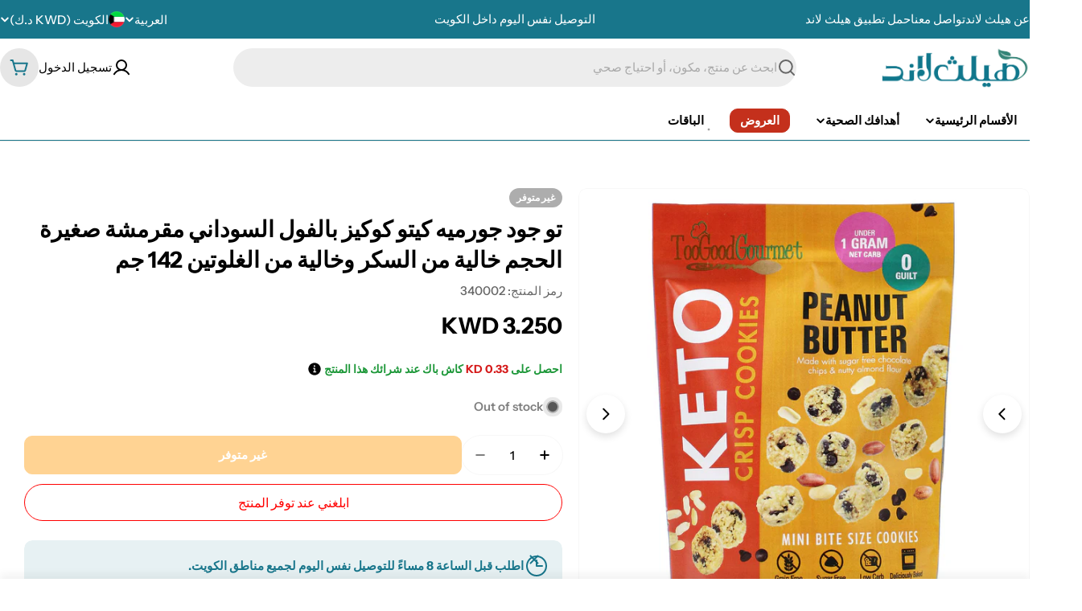

--- FILE ---
content_type: text/html; charset=utf-8
request_url: https://healthland.com.kw/products/%D8%AA%D9%88-%D8%AC%D9%88%D8%AF-%D8%AC%D9%88%D8%B1%D9%85%D9%8A%D9%87-%D9%83%D9%8A%D8%AA%D9%88-%D9%85%D9%82%D8%B1%D9%85%D8%B4-%D9%83%D9%88%D9%83%D9%8A%D8%B2-%D8%AE%D8%A7%D9%84%D9%8A-%D9%85%D9%86-%D8%A7%D9%84%D8%B3%D9%83%D8%B1-%D8%AE%D8%A7%D9%84%D9%8A-%D9%85%D9%86-%D8%A7%D9%84%D8%AC%D9%84%D9%88%D8%AA%D9%8A%D9%86-142%D8%AC%D9%85-1
body_size: 58732
content:

<!doctype html>
<html
  class="no-js"
  lang="ar"
  
    dir="rtl"
  
>
  <head>
<!-- Google Tag Manager -->
<script>(function(w,d,s,l,i){w[l]=w[l]||[];w[l].push({'gtm.start':
new Date().getTime(),event:'gtm.js'});var f=d.getElementsByTagName(s)[0],
j=d.createElement(s),dl=l!='dataLayer'?'&l='+l:'';j.async=true;j.src=
'https://www.googletagmanager.com/gtm.js?id='+i+dl;f.parentNode.insertBefore(j,f);
})(window,document,'script','dataLayer','GTM-T42SQTP5');</script>
<!-- End Google Tag Manager -->
 
<meta charset="utf-8">
    <meta http-equiv="X-UA-Compatible" content="IE=edge">
    <meta name="viewport" content="width=device-width,initial-scale=1">
    <meta name="theme-color" content="">
    <link rel="canonical" href="https://healthland.com.kw/products/%d8%aa%d9%88-%d8%ac%d9%88%d8%af-%d8%ac%d9%88%d8%b1%d9%85%d9%8a%d9%87-%d9%83%d9%8a%d8%aa%d9%88-%d9%85%d9%82%d8%b1%d9%85%d8%b4-%d9%83%d9%88%d9%83%d9%8a%d8%b2-%d8%ae%d8%a7%d9%84%d9%8a-%d9%85%d9%86-%d8%a7%d9%84%d8%b3%d9%83%d8%b1-%d8%ae%d8%a7%d9%84%d9%8a-%d9%85%d9%86-%d8%a7%d9%84%d8%ac%d9%84%d9%88%d8%aa%d9%8a%d9%86-142%d8%ac%d9%85-1">
    <link rel="preconnect" href="https://cdn.shopify.com" crossorigin><link rel="preconnect" href="https://fonts.shopifycdn.com" crossorigin><title>تو جود جورميه كيتو كوكيز بالفول السوداني مقرمشة صغيرة الحجم خالية من ا &ndash; Healthland Co.</title>

    
      <meta name="description" content="استمتع بمذاق لذيذ وصحي مع كوكيز تو جود جورميه كيتو كريسبي بحجم صغير ونكهة زبدة الفول السوداني – الحلويات الصحية المثالية لكل من يبحث عن Healthy Foods وHealthy Snacks منخفضة الكربوهيدرات وخالية من السكر والجلوتين. بفضل مكوناتها الطبيعية الغنية واختيارها الدقيق من قبل منصة هيلث لاند، تقدم لك هذه الكوكيز تجربة فريدة تجمع ">
    


<meta property="og:site_name" content="Healthland Co.">
<meta property="og:url" content="https://healthland.com.kw/products/%d8%aa%d9%88-%d8%ac%d9%88%d8%af-%d8%ac%d9%88%d8%b1%d9%85%d9%8a%d9%87-%d9%83%d9%8a%d8%aa%d9%88-%d9%85%d9%82%d8%b1%d9%85%d8%b4-%d9%83%d9%88%d9%83%d9%8a%d8%b2-%d8%ae%d8%a7%d9%84%d9%8a-%d9%85%d9%86-%d8%a7%d9%84%d8%b3%d9%83%d8%b1-%d8%ae%d8%a7%d9%84%d9%8a-%d9%85%d9%86-%d8%a7%d9%84%d8%ac%d9%84%d9%88%d8%aa%d9%8a%d9%86-142%d8%ac%d9%85-1">
<meta property="og:title" content="تو جود جورميه كيتو كوكيز بالفول السوداني مقرمشة صغيرة الحجم خالية من ا">
<meta property="og:type" content="product">
<meta property="og:description" content="استمتع بمذاق لذيذ وصحي مع كوكيز تو جود جورميه كيتو كريسبي بحجم صغير ونكهة زبدة الفول السوداني – الحلويات الصحية المثالية لكل من يبحث عن Healthy Foods وHealthy Snacks منخفضة الكربوهيدرات وخالية من السكر والجلوتين. بفضل مكوناتها الطبيعية الغنية واختيارها الدقيق من قبل منصة هيلث لاند، تقدم لك هذه الكوكيز تجربة فريدة تجمع "><meta property="og:image" content="http://healthland.com.kw/cdn/shop/files/Too-Good-Gourmet-KETO-Crispy-Bite-Sized-Peanut-Butter-Cookies-Sugar-Free-Gluten-Free-142g.jpg?v=1703857051">
  <meta property="og:image:secure_url" content="https://healthland.com.kw/cdn/shop/files/Too-Good-Gourmet-KETO-Crispy-Bite-Sized-Peanut-Butter-Cookies-Sugar-Free-Gluten-Free-142g.jpg?v=1703857051">
  <meta property="og:image:width" content="1218">
  <meta property="og:image:height" content="1218"><meta property="og:price:amount" content="3.25">
  <meta property="og:price:currency" content="KWD"><meta name="twitter:card" content="summary_large_image">
<meta name="twitter:title" content="تو جود جورميه كيتو كوكيز بالفول السوداني مقرمشة صغيرة الحجم خالية من ا">
<meta name="twitter:description" content="استمتع بمذاق لذيذ وصحي مع كوكيز تو جود جورميه كيتو كريسبي بحجم صغير ونكهة زبدة الفول السوداني – الحلويات الصحية المثالية لكل من يبحث عن Healthy Foods وHealthy Snacks منخفضة الكربوهيدرات وخالية من السكر والجلوتين. بفضل مكوناتها الطبيعية الغنية واختيارها الدقيق من قبل منصة هيلث لاند، تقدم لك هذه الكوكيز تجربة فريدة تجمع ">

<style data-shopify>
  @font-face {
  font-family: "Instrument Sans";
  font-weight: 500;
  font-style: normal;
  font-display: swap;
  src: url("//healthland.com.kw/cdn/fonts/instrument_sans/instrumentsans_n5.1ce463e1cc056566f977610764d93d4704464858.woff2") format("woff2"),
       url("//healthland.com.kw/cdn/fonts/instrument_sans/instrumentsans_n5.9079eb7bba230c9d8d8d3a7d101aa9d9f40b6d14.woff") format("woff");
}

  @font-face {
  font-family: "Instrument Sans";
  font-weight: 500;
  font-style: italic;
  font-display: swap;
  src: url("//healthland.com.kw/cdn/fonts/instrument_sans/instrumentsans_i5.d2033775d4997e4dcd0d47ebdd5234b5c14e3f53.woff2") format("woff2"),
       url("//healthland.com.kw/cdn/fonts/instrument_sans/instrumentsans_i5.8e3cfa86b65acf809ce72bc4f9b58f185ef6b8c7.woff") format("woff");
}

  @font-face {
  font-family: "Instrument Sans";
  font-weight: 600;
  font-style: normal;
  font-display: swap;
  src: url("//healthland.com.kw/cdn/fonts/instrument_sans/instrumentsans_n6.27dc66245013a6f7f317d383a3cc9a0c347fb42d.woff2") format("woff2"),
       url("//healthland.com.kw/cdn/fonts/instrument_sans/instrumentsans_n6.1a71efbeeb140ec495af80aad612ad55e19e6d0e.woff") format("woff");
}

  @font-face {
  font-family: "Instrument Sans";
  font-weight: 600;
  font-style: italic;
  font-display: swap;
  src: url("//healthland.com.kw/cdn/fonts/instrument_sans/instrumentsans_i6.ba8063f6adfa1e7ffe690cc5efa600a1e0a8ec32.woff2") format("woff2"),
       url("//healthland.com.kw/cdn/fonts/instrument_sans/instrumentsans_i6.a5bb29b76a0bb820ddaa9417675a5d0bafaa8c1f.woff") format("woff");
}

  @font-face {
  font-family: "Instrument Sans";
  font-weight: 700;
  font-style: normal;
  font-display: swap;
  src: url("//healthland.com.kw/cdn/fonts/instrument_sans/instrumentsans_n7.e4ad9032e203f9a0977786c356573ced65a7419a.woff2") format("woff2"),
       url("//healthland.com.kw/cdn/fonts/instrument_sans/instrumentsans_n7.b9e40f166fb7639074ba34738101a9d2990bb41a.woff") format("woff");
}

  @font-face {
  font-family: "Instrument Sans";
  font-weight: 700;
  font-style: italic;
  font-display: swap;
  src: url("//healthland.com.kw/cdn/fonts/instrument_sans/instrumentsans_i7.d6063bb5d8f9cbf96eace9e8801697c54f363c6a.woff2") format("woff2"),
       url("//healthland.com.kw/cdn/fonts/instrument_sans/instrumentsans_i7.ce33afe63f8198a3ac4261b826b560103542cd36.woff") format("woff");
}

  @font-face {
  font-family: "Instrument Sans";
  font-weight: 700;
  font-style: normal;
  font-display: swap;
  src: url("//healthland.com.kw/cdn/fonts/instrument_sans/instrumentsans_n7.e4ad9032e203f9a0977786c356573ced65a7419a.woff2") format("woff2"),
       url("//healthland.com.kw/cdn/fonts/instrument_sans/instrumentsans_n7.b9e40f166fb7639074ba34738101a9d2990bb41a.woff") format("woff");
}

  @font-face {
  font-family: "Instrument Sans";
  font-weight: 700;
  font-style: italic;
  font-display: swap;
  src: url("//healthland.com.kw/cdn/fonts/instrument_sans/instrumentsans_i7.d6063bb5d8f9cbf96eace9e8801697c54f363c6a.woff2") format("woff2"),
       url("//healthland.com.kw/cdn/fonts/instrument_sans/instrumentsans_i7.ce33afe63f8198a3ac4261b826b560103542cd36.woff") format("woff");
}

  @font-face {
  font-family: "Instrument Sans";
  font-weight: 600;
  font-style: normal;
  font-display: swap;
  src: url("//healthland.com.kw/cdn/fonts/instrument_sans/instrumentsans_n6.27dc66245013a6f7f317d383a3cc9a0c347fb42d.woff2") format("woff2"),
       url("//healthland.com.kw/cdn/fonts/instrument_sans/instrumentsans_n6.1a71efbeeb140ec495af80aad612ad55e19e6d0e.woff") format("woff");
}


  
    :root,
.color-scheme-1 {
      --color-background: 255,255,255;
      --color-secondary-background: 237,237,237;
      --color-primary: 196,48,28;
      --color-text-heading: 0,0,0;
      --color-foreground: 0,0,0;
      --color-subtext: 102,102,102;
      --color-subtext-alpha: 1.0;
      --color-border: 230,230,230;
      --color-border-alpha: 1.0;
      --color-button: 24,118,139;
      --color-button-text: 255,255,255;
      --color-secondary-button: 24,118,139;
      --color-secondary-button-border: 24,118,139;
      --color-secondary-button-text: 255,255,255;
      --color-button-before: ;
      --color-field: 237,237,237;
      --color-field-alpha: 1.0;
      --color-field-text: 102,102,102;
      --color-link: 0,0,0;
      --color-link-hover: 0,0,0;
      --color-product-price-sale: 196,48,28;
      --color-progress-bar: 255,255,255;
      --color-foreground-lighten-60: #666666;
      --color-foreground-lighten-40: #999999;
      --color-foreground-lighten-19: #cfcfcf;
--inputs-border-width: 0px;
        --inputs-search-border-width: 0px;}
    @media (min-width: 768px) {
      body .desktop-color-scheme-1 {
        --color-background: 255,255,255;
      --color-secondary-background: 237,237,237;
      --color-primary: 196,48,28;
      --color-text-heading: 0,0,0;
      --color-foreground: 0,0,0;
      --color-subtext: 102,102,102;
      --color-subtext-alpha: 1.0;
      --color-border: 230,230,230;
      --color-border-alpha: 1.0;
      --color-button: 24,118,139;
      --color-button-text: 255,255,255;
      --color-secondary-button: 24,118,139;
      --color-secondary-button-border: 24,118,139;
      --color-secondary-button-text: 255,255,255;
      --color-button-before: ;
      --color-field: 237,237,237;
      --color-field-alpha: 1.0;
      --color-field-text: 102,102,102;
      --color-link: 0,0,0;
      --color-link-hover: 0,0,0;
      --color-product-price-sale: 196,48,28;
      --color-progress-bar: 255,255,255;
      --color-foreground-lighten-60: #666666;
      --color-foreground-lighten-40: #999999;
      --color-foreground-lighten-19: #cfcfcf;
        color: rgb(var(--color-foreground));
        background-color: rgb(var(--color-background));
      }
    }
    @media (max-width: 767px) {
      body .mobile-color-scheme-1 {
        --color-background: 255,255,255;
      --color-secondary-background: 237,237,237;
      --color-primary: 196,48,28;
      --color-text-heading: 0,0,0;
      --color-foreground: 0,0,0;
      --color-subtext: 102,102,102;
      --color-subtext-alpha: 1.0;
      --color-border: 230,230,230;
      --color-border-alpha: 1.0;
      --color-button: 24,118,139;
      --color-button-text: 255,255,255;
      --color-secondary-button: 24,118,139;
      --color-secondary-button-border: 24,118,139;
      --color-secondary-button-text: 255,255,255;
      --color-button-before: ;
      --color-field: 237,237,237;
      --color-field-alpha: 1.0;
      --color-field-text: 102,102,102;
      --color-link: 0,0,0;
      --color-link-hover: 0,0,0;
      --color-product-price-sale: 196,48,28;
      --color-progress-bar: 255,255,255;
      --color-foreground-lighten-60: #666666;
      --color-foreground-lighten-40: #999999;
      --color-foreground-lighten-19: #cfcfcf;
        color: rgb(var(--color-foreground));
        background-color: rgb(var(--color-background));
      }
    }
  
    
.color-scheme-inverse {
      --color-background: 255,255,255;
      --color-secondary-background: 255,255,255;
      --color-primary: 0,0,0;
      --color-text-heading: 0,0,0;
      --color-foreground: 0,0,0;
      --color-subtext: 0,0,0;
      --color-subtext-alpha: 1.0;
      --color-border: 24,118,139;
      --color-border-alpha: 1.0;
      --color-button: 196,48,28;
      --color-button-text: 255,255,255;
      --color-secondary-button: 196,48,28;
      --color-secondary-button-border: 255,255,255;
      --color-secondary-button-text: 255,255,255;
      --color-button-before: ;
      --color-field: 255,255,255;
      --color-field-alpha: 1.0;
      --color-field-text: 24,118,139;
      --color-link: 0,0,0;
      --color-link-hover: 0,0,0;
      --color-product-price-sale: 196,48,28;
      --color-progress-bar: 13,135,86;
      --color-foreground-lighten-60: #666666;
      --color-foreground-lighten-40: #999999;
      --color-foreground-lighten-19: #cfcfcf;
--inputs-border-width: 1px;
        --inputs-search-border-width: 2px;}
    @media (min-width: 768px) {
      body .desktop-color-scheme-inverse {
        --color-background: 255,255,255;
      --color-secondary-background: 255,255,255;
      --color-primary: 0,0,0;
      --color-text-heading: 0,0,0;
      --color-foreground: 0,0,0;
      --color-subtext: 0,0,0;
      --color-subtext-alpha: 1.0;
      --color-border: 24,118,139;
      --color-border-alpha: 1.0;
      --color-button: 196,48,28;
      --color-button-text: 255,255,255;
      --color-secondary-button: 196,48,28;
      --color-secondary-button-border: 255,255,255;
      --color-secondary-button-text: 255,255,255;
      --color-button-before: ;
      --color-field: 255,255,255;
      --color-field-alpha: 1.0;
      --color-field-text: 24,118,139;
      --color-link: 0,0,0;
      --color-link-hover: 0,0,0;
      --color-product-price-sale: 196,48,28;
      --color-progress-bar: 13,135,86;
      --color-foreground-lighten-60: #666666;
      --color-foreground-lighten-40: #999999;
      --color-foreground-lighten-19: #cfcfcf;
        color: rgb(var(--color-foreground));
        background-color: rgb(var(--color-background));
      }
    }
    @media (max-width: 767px) {
      body .mobile-color-scheme-inverse {
        --color-background: 255,255,255;
      --color-secondary-background: 255,255,255;
      --color-primary: 0,0,0;
      --color-text-heading: 0,0,0;
      --color-foreground: 0,0,0;
      --color-subtext: 0,0,0;
      --color-subtext-alpha: 1.0;
      --color-border: 24,118,139;
      --color-border-alpha: 1.0;
      --color-button: 196,48,28;
      --color-button-text: 255,255,255;
      --color-secondary-button: 196,48,28;
      --color-secondary-button-border: 255,255,255;
      --color-secondary-button-text: 255,255,255;
      --color-button-before: ;
      --color-field: 255,255,255;
      --color-field-alpha: 1.0;
      --color-field-text: 24,118,139;
      --color-link: 0,0,0;
      --color-link-hover: 0,0,0;
      --color-product-price-sale: 196,48,28;
      --color-progress-bar: 13,135,86;
      --color-foreground-lighten-60: #666666;
      --color-foreground-lighten-40: #999999;
      --color-foreground-lighten-19: #cfcfcf;
        color: rgb(var(--color-foreground));
        background-color: rgb(var(--color-background));
      }
    }
  
    
.color-scheme-info {
      --color-background: 247,247,247;
      --color-secondary-background: 247,247,247;
      --color-primary: 196,48,28;
      --color-text-heading: 255,255,255;
      --color-foreground: 255,255,255;
      --color-subtext: 102,102,102;
      --color-subtext-alpha: 1.0;
      --color-border: 229,229,229;
      --color-border-alpha: 1.0;
      --color-button: 255,255,255;
      --color-button-text: 0,0,0;
      --color-secondary-button: 237,237,237;
      --color-secondary-button-border: 237,237,237;
      --color-secondary-button-text: 0,0,0;
      --color-button-before: ;
      --color-field: 245,245,245;
      --color-field-alpha: 1.0;
      --color-field-text: 0,0,0;
      --color-link: 255,255,255;
      --color-link-hover: 255,255,255;
      --color-product-price-sale: 196,48,28;
      --color-progress-bar: 13,135,86;
      --color-foreground-lighten-60: #fcfcfc;
      --color-foreground-lighten-40: #fafafa;
      --color-foreground-lighten-19: #f9f9f9;
--inputs-border-width: 0px;
        --inputs-search-border-width: 0px;}
    @media (min-width: 768px) {
      body .desktop-color-scheme-info {
        --color-background: 247,247,247;
      --color-secondary-background: 247,247,247;
      --color-primary: 196,48,28;
      --color-text-heading: 255,255,255;
      --color-foreground: 255,255,255;
      --color-subtext: 102,102,102;
      --color-subtext-alpha: 1.0;
      --color-border: 229,229,229;
      --color-border-alpha: 1.0;
      --color-button: 255,255,255;
      --color-button-text: 0,0,0;
      --color-secondary-button: 237,237,237;
      --color-secondary-button-border: 237,237,237;
      --color-secondary-button-text: 0,0,0;
      --color-button-before: ;
      --color-field: 245,245,245;
      --color-field-alpha: 1.0;
      --color-field-text: 0,0,0;
      --color-link: 255,255,255;
      --color-link-hover: 255,255,255;
      --color-product-price-sale: 196,48,28;
      --color-progress-bar: 13,135,86;
      --color-foreground-lighten-60: #fcfcfc;
      --color-foreground-lighten-40: #fafafa;
      --color-foreground-lighten-19: #f9f9f9;
        color: rgb(var(--color-foreground));
        background-color: rgb(var(--color-background));
      }
    }
    @media (max-width: 767px) {
      body .mobile-color-scheme-info {
        --color-background: 247,247,247;
      --color-secondary-background: 247,247,247;
      --color-primary: 196,48,28;
      --color-text-heading: 255,255,255;
      --color-foreground: 255,255,255;
      --color-subtext: 102,102,102;
      --color-subtext-alpha: 1.0;
      --color-border: 229,229,229;
      --color-border-alpha: 1.0;
      --color-button: 255,255,255;
      --color-button-text: 0,0,0;
      --color-secondary-button: 237,237,237;
      --color-secondary-button-border: 237,237,237;
      --color-secondary-button-text: 0,0,0;
      --color-button-before: ;
      --color-field: 245,245,245;
      --color-field-alpha: 1.0;
      --color-field-text: 0,0,0;
      --color-link: 255,255,255;
      --color-link-hover: 255,255,255;
      --color-product-price-sale: 196,48,28;
      --color-progress-bar: 13,135,86;
      --color-foreground-lighten-60: #fcfcfc;
      --color-foreground-lighten-40: #fafafa;
      --color-foreground-lighten-19: #f9f9f9;
        color: rgb(var(--color-foreground));
        background-color: rgb(var(--color-background));
      }
    }
  
    
.color-scheme-2 {
      --color-background: 24,118,139;
      --color-secondary-background: 245,245,245;
      --color-primary: 196,48,28;
      --color-text-heading: 255,255,255;
      --color-foreground: 255,255,255;
      --color-subtext: 255,255,255;
      --color-subtext-alpha: 1.0;
      --color-border: 229,229,229;
      --color-border-alpha: 1.0;
      --color-button: 255,255,255;
      --color-button-text: 0,0,0;
      --color-secondary-button: 255,255,255;
      --color-secondary-button-border: 255,255,255;
      --color-secondary-button-text: 0,0,0;
      --color-button-before: ;
      --color-field: 245,245,245;
      --color-field-alpha: 1.0;
      --color-field-text: 0,0,0;
      --color-link: 255,255,255;
      --color-link-hover: 255,255,255;
      --color-product-price-sale: 196,48,28;
      --color-progress-bar: 13,135,86;
      --color-foreground-lighten-60: #a3c8d1;
      --color-foreground-lighten-40: #74adb9;
      --color-foreground-lighten-19: #4490a1;
--inputs-border-width: 0px;
        --inputs-search-border-width: 0px;}
    @media (min-width: 768px) {
      body .desktop-color-scheme-2 {
        --color-background: 24,118,139;
      --color-secondary-background: 245,245,245;
      --color-primary: 196,48,28;
      --color-text-heading: 255,255,255;
      --color-foreground: 255,255,255;
      --color-subtext: 255,255,255;
      --color-subtext-alpha: 1.0;
      --color-border: 229,229,229;
      --color-border-alpha: 1.0;
      --color-button: 255,255,255;
      --color-button-text: 0,0,0;
      --color-secondary-button: 255,255,255;
      --color-secondary-button-border: 255,255,255;
      --color-secondary-button-text: 0,0,0;
      --color-button-before: ;
      --color-field: 245,245,245;
      --color-field-alpha: 1.0;
      --color-field-text: 0,0,0;
      --color-link: 255,255,255;
      --color-link-hover: 255,255,255;
      --color-product-price-sale: 196,48,28;
      --color-progress-bar: 13,135,86;
      --color-foreground-lighten-60: #a3c8d1;
      --color-foreground-lighten-40: #74adb9;
      --color-foreground-lighten-19: #4490a1;
        color: rgb(var(--color-foreground));
        background-color: rgb(var(--color-background));
      }
    }
    @media (max-width: 767px) {
      body .mobile-color-scheme-2 {
        --color-background: 24,118,139;
      --color-secondary-background: 245,245,245;
      --color-primary: 196,48,28;
      --color-text-heading: 255,255,255;
      --color-foreground: 255,255,255;
      --color-subtext: 255,255,255;
      --color-subtext-alpha: 1.0;
      --color-border: 229,229,229;
      --color-border-alpha: 1.0;
      --color-button: 255,255,255;
      --color-button-text: 0,0,0;
      --color-secondary-button: 255,255,255;
      --color-secondary-button-border: 255,255,255;
      --color-secondary-button-text: 0,0,0;
      --color-button-before: ;
      --color-field: 245,245,245;
      --color-field-alpha: 1.0;
      --color-field-text: 0,0,0;
      --color-link: 255,255,255;
      --color-link-hover: 255,255,255;
      --color-product-price-sale: 196,48,28;
      --color-progress-bar: 13,135,86;
      --color-foreground-lighten-60: #a3c8d1;
      --color-foreground-lighten-40: #74adb9;
      --color-foreground-lighten-19: #4490a1;
        color: rgb(var(--color-foreground));
        background-color: rgb(var(--color-background));
      }
    }
  
    
.color-scheme-3 {
      --color-background: 255,255,255;
      --color-secondary-background: 247,247,247;
      --color-primary: 196,48,28;
      --color-text-heading: 0,0,0;
      --color-foreground: 0,0,0;
      --color-subtext: 102,102,102;
      --color-subtext-alpha: 1.0;
      --color-border: 247,247,247;
      --color-border-alpha: 1.0;
      --color-button: 255,167,38;
      --color-button-text: 255,255,255;
      --color-secondary-button: 244,246,145;
      --color-secondary-button-border: 0,0,0;
      --color-secondary-button-text: 0,0,0;
      --color-button-before: ;
      --color-field: 255,255,255;
      --color-field-alpha: 1.0;
      --color-field-text: 0,0,0;
      --color-link: 0,0,0;
      --color-link-hover: 0,0,0;
      --color-product-price-sale: 196,48,28;
      --color-progress-bar: 13,135,86;
      --color-foreground-lighten-60: #666666;
      --color-foreground-lighten-40: #999999;
      --color-foreground-lighten-19: #cfcfcf;
--inputs-border-width: 1px;
        --inputs-search-border-width: 2px;}
    @media (min-width: 768px) {
      body .desktop-color-scheme-3 {
        --color-background: 255,255,255;
      --color-secondary-background: 247,247,247;
      --color-primary: 196,48,28;
      --color-text-heading: 0,0,0;
      --color-foreground: 0,0,0;
      --color-subtext: 102,102,102;
      --color-subtext-alpha: 1.0;
      --color-border: 247,247,247;
      --color-border-alpha: 1.0;
      --color-button: 255,167,38;
      --color-button-text: 255,255,255;
      --color-secondary-button: 244,246,145;
      --color-secondary-button-border: 0,0,0;
      --color-secondary-button-text: 0,0,0;
      --color-button-before: ;
      --color-field: 255,255,255;
      --color-field-alpha: 1.0;
      --color-field-text: 0,0,0;
      --color-link: 0,0,0;
      --color-link-hover: 0,0,0;
      --color-product-price-sale: 196,48,28;
      --color-progress-bar: 13,135,86;
      --color-foreground-lighten-60: #666666;
      --color-foreground-lighten-40: #999999;
      --color-foreground-lighten-19: #cfcfcf;
        color: rgb(var(--color-foreground));
        background-color: rgb(var(--color-background));
      }
    }
    @media (max-width: 767px) {
      body .mobile-color-scheme-3 {
        --color-background: 255,255,255;
      --color-secondary-background: 247,247,247;
      --color-primary: 196,48,28;
      --color-text-heading: 0,0,0;
      --color-foreground: 0,0,0;
      --color-subtext: 102,102,102;
      --color-subtext-alpha: 1.0;
      --color-border: 247,247,247;
      --color-border-alpha: 1.0;
      --color-button: 255,167,38;
      --color-button-text: 255,255,255;
      --color-secondary-button: 244,246,145;
      --color-secondary-button-border: 0,0,0;
      --color-secondary-button-text: 0,0,0;
      --color-button-before: ;
      --color-field: 255,255,255;
      --color-field-alpha: 1.0;
      --color-field-text: 0,0,0;
      --color-link: 0,0,0;
      --color-link-hover: 0,0,0;
      --color-product-price-sale: 196,48,28;
      --color-progress-bar: 13,135,86;
      --color-foreground-lighten-60: #666666;
      --color-foreground-lighten-40: #999999;
      --color-foreground-lighten-19: #cfcfcf;
        color: rgb(var(--color-foreground));
        background-color: rgb(var(--color-background));
      }
    }
  
    
.color-scheme-4 {
      --color-background: 251,237,251;
      --color-secondary-background: 247,247,247;
      --color-primary: 196,48,28;
      --color-text-heading: 0,0,0;
      --color-foreground: 0,0,0;
      --color-subtext: 102,102,102;
      --color-subtext-alpha: 1.0;
      --color-border: 230,230,230;
      --color-border-alpha: 1.0;
      --color-button: 0,0,0;
      --color-button-text: 255,255,255;
      --color-secondary-button: 233,233,233;
      --color-secondary-button-border: 233,233,233;
      --color-secondary-button-text: 0,0,0;
      --color-button-before: ;
      --color-field: 245,245,245;
      --color-field-alpha: 1.0;
      --color-field-text: 0,0,0;
      --color-link: 0,0,0;
      --color-link-hover: 0,0,0;
      --color-product-price-sale: 196,48,28;
      --color-progress-bar: 13,135,86;
      --color-foreground-lighten-60: #645f64;
      --color-foreground-lighten-40: #978e97;
      --color-foreground-lighten-19: #cbc0cb;
--inputs-border-width: 0px;
        --inputs-search-border-width: 0px;}
    @media (min-width: 768px) {
      body .desktop-color-scheme-4 {
        --color-background: 251,237,251;
      --color-secondary-background: 247,247,247;
      --color-primary: 196,48,28;
      --color-text-heading: 0,0,0;
      --color-foreground: 0,0,0;
      --color-subtext: 102,102,102;
      --color-subtext-alpha: 1.0;
      --color-border: 230,230,230;
      --color-border-alpha: 1.0;
      --color-button: 0,0,0;
      --color-button-text: 255,255,255;
      --color-secondary-button: 233,233,233;
      --color-secondary-button-border: 233,233,233;
      --color-secondary-button-text: 0,0,0;
      --color-button-before: ;
      --color-field: 245,245,245;
      --color-field-alpha: 1.0;
      --color-field-text: 0,0,0;
      --color-link: 0,0,0;
      --color-link-hover: 0,0,0;
      --color-product-price-sale: 196,48,28;
      --color-progress-bar: 13,135,86;
      --color-foreground-lighten-60: #645f64;
      --color-foreground-lighten-40: #978e97;
      --color-foreground-lighten-19: #cbc0cb;
        color: rgb(var(--color-foreground));
        background-color: rgb(var(--color-background));
      }
    }
    @media (max-width: 767px) {
      body .mobile-color-scheme-4 {
        --color-background: 251,237,251;
      --color-secondary-background: 247,247,247;
      --color-primary: 196,48,28;
      --color-text-heading: 0,0,0;
      --color-foreground: 0,0,0;
      --color-subtext: 102,102,102;
      --color-subtext-alpha: 1.0;
      --color-border: 230,230,230;
      --color-border-alpha: 1.0;
      --color-button: 0,0,0;
      --color-button-text: 255,255,255;
      --color-secondary-button: 233,233,233;
      --color-secondary-button-border: 233,233,233;
      --color-secondary-button-text: 0,0,0;
      --color-button-before: ;
      --color-field: 245,245,245;
      --color-field-alpha: 1.0;
      --color-field-text: 0,0,0;
      --color-link: 0,0,0;
      --color-link-hover: 0,0,0;
      --color-product-price-sale: 196,48,28;
      --color-progress-bar: 13,135,86;
      --color-foreground-lighten-60: #645f64;
      --color-foreground-lighten-40: #978e97;
      --color-foreground-lighten-19: #cbc0cb;
        color: rgb(var(--color-foreground));
        background-color: rgb(var(--color-background));
      }
    }
  
    
.color-scheme-6 {
      --color-background: 255,255,255;
      --color-secondary-background: 243,238,234;
      --color-primary: 196,48,28;
      --color-text-heading: 0,0,0;
      --color-foreground: 0,0,0;
      --color-subtext: 102,102,102;
      --color-subtext-alpha: 1.0;
      --color-border: 24,118,139;
      --color-border-alpha: 1.0;
      --color-button: 240,241,241;
      --color-button-text: 53,109,130;
      --color-secondary-button: 245,245,245;
      --color-secondary-button-border: 255,255,255;
      --color-secondary-button-text: 0,0,0;
      --color-button-before: ;
      --color-field: 255,255,255;
      --color-field-alpha: 1.0;
      --color-field-text: 0,0,0;
      --color-link: 0,0,0;
      --color-link-hover: 0,0,0;
      --color-product-price-sale: 196,48,28;
      --color-progress-bar: 13,135,86;
      --color-foreground-lighten-60: #666666;
      --color-foreground-lighten-40: #999999;
      --color-foreground-lighten-19: #cfcfcf;
--inputs-border-width: 1px;
        --inputs-search-border-width: 2px;}
    @media (min-width: 768px) {
      body .desktop-color-scheme-6 {
        --color-background: 255,255,255;
      --color-secondary-background: 243,238,234;
      --color-primary: 196,48,28;
      --color-text-heading: 0,0,0;
      --color-foreground: 0,0,0;
      --color-subtext: 102,102,102;
      --color-subtext-alpha: 1.0;
      --color-border: 24,118,139;
      --color-border-alpha: 1.0;
      --color-button: 240,241,241;
      --color-button-text: 53,109,130;
      --color-secondary-button: 245,245,245;
      --color-secondary-button-border: 255,255,255;
      --color-secondary-button-text: 0,0,0;
      --color-button-before: ;
      --color-field: 255,255,255;
      --color-field-alpha: 1.0;
      --color-field-text: 0,0,0;
      --color-link: 0,0,0;
      --color-link-hover: 0,0,0;
      --color-product-price-sale: 196,48,28;
      --color-progress-bar: 13,135,86;
      --color-foreground-lighten-60: #666666;
      --color-foreground-lighten-40: #999999;
      --color-foreground-lighten-19: #cfcfcf;
        color: rgb(var(--color-foreground));
        background-color: rgb(var(--color-background));
      }
    }
    @media (max-width: 767px) {
      body .mobile-color-scheme-6 {
        --color-background: 255,255,255;
      --color-secondary-background: 243,238,234;
      --color-primary: 196,48,28;
      --color-text-heading: 0,0,0;
      --color-foreground: 0,0,0;
      --color-subtext: 102,102,102;
      --color-subtext-alpha: 1.0;
      --color-border: 24,118,139;
      --color-border-alpha: 1.0;
      --color-button: 240,241,241;
      --color-button-text: 53,109,130;
      --color-secondary-button: 245,245,245;
      --color-secondary-button-border: 255,255,255;
      --color-secondary-button-text: 0,0,0;
      --color-button-before: ;
      --color-field: 255,255,255;
      --color-field-alpha: 1.0;
      --color-field-text: 0,0,0;
      --color-link: 0,0,0;
      --color-link-hover: 0,0,0;
      --color-product-price-sale: 196,48,28;
      --color-progress-bar: 13,135,86;
      --color-foreground-lighten-60: #666666;
      --color-foreground-lighten-40: #999999;
      --color-foreground-lighten-19: #cfcfcf;
        color: rgb(var(--color-foreground));
        background-color: rgb(var(--color-background));
      }
    }
  
    
.color-scheme-7 {
      --color-background: 247,247,247;
      --color-secondary-background: 255,255,255;
      --color-primary: 196,48,28;
      --color-text-heading: 0,0,0;
      --color-foreground: 0,0,0;
      --color-subtext: 102,102,102;
      --color-subtext-alpha: 1.0;
      --color-border: 230,230,230;
      --color-border-alpha: 1.0;
      --color-button: 15,58,75;
      --color-button-text: 255,255,255;
      --color-secondary-button: 91,162,177;
      --color-secondary-button-border: 233,233,233;
      --color-secondary-button-text: 0,0,0;
      --color-button-before: ;
      --color-field: 245,245,245;
      --color-field-alpha: 1.0;
      --color-field-text: 0,0,0;
      --color-link: 0,0,0;
      --color-link-hover: 0,0,0;
      --color-product-price-sale: 196,48,28;
      --color-progress-bar: 13,135,86;
      --color-foreground-lighten-60: #636363;
      --color-foreground-lighten-40: #949494;
      --color-foreground-lighten-19: #c8c8c8;
--inputs-border-width: 0px;
        --inputs-search-border-width: 0px;}
    @media (min-width: 768px) {
      body .desktop-color-scheme-7 {
        --color-background: 247,247,247;
      --color-secondary-background: 255,255,255;
      --color-primary: 196,48,28;
      --color-text-heading: 0,0,0;
      --color-foreground: 0,0,0;
      --color-subtext: 102,102,102;
      --color-subtext-alpha: 1.0;
      --color-border: 230,230,230;
      --color-border-alpha: 1.0;
      --color-button: 15,58,75;
      --color-button-text: 255,255,255;
      --color-secondary-button: 91,162,177;
      --color-secondary-button-border: 233,233,233;
      --color-secondary-button-text: 0,0,0;
      --color-button-before: ;
      --color-field: 245,245,245;
      --color-field-alpha: 1.0;
      --color-field-text: 0,0,0;
      --color-link: 0,0,0;
      --color-link-hover: 0,0,0;
      --color-product-price-sale: 196,48,28;
      --color-progress-bar: 13,135,86;
      --color-foreground-lighten-60: #636363;
      --color-foreground-lighten-40: #949494;
      --color-foreground-lighten-19: #c8c8c8;
        color: rgb(var(--color-foreground));
        background-color: rgb(var(--color-background));
      }
    }
    @media (max-width: 767px) {
      body .mobile-color-scheme-7 {
        --color-background: 247,247,247;
      --color-secondary-background: 255,255,255;
      --color-primary: 196,48,28;
      --color-text-heading: 0,0,0;
      --color-foreground: 0,0,0;
      --color-subtext: 102,102,102;
      --color-subtext-alpha: 1.0;
      --color-border: 230,230,230;
      --color-border-alpha: 1.0;
      --color-button: 15,58,75;
      --color-button-text: 255,255,255;
      --color-secondary-button: 91,162,177;
      --color-secondary-button-border: 233,233,233;
      --color-secondary-button-text: 0,0,0;
      --color-button-before: ;
      --color-field: 245,245,245;
      --color-field-alpha: 1.0;
      --color-field-text: 0,0,0;
      --color-link: 0,0,0;
      --color-link-hover: 0,0,0;
      --color-product-price-sale: 196,48,28;
      --color-progress-bar: 13,135,86;
      --color-foreground-lighten-60: #636363;
      --color-foreground-lighten-40: #949494;
      --color-foreground-lighten-19: #c8c8c8;
        color: rgb(var(--color-foreground));
        background-color: rgb(var(--color-background));
      }
    }
  
    
.color-scheme-8 {
      --color-background: 255,255,255;
      --color-secondary-background: 247,247,247;
      --color-primary: 255,255,255;
      --color-text-heading: 255,255,255;
      --color-foreground: 255,255,255;
      --color-subtext: 255,255,255;
      --color-subtext-alpha: 1.0;
      --color-border: 236,236,236;
      --color-border-alpha: 1.0;
      --color-button: 228,243,237;
      --color-button-text: 18,122,80;
      --color-secondary-button: 196,48,28;
      --color-secondary-button-border: 255,255,255;
      --color-secondary-button-text: 255,255,255;
      --color-button-before: ;
      --color-field: 245,245,245;
      --color-field-alpha: 1.0;
      --color-field-text: 0,0,0;
      --color-link: 255,255,255;
      --color-link-hover: 255,255,255;
      --color-product-price-sale: 196,48,28;
      --color-progress-bar: 13,135,86;
      --color-foreground-lighten-60: #ffffff;
      --color-foreground-lighten-40: #ffffff;
      --color-foreground-lighten-19: #ffffff;
--inputs-border-width: 0px;
        --inputs-search-border-width: 0px;}
    @media (min-width: 768px) {
      body .desktop-color-scheme-8 {
        --color-background: 255,255,255;
      --color-secondary-background: 247,247,247;
      --color-primary: 255,255,255;
      --color-text-heading: 255,255,255;
      --color-foreground: 255,255,255;
      --color-subtext: 255,255,255;
      --color-subtext-alpha: 1.0;
      --color-border: 236,236,236;
      --color-border-alpha: 1.0;
      --color-button: 228,243,237;
      --color-button-text: 18,122,80;
      --color-secondary-button: 196,48,28;
      --color-secondary-button-border: 255,255,255;
      --color-secondary-button-text: 255,255,255;
      --color-button-before: ;
      --color-field: 245,245,245;
      --color-field-alpha: 1.0;
      --color-field-text: 0,0,0;
      --color-link: 255,255,255;
      --color-link-hover: 255,255,255;
      --color-product-price-sale: 196,48,28;
      --color-progress-bar: 13,135,86;
      --color-foreground-lighten-60: #ffffff;
      --color-foreground-lighten-40: #ffffff;
      --color-foreground-lighten-19: #ffffff;
        color: rgb(var(--color-foreground));
        background-color: rgb(var(--color-background));
      }
    }
    @media (max-width: 767px) {
      body .mobile-color-scheme-8 {
        --color-background: 255,255,255;
      --color-secondary-background: 247,247,247;
      --color-primary: 255,255,255;
      --color-text-heading: 255,255,255;
      --color-foreground: 255,255,255;
      --color-subtext: 255,255,255;
      --color-subtext-alpha: 1.0;
      --color-border: 236,236,236;
      --color-border-alpha: 1.0;
      --color-button: 228,243,237;
      --color-button-text: 18,122,80;
      --color-secondary-button: 196,48,28;
      --color-secondary-button-border: 255,255,255;
      --color-secondary-button-text: 255,255,255;
      --color-button-before: ;
      --color-field: 245,245,245;
      --color-field-alpha: 1.0;
      --color-field-text: 0,0,0;
      --color-link: 255,255,255;
      --color-link-hover: 255,255,255;
      --color-product-price-sale: 196,48,28;
      --color-progress-bar: 13,135,86;
      --color-foreground-lighten-60: #ffffff;
      --color-foreground-lighten-40: #ffffff;
      --color-foreground-lighten-19: #ffffff;
        color: rgb(var(--color-foreground));
        background-color: rgb(var(--color-background));
      }
    }
  
    
.color-scheme-9 {
      --color-background: 237,237,237;
      --color-secondary-background: 237,237,237;
      --color-primary: 196,48,28;
      --color-text-heading: 156,28,196;
      --color-foreground: 156,28,196;
      --color-subtext: 102,102,102;
      --color-subtext-alpha: 1.0;
      --color-border: 229,229,229;
      --color-border-alpha: 1.0;
      --color-button: 131,82,147;
      --color-button-text: 255,255,255;
      --color-secondary-button: 234,247,235;
      --color-secondary-button-border: 237,237,237;
      --color-secondary-button-text: 0,0,0;
      --color-button-before: ;
      --color-field: 237,237,237;
      --color-field-alpha: 1.0;
      --color-field-text: 0,0,0;
      --color-link: 156,28,196;
      --color-link-hover: 156,28,196;
      --color-product-price-sale: 196,48,28;
      --color-progress-bar: 13,135,86;
      --color-foreground-lighten-60: #bc70d4;
      --color-foreground-lighten-40: #cd99dd;
      --color-foreground-lighten-19: #dec5e5;
--inputs-border-width: 1px;
        --inputs-search-border-width: 2px;}
    @media (min-width: 768px) {
      body .desktop-color-scheme-9 {
        --color-background: 237,237,237;
      --color-secondary-background: 237,237,237;
      --color-primary: 196,48,28;
      --color-text-heading: 156,28,196;
      --color-foreground: 156,28,196;
      --color-subtext: 102,102,102;
      --color-subtext-alpha: 1.0;
      --color-border: 229,229,229;
      --color-border-alpha: 1.0;
      --color-button: 131,82,147;
      --color-button-text: 255,255,255;
      --color-secondary-button: 234,247,235;
      --color-secondary-button-border: 237,237,237;
      --color-secondary-button-text: 0,0,0;
      --color-button-before: ;
      --color-field: 237,237,237;
      --color-field-alpha: 1.0;
      --color-field-text: 0,0,0;
      --color-link: 156,28,196;
      --color-link-hover: 156,28,196;
      --color-product-price-sale: 196,48,28;
      --color-progress-bar: 13,135,86;
      --color-foreground-lighten-60: #bc70d4;
      --color-foreground-lighten-40: #cd99dd;
      --color-foreground-lighten-19: #dec5e5;
        color: rgb(var(--color-foreground));
        background-color: rgb(var(--color-background));
      }
    }
    @media (max-width: 767px) {
      body .mobile-color-scheme-9 {
        --color-background: 237,237,237;
      --color-secondary-background: 237,237,237;
      --color-primary: 196,48,28;
      --color-text-heading: 156,28,196;
      --color-foreground: 156,28,196;
      --color-subtext: 102,102,102;
      --color-subtext-alpha: 1.0;
      --color-border: 229,229,229;
      --color-border-alpha: 1.0;
      --color-button: 131,82,147;
      --color-button-text: 255,255,255;
      --color-secondary-button: 234,247,235;
      --color-secondary-button-border: 237,237,237;
      --color-secondary-button-text: 0,0,0;
      --color-button-before: ;
      --color-field: 237,237,237;
      --color-field-alpha: 1.0;
      --color-field-text: 0,0,0;
      --color-link: 156,28,196;
      --color-link-hover: 156,28,196;
      --color-product-price-sale: 196,48,28;
      --color-progress-bar: 13,135,86;
      --color-foreground-lighten-60: #bc70d4;
      --color-foreground-lighten-40: #cd99dd;
      --color-foreground-lighten-19: #dec5e5;
        color: rgb(var(--color-foreground));
        background-color: rgb(var(--color-background));
      }
    }
  
    
.color-scheme-10 {
      --color-background: 196,48,28;
      --color-secondary-background: 237,237,237;
      --color-primary: 196,48,28;
      --color-text-heading: 0,0,0;
      --color-foreground: 0,0,0;
      --color-subtext: 102,102,102;
      --color-subtext-alpha: 1.0;
      --color-border: 229,229,229;
      --color-border-alpha: 1.0;
      --color-button: 0,0,0;
      --color-button-text: 255,255,255;
      --color-secondary-button: 237,237,237;
      --color-secondary-button-border: 237,237,237;
      --color-secondary-button-text: 0,0,0;
      --color-button-before: ;
      --color-field: 237,237,237;
      --color-field-alpha: 1.0;
      --color-field-text: 0,0,0;
      --color-link: 0,0,0;
      --color-link-hover: 0,0,0;
      --color-product-price-sale: 196,48,28;
      --color-progress-bar: 13,135,86;
      --color-foreground-lighten-60: #4e130b;
      --color-foreground-lighten-40: #761d11;
      --color-foreground-lighten-19: #9f2717;
--inputs-border-width: 0px;
        --inputs-search-border-width: 0px;}
    @media (min-width: 768px) {
      body .desktop-color-scheme-10 {
        --color-background: 196,48,28;
      --color-secondary-background: 237,237,237;
      --color-primary: 196,48,28;
      --color-text-heading: 0,0,0;
      --color-foreground: 0,0,0;
      --color-subtext: 102,102,102;
      --color-subtext-alpha: 1.0;
      --color-border: 229,229,229;
      --color-border-alpha: 1.0;
      --color-button: 0,0,0;
      --color-button-text: 255,255,255;
      --color-secondary-button: 237,237,237;
      --color-secondary-button-border: 237,237,237;
      --color-secondary-button-text: 0,0,0;
      --color-button-before: ;
      --color-field: 237,237,237;
      --color-field-alpha: 1.0;
      --color-field-text: 0,0,0;
      --color-link: 0,0,0;
      --color-link-hover: 0,0,0;
      --color-product-price-sale: 196,48,28;
      --color-progress-bar: 13,135,86;
      --color-foreground-lighten-60: #4e130b;
      --color-foreground-lighten-40: #761d11;
      --color-foreground-lighten-19: #9f2717;
        color: rgb(var(--color-foreground));
        background-color: rgb(var(--color-background));
      }
    }
    @media (max-width: 767px) {
      body .mobile-color-scheme-10 {
        --color-background: 196,48,28;
      --color-secondary-background: 237,237,237;
      --color-primary: 196,48,28;
      --color-text-heading: 0,0,0;
      --color-foreground: 0,0,0;
      --color-subtext: 102,102,102;
      --color-subtext-alpha: 1.0;
      --color-border: 229,229,229;
      --color-border-alpha: 1.0;
      --color-button: 0,0,0;
      --color-button-text: 255,255,255;
      --color-secondary-button: 237,237,237;
      --color-secondary-button-border: 237,237,237;
      --color-secondary-button-text: 0,0,0;
      --color-button-before: ;
      --color-field: 237,237,237;
      --color-field-alpha: 1.0;
      --color-field-text: 0,0,0;
      --color-link: 0,0,0;
      --color-link-hover: 0,0,0;
      --color-product-price-sale: 196,48,28;
      --color-progress-bar: 13,135,86;
      --color-foreground-lighten-60: #4e130b;
      --color-foreground-lighten-40: #761d11;
      --color-foreground-lighten-19: #9f2717;
        color: rgb(var(--color-foreground));
        background-color: rgb(var(--color-background));
      }
    }
  
    
.color-scheme-11 {
      --color-background: 196,48,28;
      --color-secondary-background: 196,48,28;
      --color-primary: 196,48,28;
      --color-text-heading: 7,40,53;
      --color-foreground: 7,40,53;
      --color-subtext: 81,105,113;
      --color-subtext-alpha: 1.0;
      --color-border: 81,105,113;
      --color-border-alpha: 1.0;
      --color-button: 7,40,53;
      --color-button-text: 255,255,255;
      --color-secondary-button: 237,237,237;
      --color-secondary-button-border: 237,237,237;
      --color-secondary-button-text: 7,40,53;
      --color-button-before: ;
      --color-field: 255,255,255;
      --color-field-alpha: 1.0;
      --color-field-text: 7,40,53;
      --color-link: 7,40,53;
      --color-link-hover: 7,40,53;
      --color-product-price-sale: 196,48,28;
      --color-progress-bar: 13,135,86;
      --color-foreground-lighten-60: #532b2b;
      --color-foreground-lighten-40: #782d26;
      --color-foreground-lighten-19: #a02e21;
--inputs-border-width: 0px;
        --inputs-search-border-width: 0px;}
    @media (min-width: 768px) {
      body .desktop-color-scheme-11 {
        --color-background: 196,48,28;
      --color-secondary-background: 196,48,28;
      --color-primary: 196,48,28;
      --color-text-heading: 7,40,53;
      --color-foreground: 7,40,53;
      --color-subtext: 81,105,113;
      --color-subtext-alpha: 1.0;
      --color-border: 81,105,113;
      --color-border-alpha: 1.0;
      --color-button: 7,40,53;
      --color-button-text: 255,255,255;
      --color-secondary-button: 237,237,237;
      --color-secondary-button-border: 237,237,237;
      --color-secondary-button-text: 7,40,53;
      --color-button-before: ;
      --color-field: 255,255,255;
      --color-field-alpha: 1.0;
      --color-field-text: 7,40,53;
      --color-link: 7,40,53;
      --color-link-hover: 7,40,53;
      --color-product-price-sale: 196,48,28;
      --color-progress-bar: 13,135,86;
      --color-foreground-lighten-60: #532b2b;
      --color-foreground-lighten-40: #782d26;
      --color-foreground-lighten-19: #a02e21;
        color: rgb(var(--color-foreground));
        background-color: rgb(var(--color-background));
      }
    }
    @media (max-width: 767px) {
      body .mobile-color-scheme-11 {
        --color-background: 196,48,28;
      --color-secondary-background: 196,48,28;
      --color-primary: 196,48,28;
      --color-text-heading: 7,40,53;
      --color-foreground: 7,40,53;
      --color-subtext: 81,105,113;
      --color-subtext-alpha: 1.0;
      --color-border: 81,105,113;
      --color-border-alpha: 1.0;
      --color-button: 7,40,53;
      --color-button-text: 255,255,255;
      --color-secondary-button: 237,237,237;
      --color-secondary-button-border: 237,237,237;
      --color-secondary-button-text: 7,40,53;
      --color-button-before: ;
      --color-field: 255,255,255;
      --color-field-alpha: 1.0;
      --color-field-text: 7,40,53;
      --color-link: 7,40,53;
      --color-link-hover: 7,40,53;
      --color-product-price-sale: 196,48,28;
      --color-progress-bar: 13,135,86;
      --color-foreground-lighten-60: #532b2b;
      --color-foreground-lighten-40: #782d26;
      --color-foreground-lighten-19: #a02e21;
        color: rgb(var(--color-foreground));
        background-color: rgb(var(--color-background));
      }
    }
  
    
.color-scheme-12 {
      --color-background: 57,131,119;
      --color-secondary-background: 196,48,28;
      --color-primary: 196,48,28;
      --color-text-heading: 255,255,255;
      --color-foreground: 255,255,255;
      --color-subtext: 81,105,113;
      --color-subtext-alpha: 1.0;
      --color-border: 81,105,113;
      --color-border-alpha: 1.0;
      --color-button: 196,48,28;
      --color-button-text: 255,255,255;
      --color-secondary-button: 255,255,255;
      --color-secondary-button-border: 237,237,237;
      --color-secondary-button-text: 7,40,53;
      --color-button-before: ;
      --color-field: 255,255,255;
      --color-field-alpha: 1.0;
      --color-field-text: 7,40,53;
      --color-link: 255,255,255;
      --color-link-hover: 255,255,255;
      --color-product-price-sale: 196,48,28;
      --color-progress-bar: 13,135,86;
      --color-foreground-lighten-60: #b0cdc9;
      --color-foreground-lighten-40: #88b5ad;
      --color-foreground-lighten-19: #5f9b91;
--inputs-border-width: 0px;
        --inputs-search-border-width: 0px;}
    @media (min-width: 768px) {
      body .desktop-color-scheme-12 {
        --color-background: 57,131,119;
      --color-secondary-background: 196,48,28;
      --color-primary: 196,48,28;
      --color-text-heading: 255,255,255;
      --color-foreground: 255,255,255;
      --color-subtext: 81,105,113;
      --color-subtext-alpha: 1.0;
      --color-border: 81,105,113;
      --color-border-alpha: 1.0;
      --color-button: 196,48,28;
      --color-button-text: 255,255,255;
      --color-secondary-button: 255,255,255;
      --color-secondary-button-border: 237,237,237;
      --color-secondary-button-text: 7,40,53;
      --color-button-before: ;
      --color-field: 255,255,255;
      --color-field-alpha: 1.0;
      --color-field-text: 7,40,53;
      --color-link: 255,255,255;
      --color-link-hover: 255,255,255;
      --color-product-price-sale: 196,48,28;
      --color-progress-bar: 13,135,86;
      --color-foreground-lighten-60: #b0cdc9;
      --color-foreground-lighten-40: #88b5ad;
      --color-foreground-lighten-19: #5f9b91;
        color: rgb(var(--color-foreground));
        background-color: rgb(var(--color-background));
      }
    }
    @media (max-width: 767px) {
      body .mobile-color-scheme-12 {
        --color-background: 57,131,119;
      --color-secondary-background: 196,48,28;
      --color-primary: 196,48,28;
      --color-text-heading: 255,255,255;
      --color-foreground: 255,255,255;
      --color-subtext: 81,105,113;
      --color-subtext-alpha: 1.0;
      --color-border: 81,105,113;
      --color-border-alpha: 1.0;
      --color-button: 196,48,28;
      --color-button-text: 255,255,255;
      --color-secondary-button: 255,255,255;
      --color-secondary-button-border: 237,237,237;
      --color-secondary-button-text: 7,40,53;
      --color-button-before: ;
      --color-field: 255,255,255;
      --color-field-alpha: 1.0;
      --color-field-text: 7,40,53;
      --color-link: 255,255,255;
      --color-link-hover: 255,255,255;
      --color-product-price-sale: 196,48,28;
      --color-progress-bar: 13,135,86;
      --color-foreground-lighten-60: #b0cdc9;
      --color-foreground-lighten-40: #88b5ad;
      --color-foreground-lighten-19: #5f9b91;
        color: rgb(var(--color-foreground));
        background-color: rgb(var(--color-background));
      }
    }
  
    
.color-scheme-13 {
      --color-background: 196,48,28;
      --color-secondary-background: 196,48,28;
      --color-primary: 196,48,28;
      --color-text-heading: 7,40,53;
      --color-foreground: 7,40,53;
      --color-subtext: 81,105,113;
      --color-subtext-alpha: 1.0;
      --color-border: 230,233,235;
      --color-border-alpha: 1.0;
      --color-button: 7,40,53;
      --color-button-text: 255,255,255;
      --color-secondary-button: 237,237,237;
      --color-secondary-button-border: 237,237,237;
      --color-secondary-button-text: 7,40,53;
      --color-button-before: ;
      --color-field: 237,237,237;
      --color-field-alpha: 1.0;
      --color-field-text: 7,40,53;
      --color-link: 7,40,53;
      --color-link-hover: 7,40,53;
      --color-product-price-sale: 196,48,28;
      --color-progress-bar: 13,135,86;
      --color-foreground-lighten-60: #532b2b;
      --color-foreground-lighten-40: #782d26;
      --color-foreground-lighten-19: #a02e21;
--inputs-border-width: 0px;
        --inputs-search-border-width: 0px;}
    @media (min-width: 768px) {
      body .desktop-color-scheme-13 {
        --color-background: 196,48,28;
      --color-secondary-background: 196,48,28;
      --color-primary: 196,48,28;
      --color-text-heading: 7,40,53;
      --color-foreground: 7,40,53;
      --color-subtext: 81,105,113;
      --color-subtext-alpha: 1.0;
      --color-border: 230,233,235;
      --color-border-alpha: 1.0;
      --color-button: 7,40,53;
      --color-button-text: 255,255,255;
      --color-secondary-button: 237,237,237;
      --color-secondary-button-border: 237,237,237;
      --color-secondary-button-text: 7,40,53;
      --color-button-before: ;
      --color-field: 237,237,237;
      --color-field-alpha: 1.0;
      --color-field-text: 7,40,53;
      --color-link: 7,40,53;
      --color-link-hover: 7,40,53;
      --color-product-price-sale: 196,48,28;
      --color-progress-bar: 13,135,86;
      --color-foreground-lighten-60: #532b2b;
      --color-foreground-lighten-40: #782d26;
      --color-foreground-lighten-19: #a02e21;
        color: rgb(var(--color-foreground));
        background-color: rgb(var(--color-background));
      }
    }
    @media (max-width: 767px) {
      body .mobile-color-scheme-13 {
        --color-background: 196,48,28;
      --color-secondary-background: 196,48,28;
      --color-primary: 196,48,28;
      --color-text-heading: 7,40,53;
      --color-foreground: 7,40,53;
      --color-subtext: 81,105,113;
      --color-subtext-alpha: 1.0;
      --color-border: 230,233,235;
      --color-border-alpha: 1.0;
      --color-button: 7,40,53;
      --color-button-text: 255,255,255;
      --color-secondary-button: 237,237,237;
      --color-secondary-button-border: 237,237,237;
      --color-secondary-button-text: 7,40,53;
      --color-button-before: ;
      --color-field: 237,237,237;
      --color-field-alpha: 1.0;
      --color-field-text: 7,40,53;
      --color-link: 7,40,53;
      --color-link-hover: 7,40,53;
      --color-product-price-sale: 196,48,28;
      --color-progress-bar: 13,135,86;
      --color-foreground-lighten-60: #532b2b;
      --color-foreground-lighten-40: #782d26;
      --color-foreground-lighten-19: #a02e21;
        color: rgb(var(--color-foreground));
        background-color: rgb(var(--color-background));
      }
    }
  
    
.color-scheme-f3683d23-bc06-4edb-b0ae-9c7bb3a7f3f6 {
      --color-background: 196,48,28;
      --color-secondary-background: 196,48,28;
      --color-primary: 196,48,28;
      --color-text-heading: 255,255,255;
      --color-foreground: 255,255,255;
      --color-subtext: 255,255,255;
      --color-subtext-alpha: 1.0;
      --color-border: 255,255,255;
      --color-border-alpha: 1.0;
      --color-button: 255,255,255;
      --color-button-text: 13,135,86;
      --color-secondary-button: 255,255,255;
      --color-secondary-button-border: 255,255,255;
      --color-secondary-button-text: 0,0,0;
      --color-button-before: ;
      --color-field: 255,255,255;
      --color-field-alpha: 1.0;
      --color-field-text: 0,0,0;
      --color-link: 255,255,255;
      --color-link-hover: 255,255,255;
      --color-product-price-sale: 196,48,28;
      --color-progress-bar: 13,135,86;
      --color-foreground-lighten-60: #e7aca4;
      --color-foreground-lighten-40: #dc8377;
      --color-foreground-lighten-19: #cf5747;
--inputs-border-width: 0px;
        --inputs-search-border-width: 0px;}
    @media (min-width: 768px) {
      body .desktop-color-scheme-f3683d23-bc06-4edb-b0ae-9c7bb3a7f3f6 {
        --color-background: 196,48,28;
      --color-secondary-background: 196,48,28;
      --color-primary: 196,48,28;
      --color-text-heading: 255,255,255;
      --color-foreground: 255,255,255;
      --color-subtext: 255,255,255;
      --color-subtext-alpha: 1.0;
      --color-border: 255,255,255;
      --color-border-alpha: 1.0;
      --color-button: 255,255,255;
      --color-button-text: 13,135,86;
      --color-secondary-button: 255,255,255;
      --color-secondary-button-border: 255,255,255;
      --color-secondary-button-text: 0,0,0;
      --color-button-before: ;
      --color-field: 255,255,255;
      --color-field-alpha: 1.0;
      --color-field-text: 0,0,0;
      --color-link: 255,255,255;
      --color-link-hover: 255,255,255;
      --color-product-price-sale: 196,48,28;
      --color-progress-bar: 13,135,86;
      --color-foreground-lighten-60: #e7aca4;
      --color-foreground-lighten-40: #dc8377;
      --color-foreground-lighten-19: #cf5747;
        color: rgb(var(--color-foreground));
        background-color: rgb(var(--color-background));
      }
    }
    @media (max-width: 767px) {
      body .mobile-color-scheme-f3683d23-bc06-4edb-b0ae-9c7bb3a7f3f6 {
        --color-background: 196,48,28;
      --color-secondary-background: 196,48,28;
      --color-primary: 196,48,28;
      --color-text-heading: 255,255,255;
      --color-foreground: 255,255,255;
      --color-subtext: 255,255,255;
      --color-subtext-alpha: 1.0;
      --color-border: 255,255,255;
      --color-border-alpha: 1.0;
      --color-button: 255,255,255;
      --color-button-text: 13,135,86;
      --color-secondary-button: 255,255,255;
      --color-secondary-button-border: 255,255,255;
      --color-secondary-button-text: 0,0,0;
      --color-button-before: ;
      --color-field: 255,255,255;
      --color-field-alpha: 1.0;
      --color-field-text: 0,0,0;
      --color-link: 255,255,255;
      --color-link-hover: 255,255,255;
      --color-product-price-sale: 196,48,28;
      --color-progress-bar: 13,135,86;
      --color-foreground-lighten-60: #e7aca4;
      --color-foreground-lighten-40: #dc8377;
      --color-foreground-lighten-19: #cf5747;
        color: rgb(var(--color-foreground));
        background-color: rgb(var(--color-background));
      }
    }
  
    
.color-scheme-ac9ed299-a547-4b78-8ba4-e2e8da7f3102 {
      --color-background: 196,48,28;
      --color-secondary-background: 196,48,28;
      --color-primary: 196,48,28;
      --color-text-heading: 0,0,0;
      --color-foreground: 0,0,0;
      --color-subtext: 102,102,102;
      --color-subtext-alpha: 1.0;
      --color-border: 255,255,255;
      --color-border-alpha: 1.0;
      --color-button: 0,0,0;
      --color-button-text: 214,58,47;
      --color-secondary-button: 196,48,28;
      --color-secondary-button-border: 237,237,237;
      --color-secondary-button-text: 0,0,0;
      --color-button-before: ;
      --color-field: 237,237,237;
      --color-field-alpha: 1.0;
      --color-field-text: 0,0,0;
      --color-link: 0,0,0;
      --color-link-hover: 0,0,0;
      --color-product-price-sale: 196,48,28;
      --color-progress-bar: 13,135,86;
      --color-foreground-lighten-60: #4e130b;
      --color-foreground-lighten-40: #761d11;
      --color-foreground-lighten-19: #9f2717;
--inputs-border-width: 0px;
        --inputs-search-border-width: 0px;}
    @media (min-width: 768px) {
      body .desktop-color-scheme-ac9ed299-a547-4b78-8ba4-e2e8da7f3102 {
        --color-background: 196,48,28;
      --color-secondary-background: 196,48,28;
      --color-primary: 196,48,28;
      --color-text-heading: 0,0,0;
      --color-foreground: 0,0,0;
      --color-subtext: 102,102,102;
      --color-subtext-alpha: 1.0;
      --color-border: 255,255,255;
      --color-border-alpha: 1.0;
      --color-button: 0,0,0;
      --color-button-text: 214,58,47;
      --color-secondary-button: 196,48,28;
      --color-secondary-button-border: 237,237,237;
      --color-secondary-button-text: 0,0,0;
      --color-button-before: ;
      --color-field: 237,237,237;
      --color-field-alpha: 1.0;
      --color-field-text: 0,0,0;
      --color-link: 0,0,0;
      --color-link-hover: 0,0,0;
      --color-product-price-sale: 196,48,28;
      --color-progress-bar: 13,135,86;
      --color-foreground-lighten-60: #4e130b;
      --color-foreground-lighten-40: #761d11;
      --color-foreground-lighten-19: #9f2717;
        color: rgb(var(--color-foreground));
        background-color: rgb(var(--color-background));
      }
    }
    @media (max-width: 767px) {
      body .mobile-color-scheme-ac9ed299-a547-4b78-8ba4-e2e8da7f3102 {
        --color-background: 196,48,28;
      --color-secondary-background: 196,48,28;
      --color-primary: 196,48,28;
      --color-text-heading: 0,0,0;
      --color-foreground: 0,0,0;
      --color-subtext: 102,102,102;
      --color-subtext-alpha: 1.0;
      --color-border: 255,255,255;
      --color-border-alpha: 1.0;
      --color-button: 0,0,0;
      --color-button-text: 214,58,47;
      --color-secondary-button: 196,48,28;
      --color-secondary-button-border: 237,237,237;
      --color-secondary-button-text: 0,0,0;
      --color-button-before: ;
      --color-field: 237,237,237;
      --color-field-alpha: 1.0;
      --color-field-text: 0,0,0;
      --color-link: 0,0,0;
      --color-link-hover: 0,0,0;
      --color-product-price-sale: 196,48,28;
      --color-progress-bar: 13,135,86;
      --color-foreground-lighten-60: #4e130b;
      --color-foreground-lighten-40: #761d11;
      --color-foreground-lighten-19: #9f2717;
        color: rgb(var(--color-foreground));
        background-color: rgb(var(--color-background));
      }
    }
  
    
.color-scheme-492c5aca-4e77-4776-bb70-6f10f7dc7817 {
      --color-background: 196,48,28;
      --color-secondary-background: 196,48,28;
      --color-primary: 196,48,28;
      --color-text-heading: 24,118,139;
      --color-foreground: 24,118,139;
      --color-subtext: 102,102,102;
      --color-subtext-alpha: 1.0;
      --color-border: 230,230,230;
      --color-border-alpha: 1.0;
      --color-button: 247,247,247;
      --color-button-text: 24,118,139;
      --color-secondary-button: 255,255,255;
      --color-secondary-button-border: 24,118,139;
      --color-secondary-button-text: 0,0,0;
      --color-button-before: ;
      --color-field: 255,255,255;
      --color-field-alpha: 1.0;
      --color-field-text: 24,118,139;
      --color-link: 24,118,139;
      --color-link-hover: 24,118,139;
      --color-product-price-sale: 196,48,28;
      --color-progress-bar: 255,255,255;
      --color-foreground-lighten-60: #5d5a5f;
      --color-foreground-lighten-40: #7f4c48;
      --color-foreground-lighten-19: #a33d31;
--inputs-border-width: 0px;
        --inputs-search-border-width: 0px;}
    @media (min-width: 768px) {
      body .desktop-color-scheme-492c5aca-4e77-4776-bb70-6f10f7dc7817 {
        --color-background: 196,48,28;
      --color-secondary-background: 196,48,28;
      --color-primary: 196,48,28;
      --color-text-heading: 24,118,139;
      --color-foreground: 24,118,139;
      --color-subtext: 102,102,102;
      --color-subtext-alpha: 1.0;
      --color-border: 230,230,230;
      --color-border-alpha: 1.0;
      --color-button: 247,247,247;
      --color-button-text: 24,118,139;
      --color-secondary-button: 255,255,255;
      --color-secondary-button-border: 24,118,139;
      --color-secondary-button-text: 0,0,0;
      --color-button-before: ;
      --color-field: 255,255,255;
      --color-field-alpha: 1.0;
      --color-field-text: 24,118,139;
      --color-link: 24,118,139;
      --color-link-hover: 24,118,139;
      --color-product-price-sale: 196,48,28;
      --color-progress-bar: 255,255,255;
      --color-foreground-lighten-60: #5d5a5f;
      --color-foreground-lighten-40: #7f4c48;
      --color-foreground-lighten-19: #a33d31;
        color: rgb(var(--color-foreground));
        background-color: rgb(var(--color-background));
      }
    }
    @media (max-width: 767px) {
      body .mobile-color-scheme-492c5aca-4e77-4776-bb70-6f10f7dc7817 {
        --color-background: 196,48,28;
      --color-secondary-background: 196,48,28;
      --color-primary: 196,48,28;
      --color-text-heading: 24,118,139;
      --color-foreground: 24,118,139;
      --color-subtext: 102,102,102;
      --color-subtext-alpha: 1.0;
      --color-border: 230,230,230;
      --color-border-alpha: 1.0;
      --color-button: 247,247,247;
      --color-button-text: 24,118,139;
      --color-secondary-button: 255,255,255;
      --color-secondary-button-border: 24,118,139;
      --color-secondary-button-text: 0,0,0;
      --color-button-before: ;
      --color-field: 255,255,255;
      --color-field-alpha: 1.0;
      --color-field-text: 24,118,139;
      --color-link: 24,118,139;
      --color-link-hover: 24,118,139;
      --color-product-price-sale: 196,48,28;
      --color-progress-bar: 255,255,255;
      --color-foreground-lighten-60: #5d5a5f;
      --color-foreground-lighten-40: #7f4c48;
      --color-foreground-lighten-19: #a33d31;
        color: rgb(var(--color-foreground));
        background-color: rgb(var(--color-background));
      }
    }
  
    
.color-scheme-40883411-8880-4497-a519-f1a83275dac9 {
      --color-background: 196,48,28;
      --color-secondary-background: 196,48,28;
      --color-primary: 196,48,28;
      --color-text-heading: 24,118,139;
      --color-foreground: 24,118,139;
      --color-subtext: 102,102,102;
      --color-subtext-alpha: 1.0;
      --color-border: 230,230,230;
      --color-border-alpha: 1.0;
      --color-button: 219,234,237;
      --color-button-text: 24,118,139;
      --color-secondary-button: 230,230,230;
      --color-secondary-button-border: 24,118,139;
      --color-secondary-button-text: 0,0,0;
      --color-button-before: ;
      --color-field: 255,255,255;
      --color-field-alpha: 1.0;
      --color-field-text: 24,118,139;
      --color-link: 24,118,139;
      --color-link-hover: 24,118,139;
      --color-product-price-sale: 196,48,28;
      --color-progress-bar: 255,255,255;
      --color-foreground-lighten-60: #5d5a5f;
      --color-foreground-lighten-40: #7f4c48;
      --color-foreground-lighten-19: #a33d31;
--inputs-border-width: 0px;
        --inputs-search-border-width: 0px;}
    @media (min-width: 768px) {
      body .desktop-color-scheme-40883411-8880-4497-a519-f1a83275dac9 {
        --color-background: 196,48,28;
      --color-secondary-background: 196,48,28;
      --color-primary: 196,48,28;
      --color-text-heading: 24,118,139;
      --color-foreground: 24,118,139;
      --color-subtext: 102,102,102;
      --color-subtext-alpha: 1.0;
      --color-border: 230,230,230;
      --color-border-alpha: 1.0;
      --color-button: 219,234,237;
      --color-button-text: 24,118,139;
      --color-secondary-button: 230,230,230;
      --color-secondary-button-border: 24,118,139;
      --color-secondary-button-text: 0,0,0;
      --color-button-before: ;
      --color-field: 255,255,255;
      --color-field-alpha: 1.0;
      --color-field-text: 24,118,139;
      --color-link: 24,118,139;
      --color-link-hover: 24,118,139;
      --color-product-price-sale: 196,48,28;
      --color-progress-bar: 255,255,255;
      --color-foreground-lighten-60: #5d5a5f;
      --color-foreground-lighten-40: #7f4c48;
      --color-foreground-lighten-19: #a33d31;
        color: rgb(var(--color-foreground));
        background-color: rgb(var(--color-background));
      }
    }
    @media (max-width: 767px) {
      body .mobile-color-scheme-40883411-8880-4497-a519-f1a83275dac9 {
        --color-background: 196,48,28;
      --color-secondary-background: 196,48,28;
      --color-primary: 196,48,28;
      --color-text-heading: 24,118,139;
      --color-foreground: 24,118,139;
      --color-subtext: 102,102,102;
      --color-subtext-alpha: 1.0;
      --color-border: 230,230,230;
      --color-border-alpha: 1.0;
      --color-button: 219,234,237;
      --color-button-text: 24,118,139;
      --color-secondary-button: 230,230,230;
      --color-secondary-button-border: 24,118,139;
      --color-secondary-button-text: 0,0,0;
      --color-button-before: ;
      --color-field: 255,255,255;
      --color-field-alpha: 1.0;
      --color-field-text: 24,118,139;
      --color-link: 24,118,139;
      --color-link-hover: 24,118,139;
      --color-product-price-sale: 196,48,28;
      --color-progress-bar: 255,255,255;
      --color-foreground-lighten-60: #5d5a5f;
      --color-foreground-lighten-40: #7f4c48;
      --color-foreground-lighten-19: #a33d31;
        color: rgb(var(--color-foreground));
        background-color: rgb(var(--color-background));
      }
    }
  
    
.color-scheme-7eb236ee-8fc7-442d-9f92-dae3cb4c10ba {
      --color-background: 196,48,28;
      --color-secondary-background: 196,48,28;
      --color-primary: 196,48,28;
      --color-text-heading: 24,118,139;
      --color-foreground: 24,118,139;
      --color-subtext: 102,102,102;
      --color-subtext-alpha: 1.0;
      --color-border: 230,230,230;
      --color-border-alpha: 1.0;
      --color-button: 24,118,139;
      --color-button-text: 255,255,255;
      --color-secondary-button: 230,230,230;
      --color-secondary-button-border: 24,118,139;
      --color-secondary-button-text: 0,0,0;
      --color-button-before: ;
      --color-field: 255,255,255;
      --color-field-alpha: 1.0;
      --color-field-text: 24,118,139;
      --color-link: 24,118,139;
      --color-link-hover: 24,118,139;
      --color-product-price-sale: 196,48,28;
      --color-progress-bar: 255,255,255;
      --color-foreground-lighten-60: #5d5a5f;
      --color-foreground-lighten-40: #7f4c48;
      --color-foreground-lighten-19: #a33d31;
--inputs-border-width: 0px;
        --inputs-search-border-width: 0px;}
    @media (min-width: 768px) {
      body .desktop-color-scheme-7eb236ee-8fc7-442d-9f92-dae3cb4c10ba {
        --color-background: 196,48,28;
      --color-secondary-background: 196,48,28;
      --color-primary: 196,48,28;
      --color-text-heading: 24,118,139;
      --color-foreground: 24,118,139;
      --color-subtext: 102,102,102;
      --color-subtext-alpha: 1.0;
      --color-border: 230,230,230;
      --color-border-alpha: 1.0;
      --color-button: 24,118,139;
      --color-button-text: 255,255,255;
      --color-secondary-button: 230,230,230;
      --color-secondary-button-border: 24,118,139;
      --color-secondary-button-text: 0,0,0;
      --color-button-before: ;
      --color-field: 255,255,255;
      --color-field-alpha: 1.0;
      --color-field-text: 24,118,139;
      --color-link: 24,118,139;
      --color-link-hover: 24,118,139;
      --color-product-price-sale: 196,48,28;
      --color-progress-bar: 255,255,255;
      --color-foreground-lighten-60: #5d5a5f;
      --color-foreground-lighten-40: #7f4c48;
      --color-foreground-lighten-19: #a33d31;
        color: rgb(var(--color-foreground));
        background-color: rgb(var(--color-background));
      }
    }
    @media (max-width: 767px) {
      body .mobile-color-scheme-7eb236ee-8fc7-442d-9f92-dae3cb4c10ba {
        --color-background: 196,48,28;
      --color-secondary-background: 196,48,28;
      --color-primary: 196,48,28;
      --color-text-heading: 24,118,139;
      --color-foreground: 24,118,139;
      --color-subtext: 102,102,102;
      --color-subtext-alpha: 1.0;
      --color-border: 230,230,230;
      --color-border-alpha: 1.0;
      --color-button: 24,118,139;
      --color-button-text: 255,255,255;
      --color-secondary-button: 230,230,230;
      --color-secondary-button-border: 24,118,139;
      --color-secondary-button-text: 0,0,0;
      --color-button-before: ;
      --color-field: 255,255,255;
      --color-field-alpha: 1.0;
      --color-field-text: 24,118,139;
      --color-link: 24,118,139;
      --color-link-hover: 24,118,139;
      --color-product-price-sale: 196,48,28;
      --color-progress-bar: 255,255,255;
      --color-foreground-lighten-60: #5d5a5f;
      --color-foreground-lighten-40: #7f4c48;
      --color-foreground-lighten-19: #a33d31;
        color: rgb(var(--color-foreground));
        background-color: rgb(var(--color-background));
      }
    }
  
    
.color-scheme-7edd6bef-5097-4be4-ab21-bfbed972e959 {
      --color-background: 196,48,28;
      --color-secondary-background: 196,48,28;
      --color-primary: 196,48,28;
      --color-text-heading: 24,118,139;
      --color-foreground: 24,118,139;
      --color-subtext: 102,102,102;
      --color-subtext-alpha: 1.0;
      --color-border: 230,230,230;
      --color-border-alpha: 1.0;
      --color-button: 196,48,28;
      --color-button-text: 255,255,255;
      --color-secondary-button: 230,230,230;
      --color-secondary-button-border: 24,118,139;
      --color-secondary-button-text: 0,0,0;
      --color-button-before: ;
      --color-field: 255,255,255;
      --color-field-alpha: 1.0;
      --color-field-text: 24,118,139;
      --color-link: 24,118,139;
      --color-link-hover: 24,118,139;
      --color-product-price-sale: 196,48,28;
      --color-progress-bar: 255,255,255;
      --color-foreground-lighten-60: #5d5a5f;
      --color-foreground-lighten-40: #7f4c48;
      --color-foreground-lighten-19: #a33d31;
--inputs-border-width: 0px;
        --inputs-search-border-width: 0px;}
    @media (min-width: 768px) {
      body .desktop-color-scheme-7edd6bef-5097-4be4-ab21-bfbed972e959 {
        --color-background: 196,48,28;
      --color-secondary-background: 196,48,28;
      --color-primary: 196,48,28;
      --color-text-heading: 24,118,139;
      --color-foreground: 24,118,139;
      --color-subtext: 102,102,102;
      --color-subtext-alpha: 1.0;
      --color-border: 230,230,230;
      --color-border-alpha: 1.0;
      --color-button: 196,48,28;
      --color-button-text: 255,255,255;
      --color-secondary-button: 230,230,230;
      --color-secondary-button-border: 24,118,139;
      --color-secondary-button-text: 0,0,0;
      --color-button-before: ;
      --color-field: 255,255,255;
      --color-field-alpha: 1.0;
      --color-field-text: 24,118,139;
      --color-link: 24,118,139;
      --color-link-hover: 24,118,139;
      --color-product-price-sale: 196,48,28;
      --color-progress-bar: 255,255,255;
      --color-foreground-lighten-60: #5d5a5f;
      --color-foreground-lighten-40: #7f4c48;
      --color-foreground-lighten-19: #a33d31;
        color: rgb(var(--color-foreground));
        background-color: rgb(var(--color-background));
      }
    }
    @media (max-width: 767px) {
      body .mobile-color-scheme-7edd6bef-5097-4be4-ab21-bfbed972e959 {
        --color-background: 196,48,28;
      --color-secondary-background: 196,48,28;
      --color-primary: 196,48,28;
      --color-text-heading: 24,118,139;
      --color-foreground: 24,118,139;
      --color-subtext: 102,102,102;
      --color-subtext-alpha: 1.0;
      --color-border: 230,230,230;
      --color-border-alpha: 1.0;
      --color-button: 196,48,28;
      --color-button-text: 255,255,255;
      --color-secondary-button: 230,230,230;
      --color-secondary-button-border: 24,118,139;
      --color-secondary-button-text: 0,0,0;
      --color-button-before: ;
      --color-field: 255,255,255;
      --color-field-alpha: 1.0;
      --color-field-text: 24,118,139;
      --color-link: 24,118,139;
      --color-link-hover: 24,118,139;
      --color-product-price-sale: 196,48,28;
      --color-progress-bar: 255,255,255;
      --color-foreground-lighten-60: #5d5a5f;
      --color-foreground-lighten-40: #7f4c48;
      --color-foreground-lighten-19: #a33d31;
        color: rgb(var(--color-foreground));
        background-color: rgb(var(--color-background));
      }
    }
  
    
.color-scheme-ef599d5c-0d20-4b93-a438-21b3fd96b196 {
      --color-background: 196,48,28;
      --color-secondary-background: 196,48,28;
      --color-primary: 196,48,28;
      --color-text-heading: 24,118,139;
      --color-foreground: 24,118,139;
      --color-subtext: 102,102,102;
      --color-subtext-alpha: 1.0;
      --color-border: 255,255,255;
      --color-border-alpha: 1.0;
      --color-button: 255,167,38;
      --color-button-text: 255,255,255;
      --color-secondary-button: 229,240,235;
      --color-secondary-button-border: 255,255,255;
      --color-secondary-button-text: 64,149,115;
      --color-button-before: ;
      --color-field: 255,255,255;
      --color-field-alpha: 1.0;
      --color-field-text: 24,118,139;
      --color-link: 24,118,139;
      --color-link-hover: 24,118,139;
      --color-product-price-sale: 196,48,28;
      --color-progress-bar: 255,255,255;
      --color-foreground-lighten-60: #5d5a5f;
      --color-foreground-lighten-40: #7f4c48;
      --color-foreground-lighten-19: #a33d31;
--inputs-border-width: 0px;
        --inputs-search-border-width: 0px;}
    @media (min-width: 768px) {
      body .desktop-color-scheme-ef599d5c-0d20-4b93-a438-21b3fd96b196 {
        --color-background: 196,48,28;
      --color-secondary-background: 196,48,28;
      --color-primary: 196,48,28;
      --color-text-heading: 24,118,139;
      --color-foreground: 24,118,139;
      --color-subtext: 102,102,102;
      --color-subtext-alpha: 1.0;
      --color-border: 255,255,255;
      --color-border-alpha: 1.0;
      --color-button: 255,167,38;
      --color-button-text: 255,255,255;
      --color-secondary-button: 229,240,235;
      --color-secondary-button-border: 255,255,255;
      --color-secondary-button-text: 64,149,115;
      --color-button-before: ;
      --color-field: 255,255,255;
      --color-field-alpha: 1.0;
      --color-field-text: 24,118,139;
      --color-link: 24,118,139;
      --color-link-hover: 24,118,139;
      --color-product-price-sale: 196,48,28;
      --color-progress-bar: 255,255,255;
      --color-foreground-lighten-60: #5d5a5f;
      --color-foreground-lighten-40: #7f4c48;
      --color-foreground-lighten-19: #a33d31;
        color: rgb(var(--color-foreground));
        background-color: rgb(var(--color-background));
      }
    }
    @media (max-width: 767px) {
      body .mobile-color-scheme-ef599d5c-0d20-4b93-a438-21b3fd96b196 {
        --color-background: 196,48,28;
      --color-secondary-background: 196,48,28;
      --color-primary: 196,48,28;
      --color-text-heading: 24,118,139;
      --color-foreground: 24,118,139;
      --color-subtext: 102,102,102;
      --color-subtext-alpha: 1.0;
      --color-border: 255,255,255;
      --color-border-alpha: 1.0;
      --color-button: 255,167,38;
      --color-button-text: 255,255,255;
      --color-secondary-button: 229,240,235;
      --color-secondary-button-border: 255,255,255;
      --color-secondary-button-text: 64,149,115;
      --color-button-before: ;
      --color-field: 255,255,255;
      --color-field-alpha: 1.0;
      --color-field-text: 24,118,139;
      --color-link: 24,118,139;
      --color-link-hover: 24,118,139;
      --color-product-price-sale: 196,48,28;
      --color-progress-bar: 255,255,255;
      --color-foreground-lighten-60: #5d5a5f;
      --color-foreground-lighten-40: #7f4c48;
      --color-foreground-lighten-19: #a33d31;
        color: rgb(var(--color-foreground));
        background-color: rgb(var(--color-background));
      }
    }
  

  body, .color-scheme-1, .color-scheme-inverse, .color-scheme-info, .color-scheme-2, .color-scheme-3, .color-scheme-4, .color-scheme-6, .color-scheme-7, .color-scheme-8, .color-scheme-9, .color-scheme-10, .color-scheme-11, .color-scheme-12, .color-scheme-13, .color-scheme-f3683d23-bc06-4edb-b0ae-9c7bb3a7f3f6, .color-scheme-ac9ed299-a547-4b78-8ba4-e2e8da7f3102, .color-scheme-492c5aca-4e77-4776-bb70-6f10f7dc7817, .color-scheme-40883411-8880-4497-a519-f1a83275dac9, .color-scheme-7eb236ee-8fc7-442d-9f92-dae3cb4c10ba, .color-scheme-7edd6bef-5097-4be4-ab21-bfbed972e959, .color-scheme-ef599d5c-0d20-4b93-a438-21b3fd96b196 {
    color: rgb(var(--color-foreground));
    background-color: rgb(var(--color-background));
  }

  :root {
    /* Animation variable */
    --animation-long: .7s cubic-bezier(.3, 1, .3, 1);
    --animation-nav: .5s cubic-bezier(.6, 0, .4, 1);
    --animation-default: .5s cubic-bezier(.3, 1, .3, 1);
    --animation-fast: .3s cubic-bezier(.7, 0, .3, 1);
    --animation-button: .4s ease;
    --transform-origin-start: left;
    --transform-origin-end: right;
    --duration-default: 200ms;
    --duration-image: 1000ms;

    --font-body-family: "Instrument Sans", sans-serif;
    --font-body-style: normal;
    --font-body-weight: 500;
    --font-body-weight-bolder: 600;
    --font-body-weight-bold: 700;
    --font-body-size: 1.5rem;
    --font-body-line-height: 1.6;

    --font-heading-family: "Instrument Sans", sans-serif;
    --font-heading-style: normal;
    --font-heading-weight: 700;
    --font-heading-letter-spacing: 0.0em;
    --font-heading-transform: none;
    --font-heading-scale: 1.0;
    --font-heading-mobile-scale: 0.7;

    --font-hd1-transform:none;

    --font-subheading-family: "Instrument Sans", sans-serif;
    --font-subheading-weight: 700;
    --font-subheading-scale: 1.06;
    --font-subheading-transform: none;
    --font-subheading-letter-spacing: 0.0em;

    --font-navigation-family: "Instrument Sans", sans-serif;
    --font-navigation-weight: 700;
    --navigation-transform: none;

    --font-button-family: "Instrument Sans", sans-serif;
    --font-button-weight: 700;
    --buttons-letter-spacing: 0.0em;
    --buttons-transform: capitalize;
    --buttons-height: 4.8rem;
    --buttons-border-width: 1px;

    --font-pcard-title-family: "Instrument Sans", sans-serif;
    --font-pcard-title-style: normal;
    --font-pcard-title-weight: 600;
    --font-pcard-title-scale: 1.0;
    --font-pcard-title-transform: none;
    --font-pcard-title-size: 1.5rem;
    --font-pcard-title-line-height: 1.6;
    --font-pcard-price-family: "Instrument Sans", sans-serif;
    --font-pcard-price-style: normal;
    --font-pcard-price-weight: 700;
    --font-pcard-badge-family: "Instrument Sans", sans-serif;
    --font-pcard-badge-style: normal;
    --font-pcard-badge-weight: 700;

    --font-hd1-size: 7.0000028rem;
    --font-hd2-size: 4.9rem;
    --font-h1-size: calc(var(--font-heading-scale) * 4rem);
    --font-h2-size: calc(var(--font-heading-scale) * 3.2rem);
    --font-h3-size: calc(var(--font-heading-scale) * 2.8rem);
    --font-h4-size: calc(var(--font-heading-scale) * 2.2rem);
    --font-h5-size: calc(var(--font-heading-scale) * 1.8rem);
    --font-h6-size: calc(var(--font-heading-scale) * 1.6rem);
    --font-subheading-size: calc(var(--font-subheading-scale) * var(--font-body-size));

    --color-badge-sale: #C4301C;
    --color-badge-sale-text: #FFFFFF;
    --color-badge-soldout: #ADADAD;
    --color-badge-soldout-text: #FFFFFF;
    --color-badge-hot: #c4301c;
    --color-badge-hot-text: #FFFFFF;
    --color-badge-new: #0d8756;
    --color-badge-new-text: #FFFFFF;
    --color-badge-coming-soon: #7A34D6;
    --color-badge-coming-soon-text: #FFFFFF;
    --color-cart-bubble: #D63A2F;
    --color-keyboard-focus: 11 97 205;

    --buttons-radius: 1.0rem;
    --inputs-radius: 10.0rem;
    --textareas-radius: 1.0rem;
    --blocks-radius: 1.0rem;
    --blocks-radius-mobile: 0.8rem;
    --small-blocks-radius: 0.5rem;
    --medium-blocks-radius: 0.6rem;
    --pcard-radius: 1.0rem;
    --pcard-inner-radius: 0.6rem;
    --badges-radius: 4.0rem;

    --page-width: 1300px;
    --page-width-margin: 0rem;
    --header-padding-bottom: 3.2rem;
    --header-padding-bottom-mobile: 2.4rem;
    --header-padding-bottom-large: 6rem;
    --header-padding-bottom-large-lg: 3.2rem;
  }

  *,
  *::before,
  *::after {
    box-sizing: inherit;
  }

  html {
    box-sizing: border-box;
    font-size: 62.5%;
    height: 100%;
  }

  body {
    min-height: 100%;
    margin: 0;
    font-family: var(--font-body-family);
    font-style: var(--font-body-style);
    font-weight: var(--font-body-weight);
    font-size: var(--font-body-size);
    line-height: var(--font-body-line-height);
    -webkit-font-smoothing: antialiased;
    -moz-osx-font-smoothing: grayscale;
    touch-action: manipulation;
    -webkit-text-size-adjust: 100%;
    font-feature-settings: normal;
  }
  @media (min-width: 1375px) {
    .swiper-controls--outside {
      --swiper-navigation-offset-x: calc((var(--swiper-navigation-size) + 2.7rem) * -1);
    }
  }
</style>

  <link rel="preload" as="font" href="//healthland.com.kw/cdn/fonts/instrument_sans/instrumentsans_n5.1ce463e1cc056566f977610764d93d4704464858.woff2" type="font/woff2" crossorigin>
  

  <link rel="preload" as="font" href="//healthland.com.kw/cdn/fonts/instrument_sans/instrumentsans_n7.e4ad9032e203f9a0977786c356573ced65a7419a.woff2" type="font/woff2" crossorigin>
  
<link href="//healthland.com.kw/cdn/shop/t/100/assets/vendor.css?v=94183888130352382221755929947" rel="stylesheet" type="text/css" media="all" /><link href="//healthland.com.kw/cdn/shop/t/100/assets/theme.css?v=127070498299174361141755946176" rel="stylesheet" type="text/css" media="all" /><link href="//healthland.com.kw/cdn/shop/t/100/assets/rtl.css?v=77751044480790579571755929947" rel="stylesheet" type="text/css" media="all" /><script>window.performance && window.performance.mark && window.performance.mark('shopify.content_for_header.start');</script><meta id="shopify-digital-wallet" name="shopify-digital-wallet" content="/72150647085/digital_wallets/dialog">
<link rel="alternate" hreflang="x-default" href="https://healthland.com.kw/products/%D8%AA%D9%88-%D8%AC%D9%88%D8%AF-%D8%AC%D9%88%D8%B1%D9%85%D9%8A%D9%87-%D9%83%D9%8A%D8%AA%D9%88-%D9%85%D9%82%D8%B1%D9%85%D8%B4-%D9%83%D9%88%D9%83%D9%8A%D8%B2-%D8%AE%D8%A7%D9%84%D9%8A-%D9%85%D9%86-%D8%A7%D9%84%D8%B3%D9%83%D8%B1-%D8%AE%D8%A7%D9%84%D9%8A-%D9%85%D9%86-%D8%A7%D9%84%D8%AC%D9%84%D9%88%D8%AA%D9%8A%D9%86-142%D8%AC%D9%85-1">
<link rel="alternate" hreflang="ar" href="https://healthland.com.kw/products/%D8%AA%D9%88-%D8%AC%D9%88%D8%AF-%D8%AC%D9%88%D8%B1%D9%85%D9%8A%D9%87-%D9%83%D9%8A%D8%AA%D9%88-%D9%85%D9%82%D8%B1%D9%85%D8%B4-%D9%83%D9%88%D9%83%D9%8A%D8%B2-%D8%AE%D8%A7%D9%84%D9%8A-%D9%85%D9%86-%D8%A7%D9%84%D8%B3%D9%83%D8%B1-%D8%AE%D8%A7%D9%84%D9%8A-%D9%85%D9%86-%D8%A7%D9%84%D8%AC%D9%84%D9%88%D8%AA%D9%8A%D9%86-142%D8%AC%D9%85-1">
<link rel="alternate" hreflang="en" href="https://healthland.com.kw/en/products/too-good-gourmet-keto-crispy-bite-sized-peanut-butter-cookies-sugar-free-gluten-free-142g">
<link rel="alternate" type="application/json+oembed" href="https://healthland.com.kw/products/%d8%aa%d9%88-%d8%ac%d9%88%d8%af-%d8%ac%d9%88%d8%b1%d9%85%d9%8a%d9%87-%d9%83%d9%8a%d8%aa%d9%88-%d9%85%d9%82%d8%b1%d9%85%d8%b4-%d9%83%d9%88%d9%83%d9%8a%d8%b2-%d8%ae%d8%a7%d9%84%d9%8a-%d9%85%d9%86-%d8%a7%d9%84%d8%b3%d9%83%d8%b1-%d8%ae%d8%a7%d9%84%d9%8a-%d9%85%d9%86-%d8%a7%d9%84%d8%ac%d9%84%d9%88%d8%aa%d9%8a%d9%86-142%d8%ac%d9%85-1.oembed">
<script async="async" src="/checkouts/internal/preloads.js?locale=ar-KW"></script>
<script id="shopify-features" type="application/json">{"accessToken":"752cb9f01cffb5f3159222e1494faef7","betas":["rich-media-storefront-analytics"],"domain":"healthland.com.kw","predictiveSearch":true,"shopId":72150647085,"locale":"ar"}</script>
<script>var Shopify = Shopify || {};
Shopify.shop = "healthland-kw.myshopify.com";
Shopify.locale = "ar";
Shopify.currency = {"active":"KWD","rate":"1.0"};
Shopify.country = "KW";
Shopify.theme = {"name":"New Live Theme | YZ","id":177630019885,"schema_name":"Hyper","schema_version":"1.3.0","theme_store_id":3247,"role":"main"};
Shopify.theme.handle = "null";
Shopify.theme.style = {"id":null,"handle":null};
Shopify.cdnHost = "healthland.com.kw/cdn";
Shopify.routes = Shopify.routes || {};
Shopify.routes.root = "/";</script>
<script type="module">!function(o){(o.Shopify=o.Shopify||{}).modules=!0}(window);</script>
<script>!function(o){function n(){var o=[];function n(){o.push(Array.prototype.slice.apply(arguments))}return n.q=o,n}var t=o.Shopify=o.Shopify||{};t.loadFeatures=n(),t.autoloadFeatures=n()}(window);</script>
<script id="shop-js-analytics" type="application/json">{"pageType":"product"}</script>
<script defer="defer" async type="module" src="//healthland.com.kw/cdn/shopifycloud/shop-js/modules/v2/client.init-shop-cart-sync_BApSsMSl.en.esm.js"></script>
<script defer="defer" async type="module" src="//healthland.com.kw/cdn/shopifycloud/shop-js/modules/v2/chunk.common_CBoos6YZ.esm.js"></script>
<script type="module">
  await import("//healthland.com.kw/cdn/shopifycloud/shop-js/modules/v2/client.init-shop-cart-sync_BApSsMSl.en.esm.js");
await import("//healthland.com.kw/cdn/shopifycloud/shop-js/modules/v2/chunk.common_CBoos6YZ.esm.js");

  window.Shopify.SignInWithShop?.initShopCartSync?.({"fedCMEnabled":true,"windoidEnabled":true});

</script>
<script>(function() {
  var isLoaded = false;
  function asyncLoad() {
    if (isLoaded) return;
    isLoaded = true;
    var urls = ["https:\/\/d1639lhkj5l89m.cloudfront.net\/js\/storefront\/uppromote.js?shop=healthland-kw.myshopify.com","\/\/www.powr.io\/powr.js?powr-token=healthland-kw.myshopify.com\u0026external-type=shopify\u0026shop=healthland-kw.myshopify.com","https:\/\/cdn.shopify.com\/s\/files\/1\/0597\/3783\/3627\/files\/tpsectioninstalltm.min.js?v=1738634779\u0026t=tapita-section-script-tags\u0026shop=healthland-kw.myshopify.com","https:\/\/loox.io\/widget\/rbNtT6kb5o\/loox.1752706703201.js?shop=healthland-kw.myshopify.com","https:\/\/searchanise-ef84.kxcdn.com\/widgets\/shopify\/init.js?a=4Z5p2Y2H4e\u0026shop=healthland-kw.myshopify.com"];
    for (var i = 0; i < urls.length; i++) {
      var s = document.createElement('script');
      s.type = 'text/javascript';
      s.async = true;
      s.src = urls[i];
      var x = document.getElementsByTagName('script')[0];
      x.parentNode.insertBefore(s, x);
    }
  };
  if(window.attachEvent) {
    window.attachEvent('onload', asyncLoad);
  } else {
    window.addEventListener('load', asyncLoad, false);
  }
})();</script>
<script id="__st">var __st={"a":72150647085,"offset":10800,"reqid":"0ed2dad4-7fa0-4e7d-85f1-3c6138362fe8-1768883896","pageurl":"healthland.com.kw\/products\/%D8%AA%D9%88-%D8%AC%D9%88%D8%AF-%D8%AC%D9%88%D8%B1%D9%85%D9%8A%D9%87-%D9%83%D9%8A%D8%AA%D9%88-%D9%85%D9%82%D8%B1%D9%85%D8%B4-%D9%83%D9%88%D9%83%D9%8A%D8%B2-%D8%AE%D8%A7%D9%84%D9%8A-%D9%85%D9%86-%D8%A7%D9%84%D8%B3%D9%83%D8%B1-%D8%AE%D8%A7%D9%84%D9%8A-%D9%85%D9%86-%D8%A7%D9%84%D8%AC%D9%84%D9%88%D8%AA%D9%8A%D9%86-142%D8%AC%D9%85-1","u":"1e4a2cc4410b","p":"product","rtyp":"product","rid":9075483738413};</script>
<script>window.ShopifyPaypalV4VisibilityTracking = true;</script>
<script id="captcha-bootstrap">!function(){'use strict';const t='contact',e='account',n='new_comment',o=[[t,t],['blogs',n],['comments',n],[t,'customer']],c=[[e,'customer_login'],[e,'guest_login'],[e,'recover_customer_password'],[e,'create_customer']],r=t=>t.map((([t,e])=>`form[action*='/${t}']:not([data-nocaptcha='true']) input[name='form_type'][value='${e}']`)).join(','),a=t=>()=>t?[...document.querySelectorAll(t)].map((t=>t.form)):[];function s(){const t=[...o],e=r(t);return a(e)}const i='password',u='form_key',d=['recaptcha-v3-token','g-recaptcha-response','h-captcha-response',i],f=()=>{try{return window.sessionStorage}catch{return}},m='__shopify_v',_=t=>t.elements[u];function p(t,e,n=!1){try{const o=window.sessionStorage,c=JSON.parse(o.getItem(e)),{data:r}=function(t){const{data:e,action:n}=t;return t[m]||n?{data:e,action:n}:{data:t,action:n}}(c);for(const[e,n]of Object.entries(r))t.elements[e]&&(t.elements[e].value=n);n&&o.removeItem(e)}catch(o){console.error('form repopulation failed',{error:o})}}const l='form_type',E='cptcha';function T(t){t.dataset[E]=!0}const w=window,h=w.document,L='Shopify',v='ce_forms',y='captcha';let A=!1;((t,e)=>{const n=(g='f06e6c50-85a8-45c8-87d0-21a2b65856fe',I='https://cdn.shopify.com/shopifycloud/storefront-forms-hcaptcha/ce_storefront_forms_captcha_hcaptcha.v1.5.2.iife.js',D={infoText:'Protected by hCaptcha',privacyText:'Privacy',termsText:'Terms'},(t,e,n)=>{const o=w[L][v],c=o.bindForm;if(c)return c(t,g,e,D).then(n);var r;o.q.push([[t,g,e,D],n]),r=I,A||(h.body.append(Object.assign(h.createElement('script'),{id:'captcha-provider',async:!0,src:r})),A=!0)});var g,I,D;w[L]=w[L]||{},w[L][v]=w[L][v]||{},w[L][v].q=[],w[L][y]=w[L][y]||{},w[L][y].protect=function(t,e){n(t,void 0,e),T(t)},Object.freeze(w[L][y]),function(t,e,n,w,h,L){const[v,y,A,g]=function(t,e,n){const i=e?o:[],u=t?c:[],d=[...i,...u],f=r(d),m=r(i),_=r(d.filter((([t,e])=>n.includes(e))));return[a(f),a(m),a(_),s()]}(w,h,L),I=t=>{const e=t.target;return e instanceof HTMLFormElement?e:e&&e.form},D=t=>v().includes(t);t.addEventListener('submit',(t=>{const e=I(t);if(!e)return;const n=D(e)&&!e.dataset.hcaptchaBound&&!e.dataset.recaptchaBound,o=_(e),c=g().includes(e)&&(!o||!o.value);(n||c)&&t.preventDefault(),c&&!n&&(function(t){try{if(!f())return;!function(t){const e=f();if(!e)return;const n=_(t);if(!n)return;const o=n.value;o&&e.removeItem(o)}(t);const e=Array.from(Array(32),(()=>Math.random().toString(36)[2])).join('');!function(t,e){_(t)||t.append(Object.assign(document.createElement('input'),{type:'hidden',name:u})),t.elements[u].value=e}(t,e),function(t,e){const n=f();if(!n)return;const o=[...t.querySelectorAll(`input[type='${i}']`)].map((({name:t})=>t)),c=[...d,...o],r={};for(const[a,s]of new FormData(t).entries())c.includes(a)||(r[a]=s);n.setItem(e,JSON.stringify({[m]:1,action:t.action,data:r}))}(t,e)}catch(e){console.error('failed to persist form',e)}}(e),e.submit())}));const S=(t,e)=>{t&&!t.dataset[E]&&(n(t,e.some((e=>e===t))),T(t))};for(const o of['focusin','change'])t.addEventListener(o,(t=>{const e=I(t);D(e)&&S(e,y())}));const B=e.get('form_key'),M=e.get(l),P=B&&M;t.addEventListener('DOMContentLoaded',(()=>{const t=y();if(P)for(const e of t)e.elements[l].value===M&&p(e,B);[...new Set([...A(),...v().filter((t=>'true'===t.dataset.shopifyCaptcha))])].forEach((e=>S(e,t)))}))}(h,new URLSearchParams(w.location.search),n,t,e,['guest_login'])})(!0,!0)}();</script>
<script integrity="sha256-4kQ18oKyAcykRKYeNunJcIwy7WH5gtpwJnB7kiuLZ1E=" data-source-attribution="shopify.loadfeatures" defer="defer" src="//healthland.com.kw/cdn/shopifycloud/storefront/assets/storefront/load_feature-a0a9edcb.js" crossorigin="anonymous"></script>
<script data-source-attribution="shopify.dynamic_checkout.dynamic.init">var Shopify=Shopify||{};Shopify.PaymentButton=Shopify.PaymentButton||{isStorefrontPortableWallets:!0,init:function(){window.Shopify.PaymentButton.init=function(){};var t=document.createElement("script");t.src="https://healthland.com.kw/cdn/shopifycloud/portable-wallets/latest/portable-wallets.ar.js",t.type="module",document.head.appendChild(t)}};
</script>
<script data-source-attribution="shopify.dynamic_checkout.buyer_consent">
  function portableWalletsHideBuyerConsent(e){var t=document.getElementById("shopify-buyer-consent"),n=document.getElementById("shopify-subscription-policy-button");t&&n&&(t.classList.add("hidden"),t.setAttribute("aria-hidden","true"),n.removeEventListener("click",e))}function portableWalletsShowBuyerConsent(e){var t=document.getElementById("shopify-buyer-consent"),n=document.getElementById("shopify-subscription-policy-button");t&&n&&(t.classList.remove("hidden"),t.removeAttribute("aria-hidden"),n.addEventListener("click",e))}window.Shopify?.PaymentButton&&(window.Shopify.PaymentButton.hideBuyerConsent=portableWalletsHideBuyerConsent,window.Shopify.PaymentButton.showBuyerConsent=portableWalletsShowBuyerConsent);
</script>
<script data-source-attribution="shopify.dynamic_checkout.cart.bootstrap">document.addEventListener("DOMContentLoaded",(function(){function t(){return document.querySelector("shopify-accelerated-checkout-cart, shopify-accelerated-checkout")}if(t())Shopify.PaymentButton.init();else{new MutationObserver((function(e,n){t()&&(Shopify.PaymentButton.init(),n.disconnect())})).observe(document.body,{childList:!0,subtree:!0})}}));
</script>
<link id="shopify-accelerated-checkout-styles" rel="stylesheet" media="screen" href="https://healthland.com.kw/cdn/shopifycloud/portable-wallets/latest/accelerated-checkout-backwards-compat.css" crossorigin="anonymous">
<style id="shopify-accelerated-checkout-cart">
        #shopify-buyer-consent {
  margin-top: 1em;
  display: inline-block;
  width: 100%;
}

#shopify-buyer-consent.hidden {
  display: none;
}

#shopify-subscription-policy-button {
  background: none;
  border: none;
  padding: 0;
  text-decoration: underline;
  font-size: inherit;
  cursor: pointer;
}

#shopify-subscription-policy-button::before {
  box-shadow: none;
}

      </style>

<script>window.performance && window.performance.mark && window.performance.mark('shopify.content_for_header.end');</script>
    <script src="//healthland.com.kw/cdn/shop/t/100/assets/vendor.js?v=19902385087906359841755929947" defer="defer"></script>
    <script src="//healthland.com.kw/cdn/shop/t/100/assets/theme.js?v=12555916052817938371755929947" defer="defer"></script><script>
      if (Shopify.designMode) {
        document.documentElement.classList.add('shopify-design-mode');
      }
    </script>
<script>
  window.FoxTheme = window.FoxTheme || {};
  document.documentElement.classList.replace('no-js', 'js');
  window.shopUrl = 'https://healthland.com.kw';
  window.FoxTheme.routes = {
    cart_add_url: '/cart/add',
    cart_change_url: '/cart/change',
    cart_update_url: '/cart/update',
    cart_url: '/cart',
    shop_url: 'https://healthland.com.kw',
    predictive_search_url: '/search/suggest',
    root_url: '/',
  };

  FoxTheme.shippingCalculatorStrings = {
    error: "One or more errors occurred while retrieving the shipping rates:",
    notFound: "Sorry, we do not ship to your address.",
    oneResult: "There is one shipping rate for your address:",
    multipleResults: "There are multiple shipping rates for your address:",
  };

  FoxTheme.settings = {
    cartType: "drawer",
    moneyFormat: "{{amount}} KWD",
    themeName: 'Hyper',
    themeVersion: '1.3.0'
  }

  FoxTheme.compare = {
    alertMessage: `You can only add a maximum of 5 products to compare.`,
    maxProductsInCompare: 5
  }

  FoxTheme.variantStrings = {
    addToCart: `أضف إلى السلة`,
    addToCartShort: `Add`,
    soldOut: `غير متوفر`,
    unavailable: `غير متوفر`,
    unavailable_with_option: `[value] - Unavailable`,
  };

  FoxTheme.cartStrings = {
    error: `There was an error while updating your cart. Please try again.`,
    quantityError: `You can only add [quantity] of this item to your cart.`,
    duplicateDiscountError: `لقد تم تطبيق كود الخصم على سلة التسوق الخاصة بك بالفعل.`,
    applyDiscountError: `لا يمكن تطبيق كود الخصم على سلة التسوق الخاصة بك.`,
  };

  FoxTheme.quickOrderListStrings = {
    itemsAdded: "[quantity] items added",
    itemAdded: "[quantity] item added",
    itemsRemoved: "[quantity] items removed",
    itemRemoved: "[quantity] item removed",
    viewCart: "عرض السلة",
    each: "[money]\/ea",
    minError: "This item has a minimum of [min]",
    maxError: "This item has a maximum of [max]",
    stepError: "You can only add this item in increments of [step]"
  };

  FoxTheme.accessibilityStrings = {
    imageAvailable: `Image [index] is now available in gallery view`,
    shareSuccess: `Copied`,
    pauseSlideshow: `Pause slideshow`,
    playSlideshow: `Play slideshow`,
    recipientFormExpanded: `Gift card recipient form expanded`,
    recipientFormCollapsed: `Gift card recipient form collapsed`,
    countrySelectorSearchCount: `[count] countries/regions found`,
  };
</script>

    
    

  <!-- BEGIN app block: shopify://apps/mobiloud/blocks/mobiloud-app-info/638b1b14-2f80-4c08-a745-a54fe3997f40 -->


<!-- END app block --><!-- BEGIN app block: shopify://apps/blockify-fraud-filter/blocks/app_embed/2e3e0ba5-0e70-447a-9ec5-3bf76b5ef12e --> 
 
 
    <script>
        window.blockifyShopIdentifier = "healthland-kw.myshopify.com";
        window.ipBlockerMetafields = "{\"showOverlayByPass\":false,\"disableSpyExtensions\":false,\"blockUnknownBots\":false,\"activeApp\":true,\"blockByMetafield\":false,\"visitorAnalytic\":true,\"showWatermark\":true}";
        window.blockifyRules = "{\"whitelist\":[],\"blacklist\":[]}";
        window.ipblockerBlockTemplate = "{\"customCss\":\"#blockify---container{--bg-blockify: #fff;position:relative}#blockify---container::after{content:'';position:absolute;inset:0;background-repeat:no-repeat !important;background-size:cover !important;background:var(--bg-blockify);z-index:0}#blockify---container #blockify---container__inner{display:flex;flex-direction:column;align-items:center;position:relative;z-index:1}#blockify---container #blockify---container__inner #blockify-block-content{display:flex;flex-direction:column;align-items:center;text-align:center}#blockify---container #blockify---container__inner #blockify-block-content #blockify-block-superTitle{display:none !important}#blockify---container #blockify---container__inner #blockify-block-content #blockify-block-title{font-size:313%;font-weight:bold;margin-top:1em}@media only screen and (min-width: 768px) and (max-width: 1199px){#blockify---container #blockify---container__inner #blockify-block-content #blockify-block-title{font-size:188%}}@media only screen and (max-width: 767px){#blockify---container #blockify---container__inner #blockify-block-content #blockify-block-title{font-size:107%}}#blockify---container #blockify---container__inner #blockify-block-content #blockify-block-description{font-size:125%;margin:1.5em;line-height:1.5}@media only screen and (min-width: 768px) and (max-width: 1199px){#blockify---container #blockify---container__inner #blockify-block-content #blockify-block-description{font-size:88%}}@media only screen and (max-width: 767px){#blockify---container #blockify---container__inner #blockify-block-content #blockify-block-description{font-size:107%}}#blockify---container #blockify---container__inner #blockify-block-content #blockify-block-description #blockify-block-text-blink{display:none !important}#blockify---container #blockify---container__inner #blockify-logo-block-image{position:relative;width:400px;height:auto;max-height:300px}@media only screen and (max-width: 767px){#blockify---container #blockify---container__inner #blockify-logo-block-image{width:200px}}#blockify---container #blockify---container__inner #blockify-logo-block-image::before{content:'';display:block;padding-bottom:56.2%}#blockify---container #blockify---container__inner #blockify-logo-block-image img{position:absolute;top:0;left:0;width:100%;height:100%;object-fit:contain}\\n\",\"logoImage\":{\"active\":true,\"value\":\"https:\/\/fraud.blockifyapp.com\/s\/api\/public\/assets\/default-thumbnail.png\",\"altText\":\"Red octagonal stop sign with a black hand symbol in the center, indicating a warning or prohibition\"},\"superTitle\":{\"active\":false,\"text\":\"403\",\"color\":\"#899df1\"},\"title\":{\"active\":true,\"text\":\"Access Denied\",\"color\":\"#000\"},\"description\":{\"active\":true,\"text\":\"The site owner may have set restrictions that prevent you from accessing the site. Please contact the site owner for access.\",\"color\":\"#000\"},\"background\":{\"active\":true,\"value\":\"#fff\",\"type\":\"1\",\"colorFrom\":null,\"colorTo\":null}}";

        
            window.blockifyProductCollections = [478692278573,525264585005,435936887085,435940294957,435938132269,435937018157,435938885933,435940327725,515918594349,435938853165];
        
    </script>
<link href="https://cdn.shopify.com/extensions/019bc61e-5a2c-71e1-9b16-ae80802f2aca/blockify-shopify-287/assets/blockify-embed.min.js" as="script" type="text/javascript" rel="preload"><link href="https://cdn.shopify.com/extensions/019bc61e-5a2c-71e1-9b16-ae80802f2aca/blockify-shopify-287/assets/prevent-bypass-script.min.js" as="script" type="text/javascript" rel="preload">
<script type="text/javascript">
    window.blockifyBaseUrl = 'https://fraud.blockifyapp.com/s/api';
    window.blockifyPublicUrl = 'https://fraud.blockifyapp.com/s/api/public';
    window.bucketUrl = 'https://storage.synctrack.io/megamind-fraud';
    window.storefrontApiUrl  = 'https://fraud.blockifyapp.com/p/api';
</script>
<script type="text/javascript">
  window.blockifyChecking = true;
</script>
<script id="blockifyScriptByPass" type="text/javascript" src=https://cdn.shopify.com/extensions/019bc61e-5a2c-71e1-9b16-ae80802f2aca/blockify-shopify-287/assets/prevent-bypass-script.min.js async></script>
<script id="blockifyScriptTag" type="text/javascript" src=https://cdn.shopify.com/extensions/019bc61e-5a2c-71e1-9b16-ae80802f2aca/blockify-shopify-287/assets/blockify-embed.min.js async></script>


<!-- END app block --><!-- BEGIN app block: shopify://apps/pagefly-page-builder/blocks/app-embed/83e179f7-59a0-4589-8c66-c0dddf959200 -->

<!-- BEGIN app snippet: pagefly-cro-ab-testing-main -->







<script>
  ;(function () {
    const url = new URL(window.location)
    const viewParam = url.searchParams.get('view')
    if (viewParam && viewParam.includes('variant-pf-')) {
      url.searchParams.set('pf_v', viewParam)
      url.searchParams.delete('view')
      window.history.replaceState({}, '', url)
    }
  })()
</script>



<script type='module'>
  
  window.PAGEFLY_CRO = window.PAGEFLY_CRO || {}

  window.PAGEFLY_CRO['data_debug'] = {
    original_template_suffix: "all_products",
    allow_ab_test: false,
    ab_test_start_time: 0,
    ab_test_end_time: 0,
    today_date_time: 1768883896000,
  }
  window.PAGEFLY_CRO['GA4'] = { enabled: false}
</script>

<!-- END app snippet -->








  <script src='https://cdn.shopify.com/extensions/019bb4f9-aed6-78a3-be91-e9d44663e6bf/pagefly-page-builder-215/assets/pagefly-helper.js' defer='defer'></script>

  <script src='https://cdn.shopify.com/extensions/019bb4f9-aed6-78a3-be91-e9d44663e6bf/pagefly-page-builder-215/assets/pagefly-general-helper.js' defer='defer'></script>

  <script src='https://cdn.shopify.com/extensions/019bb4f9-aed6-78a3-be91-e9d44663e6bf/pagefly-page-builder-215/assets/pagefly-snap-slider.js' defer='defer'></script>

  <script src='https://cdn.shopify.com/extensions/019bb4f9-aed6-78a3-be91-e9d44663e6bf/pagefly-page-builder-215/assets/pagefly-slideshow-v3.js' defer='defer'></script>

  <script src='https://cdn.shopify.com/extensions/019bb4f9-aed6-78a3-be91-e9d44663e6bf/pagefly-page-builder-215/assets/pagefly-slideshow-v4.js' defer='defer'></script>

  <script src='https://cdn.shopify.com/extensions/019bb4f9-aed6-78a3-be91-e9d44663e6bf/pagefly-page-builder-215/assets/pagefly-glider.js' defer='defer'></script>

  <script src='https://cdn.shopify.com/extensions/019bb4f9-aed6-78a3-be91-e9d44663e6bf/pagefly-page-builder-215/assets/pagefly-slideshow-v1-v2.js' defer='defer'></script>

  <script src='https://cdn.shopify.com/extensions/019bb4f9-aed6-78a3-be91-e9d44663e6bf/pagefly-page-builder-215/assets/pagefly-product-media.js' defer='defer'></script>

  <script src='https://cdn.shopify.com/extensions/019bb4f9-aed6-78a3-be91-e9d44663e6bf/pagefly-page-builder-215/assets/pagefly-product.js' defer='defer'></script>


<script id='pagefly-helper-data' type='application/json'>
  {
    "page_optimization": {
      "assets_prefetching": false
    },
    "elements_asset_mapper": {
      "Accordion": "https://cdn.shopify.com/extensions/019bb4f9-aed6-78a3-be91-e9d44663e6bf/pagefly-page-builder-215/assets/pagefly-accordion.js",
      "Accordion3": "https://cdn.shopify.com/extensions/019bb4f9-aed6-78a3-be91-e9d44663e6bf/pagefly-page-builder-215/assets/pagefly-accordion3.js",
      "CountDown": "https://cdn.shopify.com/extensions/019bb4f9-aed6-78a3-be91-e9d44663e6bf/pagefly-page-builder-215/assets/pagefly-countdown.js",
      "GMap1": "https://cdn.shopify.com/extensions/019bb4f9-aed6-78a3-be91-e9d44663e6bf/pagefly-page-builder-215/assets/pagefly-gmap.js",
      "GMap2": "https://cdn.shopify.com/extensions/019bb4f9-aed6-78a3-be91-e9d44663e6bf/pagefly-page-builder-215/assets/pagefly-gmap.js",
      "GMapBasicV2": "https://cdn.shopify.com/extensions/019bb4f9-aed6-78a3-be91-e9d44663e6bf/pagefly-page-builder-215/assets/pagefly-gmap.js",
      "GMapAdvancedV2": "https://cdn.shopify.com/extensions/019bb4f9-aed6-78a3-be91-e9d44663e6bf/pagefly-page-builder-215/assets/pagefly-gmap.js",
      "HTML.Video": "https://cdn.shopify.com/extensions/019bb4f9-aed6-78a3-be91-e9d44663e6bf/pagefly-page-builder-215/assets/pagefly-htmlvideo.js",
      "HTML.Video2": "https://cdn.shopify.com/extensions/019bb4f9-aed6-78a3-be91-e9d44663e6bf/pagefly-page-builder-215/assets/pagefly-htmlvideo2.js",
      "HTML.Video3": "https://cdn.shopify.com/extensions/019bb4f9-aed6-78a3-be91-e9d44663e6bf/pagefly-page-builder-215/assets/pagefly-htmlvideo2.js",
      "BackgroundVideo": "https://cdn.shopify.com/extensions/019bb4f9-aed6-78a3-be91-e9d44663e6bf/pagefly-page-builder-215/assets/pagefly-htmlvideo2.js",
      "Instagram": "https://cdn.shopify.com/extensions/019bb4f9-aed6-78a3-be91-e9d44663e6bf/pagefly-page-builder-215/assets/pagefly-instagram.js",
      "Instagram2": "https://cdn.shopify.com/extensions/019bb4f9-aed6-78a3-be91-e9d44663e6bf/pagefly-page-builder-215/assets/pagefly-instagram.js",
      "Insta3": "https://cdn.shopify.com/extensions/019bb4f9-aed6-78a3-be91-e9d44663e6bf/pagefly-page-builder-215/assets/pagefly-instagram3.js",
      "Tabs": "https://cdn.shopify.com/extensions/019bb4f9-aed6-78a3-be91-e9d44663e6bf/pagefly-page-builder-215/assets/pagefly-tab.js",
      "Tabs3": "https://cdn.shopify.com/extensions/019bb4f9-aed6-78a3-be91-e9d44663e6bf/pagefly-page-builder-215/assets/pagefly-tab3.js",
      "ProductBox": "https://cdn.shopify.com/extensions/019bb4f9-aed6-78a3-be91-e9d44663e6bf/pagefly-page-builder-215/assets/pagefly-cart.js",
      "FBPageBox2": "https://cdn.shopify.com/extensions/019bb4f9-aed6-78a3-be91-e9d44663e6bf/pagefly-page-builder-215/assets/pagefly-facebook.js",
      "FBLikeButton2": "https://cdn.shopify.com/extensions/019bb4f9-aed6-78a3-be91-e9d44663e6bf/pagefly-page-builder-215/assets/pagefly-facebook.js",
      "TwitterFeed2": "https://cdn.shopify.com/extensions/019bb4f9-aed6-78a3-be91-e9d44663e6bf/pagefly-page-builder-215/assets/pagefly-twitter.js",
      "Paragraph4": "https://cdn.shopify.com/extensions/019bb4f9-aed6-78a3-be91-e9d44663e6bf/pagefly-page-builder-215/assets/pagefly-paragraph4.js",

      "AliReviews": "https://cdn.shopify.com/extensions/019bb4f9-aed6-78a3-be91-e9d44663e6bf/pagefly-page-builder-215/assets/pagefly-3rd-elements.js",
      "BackInStock": "https://cdn.shopify.com/extensions/019bb4f9-aed6-78a3-be91-e9d44663e6bf/pagefly-page-builder-215/assets/pagefly-3rd-elements.js",
      "GloboBackInStock": "https://cdn.shopify.com/extensions/019bb4f9-aed6-78a3-be91-e9d44663e6bf/pagefly-page-builder-215/assets/pagefly-3rd-elements.js",
      "GrowaveWishlist": "https://cdn.shopify.com/extensions/019bb4f9-aed6-78a3-be91-e9d44663e6bf/pagefly-page-builder-215/assets/pagefly-3rd-elements.js",
      "InfiniteOptionsShopPad": "https://cdn.shopify.com/extensions/019bb4f9-aed6-78a3-be91-e9d44663e6bf/pagefly-page-builder-215/assets/pagefly-3rd-elements.js",
      "InkybayProductPersonalizer": "https://cdn.shopify.com/extensions/019bb4f9-aed6-78a3-be91-e9d44663e6bf/pagefly-page-builder-215/assets/pagefly-3rd-elements.js",
      "LimeSpot": "https://cdn.shopify.com/extensions/019bb4f9-aed6-78a3-be91-e9d44663e6bf/pagefly-page-builder-215/assets/pagefly-3rd-elements.js",
      "Loox": "https://cdn.shopify.com/extensions/019bb4f9-aed6-78a3-be91-e9d44663e6bf/pagefly-page-builder-215/assets/pagefly-3rd-elements.js",
      "Opinew": "https://cdn.shopify.com/extensions/019bb4f9-aed6-78a3-be91-e9d44663e6bf/pagefly-page-builder-215/assets/pagefly-3rd-elements.js",
      "Powr": "https://cdn.shopify.com/extensions/019bb4f9-aed6-78a3-be91-e9d44663e6bf/pagefly-page-builder-215/assets/pagefly-3rd-elements.js",
      "ProductReviews": "https://cdn.shopify.com/extensions/019bb4f9-aed6-78a3-be91-e9d44663e6bf/pagefly-page-builder-215/assets/pagefly-3rd-elements.js",
      "PushOwl": "https://cdn.shopify.com/extensions/019bb4f9-aed6-78a3-be91-e9d44663e6bf/pagefly-page-builder-215/assets/pagefly-3rd-elements.js",
      "ReCharge": "https://cdn.shopify.com/extensions/019bb4f9-aed6-78a3-be91-e9d44663e6bf/pagefly-page-builder-215/assets/pagefly-3rd-elements.js",
      "Rivyo": "https://cdn.shopify.com/extensions/019bb4f9-aed6-78a3-be91-e9d44663e6bf/pagefly-page-builder-215/assets/pagefly-3rd-elements.js",
      "TrackingMore": "https://cdn.shopify.com/extensions/019bb4f9-aed6-78a3-be91-e9d44663e6bf/pagefly-page-builder-215/assets/pagefly-3rd-elements.js",
      "Vitals": "https://cdn.shopify.com/extensions/019bb4f9-aed6-78a3-be91-e9d44663e6bf/pagefly-page-builder-215/assets/pagefly-3rd-elements.js",
      "Wiser": "https://cdn.shopify.com/extensions/019bb4f9-aed6-78a3-be91-e9d44663e6bf/pagefly-page-builder-215/assets/pagefly-3rd-elements.js"
    },
    "custom_elements_mapper": {
      "pf-click-action-element": "https://cdn.shopify.com/extensions/019bb4f9-aed6-78a3-be91-e9d44663e6bf/pagefly-page-builder-215/assets/pagefly-click-action-element.js",
      "pf-dialog-element": "https://cdn.shopify.com/extensions/019bb4f9-aed6-78a3-be91-e9d44663e6bf/pagefly-page-builder-215/assets/pagefly-dialog-element.js"
    }
  }
</script>


<!-- END app block --><!-- BEGIN app block: shopify://apps/vitals/blocks/app-embed/aeb48102-2a5a-4f39-bdbd-d8d49f4e20b8 --><link rel="preconnect" href="https://appsolve.io/" /><link rel="preconnect" href="https://cdn-sf.vitals.app/" /><script data-ver="58" id="vtlsAebData" class="notranslate">window.vtlsLiquidData = window.vtlsLiquidData || {};window.vtlsLiquidData.buildId = 56228;

window.vtlsLiquidData.apiHosts = {
	...window.vtlsLiquidData.apiHosts,
	"1": "https://appsolve.io"
};
	window.vtlsLiquidData.moduleSettings = {"22":{"165":true,"193":"f31212","234":"Similar Products","238":"center","323":"From","325":"Add to Cart","342":false,"406":true,"445":"Out of stock","486":"","675":"3","856":"ffffff","857":"f6f6f6","858":"4f4f4f","960":"{\"container\":{\"traits\":{\"margin\":{\"default\":\"20px auto 20px auto\"}}},\"image\":{\"traits\":{\"aspectRatio\":{\"default\":\"1\\\/1\"}}},\"productTitle\":{\"traits\":{\"fontWeight\":{\"default\":\"600\"}}}}","1015":1,"1017":1,"1019":true,"1022":true},"28":{"692":true},"48":{"469":true,"491":true,"588":false,"595":true,"603":"","605":"","606":"\/*.vtl-ub-bogo-box__arrow svg {\n    transform:scaleX(-1)!important;\n}\n*\/\n@media (min-width: 769px) {\n    .vtl-ub-bogo-box__offer-product-card{\n        width: 320px!important;\n    }\n    .vtl-ub-bogo-box__product-list{\n        width:600px!important;\n    }\n    \n    .vtl-ub-bundle-box__product-image-list {\n        margin-left: 20px !important;\n    }\n}\n\n.Vtl-UpsellBuilderProductBundle__Header {\n    margin-bottom: 10px !important;\n    text-align: center !important;\n}\n\n.vtl-ub-bundle-box__atc-button {\n    padding-top: 8px !important;\n    padding-bottom: 8px !important;\n    max-height: 50px !important;\n}\n\n\/*.vtl-ub-bogo-box__arrow svg {\n    transform: rotateY(180deg) !important;\n}*\/","781":true,"783":1,"876":0,"1076":true,"1105":0,"1198":false},"51":{"599":true,"604":true,"873":""},"53":{"636":"4b8e15","637":"ffffff","638":0,"639":5,"640":"You save:","642":"Out of stock","643":"This item:","644":"Total Price:","645":true,"646":"Add to cart","647":"for","648":"with","649":"off","650":"each","651":"Buy","652":"Subtotal","653":"Discount","654":"Old price","655":0,"656":0,"657":0,"658":11,"659":"ffffff","660":14,"661":"center","671":"000000","702":"Quantity","731":"and","733":2,"734":"942e2e","735":"8e86ed","736":true,"737":true,"738":true,"739":"right","740":60,"741":"Free of charge","742":"Free","743":"Claim gift","744":"1,4,5","750":"Gift","762":"Discount","763":false,"773":"Your product has been added to the cart.","786":"save","848":"ffffff","849":"f6f6f6","850":"4f4f4f","851":"Per item:","895":"eceeef","1007":"Pick another","1010":"{}","1012":true,"1028":"Other customers loved this offer","1029":"Add to order\t","1030":"Added to order","1031":"Check out","1032":1,"1033":"{\"container\":{\"traits\":{\"borderColor\":{\"default\":\"#ee1010\"}}}}","1035":"See more","1036":"See less","1037":"{}","1077":"%","1083":"Check out","1085":100,"1086":"cd1900","1091":10,"1092":1,"1093":"{\"table\":{\"traits\":{\"borderColor\":{\"default\":\"#aeaeae63\"},\"borderRadius\":{\"default\":\"8px\"}}},\"row\":{\"traits\":{\"backgroundColor\":{\"default\":\"#2693a43e\"}}}}","1164":"Free shipping","1188":"light","1190":"center","1191":"light","1192":"square"},"59":{"929":"Notify me when available","930":"Notify me when back in stock","931":"Enter your contact information below to receive a notification as soon as the desired product is back in stock.","932":"","933":"Notify me when available","934":"stop_selling","947":"{\"button\":{\"traits\":{\"style\":{\"default\":\"outline\"},\"filledBackgroundColor\":{\"default\":\"#fbebeb\"},\"filledColor\":{\"default\":\"#ff0000\"},\"borderRadius\":{\"default\":\"25px\"},\"outlineBorderColor\":{\"default\":\"#ff0000\"},\"outlineColor\":{\"default\":\"#ff0000\"},\"expandFullWidth\":{\"default\":true}}},\"modal\":{\"traits\":{\"buttonBackgroundColor\":{\"default\":\"#247b8e\"}}}}","981":false,"983":"E-mail","984":"Invalid email address","985":"Thank you for subscribing","986":"You are all set to receive a notification as soon as the product becomes available again.","987":"SMS","988":"Something went wrong","989":"Please try to subscribe again.","991":"Invalid phone number","993":"Phone number","1006":"Phone number should contain only digits","1106":false}};

window.vtlsLiquidData.shopThemeName = "Hyper";window.vtlsLiquidData.settingTranslation = {"22":{"234":{"en":"Similar Products","ar":"العملاء الذين اشتروا هذا اشتروا أيضاً"},"323":{"en":"From","ar":"من"},"325":{"en":"Add to Cart","ar":"أضف إلى السلة"},"445":{"en":"Out of stock","ar":"إنتهى من المخزن"}},"53":{"640":{"en":"You save:","ar":"ستوفر:"},"642":{"en":"Out of stock","ar":"إنتهى من المخزن"},"643":{"en":"This item:","ar":"هذا المنتج:"},"644":{"en":"Total Price:","ar":"السعر الكلي:"},"646":{"en":"Add to cart","ar":"أضف إلى السلة"},"647":{"en":"for","ar":"بسعر"},"648":{"en":"with","ar":"مع"},"649":{"en":"off","ar":"خصم"},"650":{"en":"each","ar":"للحبة الواحدة"},"651":{"en":"Buy","ar":"اشتر"},"652":{"en":"Subtotal","ar":"المجموع الفرعي"},"653":{"en":"Discount","ar":"الخصم"},"654":{"en":"Old price","ar":"السعر القديم"},"702":{"en":"Quantity","ar":"الكمية"},"731":{"en":"and","ar":"و"},"741":{"en":"Free of charge","ar":"توصيل مجاني"},"742":{"en":"Free","ar":"مجاني"},"743":{"en":"Claim gift","ar":"المطالبة بالهدية"},"750":{"en":"Gift","ar":"هدية"},"762":{"en":"Discount","ar":"الخصم"},"773":{"en":"Your product has been added to the cart.","ar":"تمت إضافة منتجك إلى عربة التسوق."},"786":{"en":"save","ar":"ستوفر"},"851":{"en":"Per item:","ar":"سعر الحبة:"},"1007":{"en":"Pick another","ar":"تبديل المنتج"},"1028":{"en":"Other customers loved this offer","ar":"عملاء آخرين أحبوا هذا العرض"},"1029":{"en":"Add to order\t","ar":"أضف إلى الطلب\t"},"1030":{"en":"Added to order","ar":"تمت الإضافة إلى الطلب"},"1031":{"en":"Check out","ar":"الدفع"},"1035":{"en":"See more","ar":"انظر المزيد"},"1036":{"en":"See less","ar":"انظر أقل"},"1083":{"en":"Check out","ar":"الدفع"},"1164":{"en":"Free shipping","ar":"شحن مجاني"},"1167":{"en":"Unavailable","ar":"غير متوفر"}},"59":{"929":{"en":"Notify me when available","ar":"ابلغني عند توفر المنتج"},"930":{"en":"Notify me when back in stock","ar":"ابلغني عند توفر المنتج"},"931":{"en":"Enter your contact information below to receive a notification as soon as the desired product is back in stock.","ar":"أدخل معلومات الاتصال الخاصة بك أدناه لتلقي إشعار فور عودة المنتج المطلوب إلى المخزون."},"932":{"en":"","ar":""},"933":{"en":"Notify me when available","ar":"ابلغني عند توفر المنتج"},"985":{"en":"Thank you for subscribing","ar":"شكراً لاشتراكك!"},"986":{"en":"You are all set to receive a notification as soon as the product becomes available again.","ar":"سوف نقوم بابلاغك بمجرد أن يصبح المنتج متاحًا مرة أخرى."},"987":{"en":"SMS","ar":"SMS"},"988":{"en":"Something went wrong","ar":"حدث خطأ ما"},"989":{"en":"Please try to subscribe again.","ar":"الرجاء محاولة الاشتراك مرة أخرى."},"983":{"en":"E-mail","ar":"البريد الالكتروني"},"984":{"en":"Invalid email address","ar":"Ongeldig e-mailadres"},"991":{"en":"Invalid phone number","ar":"رقم الهاتف غير صالح"},"993":{"en":"Phone number","ar":"رقم الهاتف"},"1006":{"en":"Phone number should contain only digits","ar":"يجب أن يحتوي رقم الهاتف على أرقام فقط"}}};window.vtlsLiquidData.facebookPixel=[{"pixelId":"920125345761710","items":[],"type":"master"}];window.vtlsLiquidData.ubOfferTypes={"1":[1],"5":true};window.vtlsLiquidData.usesFunctions=true;window.vtlsLiquidData.shopSettings={};window.vtlsLiquidData.shopSettings.cartType="drawer";window.vtlsLiquidData.spat="7fbdf43619ca1780b544ec1a848cc587";window.vtlsLiquidData.shopInfo={id:72150647085,domain:"healthland.com.kw",shopifyDomain:"healthland-kw.myshopify.com",primaryLocaleIsoCode: "en",defaultCurrency:"KWD",enabledCurrencies:["KWD"],moneyFormat:"\u003cspan class=money\u003e{{amount}} KD\u003c\/span\u003e",moneyWithCurrencyFormat:"\u003cspan class=money\u003e{{amount}} KWD\u003c\/span\u003e",appId:"1",appName:"Vitals",};window.vtlsLiquidData.acceptedScopes = {"1":[26,25,27,28,29,30,31,32,33,34,35,36,37,38,22,2,8,14,20,24,16,18,10,13,21,4,11,1,7,3,19,23,15,17,9,12,49,51,46,47,50,52,48,53]};window.vtlsLiquidData.product = {"id": 9075483738413,"available": false,"title": "تو جود جورميه كيتو كوكيز بالفول السوداني مقرمشة صغيرة الحجم خالية من السكر وخالية من الغلوتين 142 جم","handle": "تو-جود-جورميه-كيتو-مقرمش-كوكيز-خالي-من-السكر-خالي-من-الجلوتين-142جم-1","vendor": "شركة العند ووندرسناك ( Reliance )","type": "","tags": ["_Hi_chtgptapp_optimised_this_description-generator","_Hi_chtgptapp_saved_this_description-generator","Healthy Foods","Healthy Snacks"],"description": "1","featured_image":{"src": "//healthland.com.kw/cdn/shop/files/Too-Good-Gourmet-KETO-Crispy-Bite-Sized-Peanut-Butter-Cookies-Sugar-Free-Gluten-Free-142g.jpg?v=1703857051","aspect_ratio": "1.0"},"collectionIds": [478692278573,525264585005,435936887085,435940294957,435938132269,435937018157,435938885933,435940327725,515918594349,435938853165],"variants": [{"id": 47776121815341,"title": "Default Title","option1": "Default Title","option2": null,"option3": null,"price": 325,"compare_at_price": null,"available": false,"image":null,"featured_media_id":null,"is_preorderable":0,"is_inventory_tracked":true,"has_inventory":false}],"options": [{"name": "Title"}],"metafields": {"reviews": {}}};window.vtlsLiquidData.cacheKeys = [1768304182,1768820268,1711910178,1765796916,1768304182,0,1768182799,1768304182 ];</script><script id="vtlsAebDynamicFunctions" class="notranslate">window.vtlsLiquidData = window.vtlsLiquidData || {};window.vtlsLiquidData.dynamicFunctions = ({$,vitalsGet,vitalsSet,VITALS_GET_$_DESCRIPTION,VITALS_GET_$_END_SECTION,VITALS_GET_$_ATC_FORM,VITALS_GET_$_ATC_BUTTON,submit_button,form_add_to_cart,cartItemVariantId,VITALS_EVENT_CART_UPDATED,VITALS_EVENT_DISCOUNTS_LOADED,VITALS_EVENT_RENDER_CAROUSEL_STARS,VITALS_EVENT_RENDER_COLLECTION_STARS,VITALS_EVENT_SMART_BAR_RENDERED,VITALS_EVENT_SMART_BAR_CLOSED,VITALS_EVENT_TABS_RENDERED,VITALS_EVENT_VARIANT_CHANGED,VITALS_EVENT_ATC_BUTTON_FOUND,VITALS_IS_MOBILE,VITALS_PAGE_TYPE,VITALS_APPEND_CSS,VITALS_HOOK__CAN_EXECUTE_CHECKOUT,VITALS_HOOK__GET_CUSTOM_CHECKOUT_URL_PARAMETERS,VITALS_HOOK__GET_CUSTOM_VARIANT_SELECTOR,VITALS_HOOK__GET_IMAGES_DEFAULT_SIZE,VITALS_HOOK__ON_CLICK_CHECKOUT_BUTTON,VITALS_HOOK__DONT_ACCELERATE_CHECKOUT,VITALS_HOOK__ON_ATC_STAY_ON_THE_SAME_PAGE,VITALS_HOOK__CAN_EXECUTE_ATC,VITALS_FLAG__IGNORE_VARIANT_ID_FROM_URL,VITALS_FLAG__UPDATE_ATC_BUTTON_REFERENCE,VITALS_FLAG__UPDATE_CART_ON_CHECKOUT,VITALS_FLAG__USE_CAPTURE_FOR_ATC_BUTTON,VITALS_FLAG__USE_FIRST_ATC_SPAN_FOR_PRE_ORDER,VITALS_FLAG__USE_HTML_FOR_STICKY_ATC_BUTTON,VITALS_FLAG__STOP_EXECUTION,VITALS_FLAG__USE_CUSTOM_COLLECTION_FILTER_DROPDOWN,VITALS_FLAG__PRE_ORDER_START_WITH_OBSERVER,VITALS_FLAG__PRE_ORDER_OBSERVER_DELAY,VITALS_FLAG__ON_CHECKOUT_CLICK_USE_CAPTURE_EVENT,handle,}) => {return {"147": {"location":"form","locator":"after"},"154": {"location":"product_end","locator":"after"},"163": {"location":"product_end","locator":"after"},"608": (html) => {
							if (vitalsGet('VITALS_PAGE_TYPE') === 'product')
    {
        if ($('.t4s-product-form__buttons').length > 0)
            {
                $('.t4s-product-form__buttons').after('<div id="vitals-upsell-builder-bogo"></div>');
            }
    }
						},"687": {"location":"form","locator":"after"},"703": (html) => {
							vitalsSet('VITALS_FLAG__ON_CHECKOUT_CLICK_USE_CAPTURE_EVENT',true);
						},};};</script><script id="vtlsAebDocumentInjectors" class="notranslate">window.vtlsLiquidData = window.vtlsLiquidData || {};window.vtlsLiquidData.documentInjectors = ({$,vitalsGet,vitalsSet,VITALS_IS_MOBILE,VITALS_APPEND_CSS}) => {const documentInjectors = {};documentInjectors["1"]={};documentInjectors["1"]["d"]=[];documentInjectors["1"]["d"]["0"]={};documentInjectors["1"]["d"]["0"]["a"]=null;documentInjectors["1"]["d"]["0"]["s"]=".product__description.rte";documentInjectors["1"]["d"]["1"]={};documentInjectors["1"]["d"]["1"]["a"]=null;documentInjectors["1"]["d"]["1"]["s"]=".product-description.rte";documentInjectors["1"]["d"]["2"]={};documentInjectors["1"]["d"]["2"]["a"]=null;documentInjectors["1"]["d"]["2"]["s"]=".product-block-list__item--description";documentInjectors["1"]["d"]["3"]={};documentInjectors["1"]["d"]["3"]["a"]=[];documentInjectors["1"]["d"]["3"]["s"]="#productDescription";documentInjectors["1"]["d"]["4"]={};documentInjectors["1"]["d"]["4"]["a"]=null;documentInjectors["1"]["d"]["4"]["s"]=".product-single__meta";documentInjectors["1"]["d"]["5"]={};documentInjectors["1"]["d"]["5"]["a"]=null;documentInjectors["1"]["d"]["5"]["s"]=".description";documentInjectors["1"]["d"]["6"]={};documentInjectors["1"]["d"]["6"]["a"]=null;documentInjectors["1"]["d"]["6"]["s"]="ul.tabs";documentInjectors["1"]["d"]["7"]={};documentInjectors["1"]["d"]["7"]["a"]=null;documentInjectors["1"]["d"]["7"]["s"]="div[data-pf-type=\"ProductDescription\"]";documentInjectors["1"]["d"]["8"]={};documentInjectors["1"]["d"]["8"]["a"]=null;documentInjectors["1"]["d"]["8"]["s"]=".product-description";documentInjectors["1"]["d"]["9"]={};documentInjectors["1"]["d"]["9"]["a"]=null;documentInjectors["1"]["d"]["9"]["s"]=".ProductMeta__Description";documentInjectors["1"]["d"]["10"]={};documentInjectors["1"]["d"]["10"]["a"]=null;documentInjectors["1"]["d"]["10"]["s"]=".product-single__description.rte";documentInjectors["1"]["d"]["11"]={};documentInjectors["1"]["d"]["11"]["a"]=null;documentInjectors["1"]["d"]["11"]["s"]=".product__description";documentInjectors["1"]["d"]["12"]={};documentInjectors["1"]["d"]["12"]["a"]=null;documentInjectors["1"]["d"]["12"]["s"]="div[itemprop=\"description\"]";documentInjectors["1"]["d"]["13"]={};documentInjectors["1"]["d"]["13"]["a"]=null;documentInjectors["1"]["d"]["13"]["s"]=".collapsibles-wrapper";documentInjectors["1"]["d"]["14"]={};documentInjectors["1"]["d"]["14"]["a"]=[];documentInjectors["1"]["d"]["14"]["s"]=".product-tabs";documentInjectors["1"]["d"]["15"]={};documentInjectors["1"]["d"]["15"]["a"]=[];documentInjectors["1"]["d"]["15"]["s"]=".product__block--description.rte";documentInjectors["1"]["d"]["16"]={};documentInjectors["1"]["d"]["16"]["a"]=[];documentInjectors["1"]["d"]["16"]["s"]=".product__blocks-below-media";documentInjectors["2"]={};documentInjectors["2"]["d"]=[];documentInjectors["2"]["d"]["0"]={};documentInjectors["2"]["d"]["0"]["a"]={"l":"after"};documentInjectors["2"]["d"]["0"]["s"]="div.product";documentInjectors["2"]["d"]["1"]={};documentInjectors["2"]["d"]["1"]["a"]={"l":"after"};documentInjectors["2"]["d"]["1"]["s"]="div.product-description";documentInjectors["2"]["d"]["2"]={};documentInjectors["2"]["d"]["2"]["a"]={"l":"before"};documentInjectors["2"]["d"]["2"]["s"]=".shopify-section-group-footer-group";documentInjectors["2"]["d"]["3"]={};documentInjectors["2"]["d"]["3"]["a"]={"l":"before"};documentInjectors["2"]["d"]["3"]["s"]="#shopify-section-footer";documentInjectors["2"]["d"]["4"]={};documentInjectors["2"]["d"]["4"]["a"]={"l":"append"};documentInjectors["2"]["d"]["4"]["s"]=".main-content";documentInjectors["6"]={};documentInjectors["6"]["d"]=[];documentInjectors["6"]["d"]["0"]={};documentInjectors["6"]["d"]["0"]["a"]=null;documentInjectors["6"]["d"]["0"]["s"]="#CollectionProductGrid";documentInjectors["4"]={};documentInjectors["4"]["d"]=[];documentInjectors["4"]["d"]["0"]={};documentInjectors["4"]["d"]["0"]["a"]=null;documentInjectors["4"]["d"]["0"]["s"]=".product__title \u003e h1:visible";documentInjectors["4"]["d"]["1"]={};documentInjectors["4"]["d"]["1"]["a"]=null;documentInjectors["4"]["d"]["1"]["s"]="h1[class*=\"title\"]:visible:not(.cbb-also-bought-title,.ui-title-bar__title)";documentInjectors["4"]["d"]["2"]={};documentInjectors["4"]["d"]["2"]["a"]=null;documentInjectors["4"]["d"]["2"]["s"]="h2";documentInjectors["10"]={};documentInjectors["10"]["d"]=[];documentInjectors["10"]["d"]["0"]={};documentInjectors["10"]["d"]["0"]["a"]=[];documentInjectors["10"]["d"]["0"]["s"]=".t4s-product-form__qty";documentInjectors["12"]={};documentInjectors["12"]["d"]=[];documentInjectors["12"]["d"]["0"]={};documentInjectors["12"]["d"]["0"]["a"]=null;documentInjectors["12"]["d"]["0"]["s"]=".shopify-product-form";documentInjectors["12"]["d"]["1"]={};documentInjectors["12"]["d"]["1"]["a"]=[];documentInjectors["12"]["d"]["1"]["s"]="form[action*=\"\/cart\/add\"]:visible:not([id*=\"product-form-installment\"]):not([id*=\"product-installment-form\"]):not(.vtls-exclude-atc-injector *)";documentInjectors["11"]={};documentInjectors["11"]["d"]=[];documentInjectors["11"]["d"]["0"]={};documentInjectors["11"]["d"]["0"]["a"]={"ctx":"outside"};documentInjectors["11"]["d"]["0"]["s"]="button[type='submit']";documentInjectors["11"]["d"]["1"]={};documentInjectors["11"]["d"]["1"]["a"]={"ctx":"inside","last":false};documentInjectors["11"]["d"]["1"]["s"]="[type=\"submit\"]:not(.swym-button)";documentInjectors["11"]["d"]["2"]={};documentInjectors["11"]["d"]["2"]["a"]={"ctx":"inside","last":false};documentInjectors["11"]["d"]["2"]["s"]="[name=\"add\"]:not(.swym-button)";documentInjectors["3"]={};documentInjectors["3"]["d"]=[];documentInjectors["3"]["d"]["0"]={};documentInjectors["3"]["d"]["0"]["a"]={"last":false};documentInjectors["3"]["d"]["0"]["s"]=".cart__footer--subtotal .totals";documentInjectors["3"]["d"]["0"]["js"]=function(left_subtotal, right_subtotal, cart_html) { var vitalsDiscountsDiv = ".vitals-discounts";
if ($(vitalsDiscountsDiv).length === 0) {
$('.cart__footer--subtotal .totals').first().html(cart_html);
}

};return documentInjectors;};</script><script id="vtlsAebBundle" src="https://cdn-sf.vitals.app/assets/js/bundle-cc4514bb83964b47b6f38a4189983362.js" async></script>

<!-- END app block --><!-- BEGIN app block: shopify://apps/klaviyo-email-marketing-sms/blocks/klaviyo-onsite-embed/2632fe16-c075-4321-a88b-50b567f42507 -->












  <script async src="https://static.klaviyo.com/onsite/js/XagjQm/klaviyo.js?company_id=XagjQm"></script>
  <script>!function(){if(!window.klaviyo){window._klOnsite=window._klOnsite||[];try{window.klaviyo=new Proxy({},{get:function(n,i){return"push"===i?function(){var n;(n=window._klOnsite).push.apply(n,arguments)}:function(){for(var n=arguments.length,o=new Array(n),w=0;w<n;w++)o[w]=arguments[w];var t="function"==typeof o[o.length-1]?o.pop():void 0,e=new Promise((function(n){window._klOnsite.push([i].concat(o,[function(i){t&&t(i),n(i)}]))}));return e}}})}catch(n){window.klaviyo=window.klaviyo||[],window.klaviyo.push=function(){var n;(n=window._klOnsite).push.apply(n,arguments)}}}}();</script>

  
    <script id="viewed_product">
      if (item == null) {
        var _learnq = _learnq || [];

        var MetafieldReviews = null
        var MetafieldYotpoRating = null
        var MetafieldYotpoCount = null
        var MetafieldLooxRating = null
        var MetafieldLooxCount = null
        var okendoProduct = null
        var okendoProductReviewCount = null
        var okendoProductReviewAverageValue = null
        try {
          // The following fields are used for Customer Hub recently viewed in order to add reviews.
          // This information is not part of __kla_viewed. Instead, it is part of __kla_viewed_reviewed_items
          MetafieldReviews = {};
          MetafieldYotpoRating = null
          MetafieldYotpoCount = null
          MetafieldLooxRating = null
          MetafieldLooxCount = null

          okendoProduct = null
          // If the okendo metafield is not legacy, it will error, which then requires the new json formatted data
          if (okendoProduct && 'error' in okendoProduct) {
            okendoProduct = null
          }
          okendoProductReviewCount = okendoProduct ? okendoProduct.reviewCount : null
          okendoProductReviewAverageValue = okendoProduct ? okendoProduct.reviewAverageValue : null
        } catch (error) {
          console.error('Error in Klaviyo onsite reviews tracking:', error);
        }

        var item = {
          Name: "تو جود جورميه كيتو كوكيز بالفول السوداني مقرمشة صغيرة الحجم خالية من السكر وخالية من الغلوتين 142 جم",
          ProductID: 9075483738413,
          Categories: ["Normal price products","OUT OF STOCK","الأغذية الصحية","البسكويت","الوزن الصحي","سناكات صحية","سناكات كيتو","سناكات مناسبة للسكري","منتجات جديدة","منتجات نظام الكيتو دايت"],
          ImageURL: "https://healthland.com.kw/cdn/shop/files/Too-Good-Gourmet-KETO-Crispy-Bite-Sized-Peanut-Butter-Cookies-Sugar-Free-Gluten-Free-142g_grande.jpg?v=1703857051",
          URL: "https://healthland.com.kw/products/%d8%aa%d9%88-%d8%ac%d9%88%d8%af-%d8%ac%d9%88%d8%b1%d9%85%d9%8a%d9%87-%d9%83%d9%8a%d8%aa%d9%88-%d9%85%d9%82%d8%b1%d9%85%d8%b4-%d9%83%d9%88%d9%83%d9%8a%d8%b2-%d8%ae%d8%a7%d9%84%d9%8a-%d9%85%d9%86-%d8%a7%d9%84%d8%b3%d9%83%d8%b1-%d8%ae%d8%a7%d9%84%d9%8a-%d9%85%d9%86-%d8%a7%d9%84%d8%ac%d9%84%d9%88%d8%aa%d9%8a%d9%86-142%d8%ac%d9%85-1",
          Brand: "شركة العند ووندرسناك ( Reliance )",
          Price: "3.250 KD",
          Value: "3.25",
          CompareAtPrice: "0.000 KD"
        };
        _learnq.push(['track', 'Viewed Product', item]);
        _learnq.push(['trackViewedItem', {
          Title: item.Name,
          ItemId: item.ProductID,
          Categories: item.Categories,
          ImageUrl: item.ImageURL,
          Url: item.URL,
          Metadata: {
            Brand: item.Brand,
            Price: item.Price,
            Value: item.Value,
            CompareAtPrice: item.CompareAtPrice
          },
          metafields:{
            reviews: MetafieldReviews,
            yotpo:{
              rating: MetafieldYotpoRating,
              count: MetafieldYotpoCount,
            },
            loox:{
              rating: MetafieldLooxRating,
              count: MetafieldLooxCount,
            },
            okendo: {
              rating: okendoProductReviewAverageValue,
              count: okendoProductReviewCount,
            }
          }
        }]);
      }
    </script>
  




  <script>
    window.klaviyoReviewsProductDesignMode = false
  </script>







<!-- END app block --><script src="https://cdn.shopify.com/extensions/019bc673-bac1-7e27-b63d-19727aaad6fb/2.15.0/assets/launcher_widget.js" type="text/javascript" defer="defer"></script>
<script src="https://cdn.shopify.com/extensions/019bd7c2-a67e-7980-8f3b-07d374a31fa0/mobile-push-notifications-52/assets/mobiLoudAppInfo.js" type="text/javascript" defer="defer"></script>
<script src="https://cdn.shopify.com/extensions/019bc673-bac1-7e27-b63d-19727aaad6fb/2.15.0/assets/monster_cart_integration.js" type="text/javascript" defer="defer"></script>
<script src="https://cdn.shopify.com/extensions/019bc673-bac1-7e27-b63d-19727aaad6fb/2.15.0/assets/rewards_on_pdp_widget.js" type="text/javascript" defer="defer"></script>
<script src="https://cdn.shopify.com/extensions/019bc673-bac1-7e27-b63d-19727aaad6fb/2.15.0/assets/tracker.js" type="text/javascript" defer="defer"></script>
<link href="https://monorail-edge.shopifysvc.com" rel="dns-prefetch">
<script>(function(){if ("sendBeacon" in navigator && "performance" in window) {try {var session_token_from_headers = performance.getEntriesByType('navigation')[0].serverTiming.find(x => x.name == '_s').description;} catch {var session_token_from_headers = undefined;}var session_cookie_matches = document.cookie.match(/_shopify_s=([^;]*)/);var session_token_from_cookie = session_cookie_matches && session_cookie_matches.length === 2 ? session_cookie_matches[1] : "";var session_token = session_token_from_headers || session_token_from_cookie || "";function handle_abandonment_event(e) {var entries = performance.getEntries().filter(function(entry) {return /monorail-edge.shopifysvc.com/.test(entry.name);});if (!window.abandonment_tracked && entries.length === 0) {window.abandonment_tracked = true;var currentMs = Date.now();var navigation_start = performance.timing.navigationStart;var payload = {shop_id: 72150647085,url: window.location.href,navigation_start,duration: currentMs - navigation_start,session_token,page_type: "product"};window.navigator.sendBeacon("https://monorail-edge.shopifysvc.com/v1/produce", JSON.stringify({schema_id: "online_store_buyer_site_abandonment/1.1",payload: payload,metadata: {event_created_at_ms: currentMs,event_sent_at_ms: currentMs}}));}}window.addEventListener('pagehide', handle_abandonment_event);}}());</script>
<script id="web-pixels-manager-setup">(function e(e,d,r,n,o){if(void 0===o&&(o={}),!Boolean(null===(a=null===(i=window.Shopify)||void 0===i?void 0:i.analytics)||void 0===a?void 0:a.replayQueue)){var i,a;window.Shopify=window.Shopify||{};var t=window.Shopify;t.analytics=t.analytics||{};var s=t.analytics;s.replayQueue=[],s.publish=function(e,d,r){return s.replayQueue.push([e,d,r]),!0};try{self.performance.mark("wpm:start")}catch(e){}var l=function(){var e={modern:/Edge?\/(1{2}[4-9]|1[2-9]\d|[2-9]\d{2}|\d{4,})\.\d+(\.\d+|)|Firefox\/(1{2}[4-9]|1[2-9]\d|[2-9]\d{2}|\d{4,})\.\d+(\.\d+|)|Chrom(ium|e)\/(9{2}|\d{3,})\.\d+(\.\d+|)|(Maci|X1{2}).+ Version\/(15\.\d+|(1[6-9]|[2-9]\d|\d{3,})\.\d+)([,.]\d+|)( \(\w+\)|)( Mobile\/\w+|) Safari\/|Chrome.+OPR\/(9{2}|\d{3,})\.\d+\.\d+|(CPU[ +]OS|iPhone[ +]OS|CPU[ +]iPhone|CPU IPhone OS|CPU iPad OS)[ +]+(15[._]\d+|(1[6-9]|[2-9]\d|\d{3,})[._]\d+)([._]\d+|)|Android:?[ /-](13[3-9]|1[4-9]\d|[2-9]\d{2}|\d{4,})(\.\d+|)(\.\d+|)|Android.+Firefox\/(13[5-9]|1[4-9]\d|[2-9]\d{2}|\d{4,})\.\d+(\.\d+|)|Android.+Chrom(ium|e)\/(13[3-9]|1[4-9]\d|[2-9]\d{2}|\d{4,})\.\d+(\.\d+|)|SamsungBrowser\/([2-9]\d|\d{3,})\.\d+/,legacy:/Edge?\/(1[6-9]|[2-9]\d|\d{3,})\.\d+(\.\d+|)|Firefox\/(5[4-9]|[6-9]\d|\d{3,})\.\d+(\.\d+|)|Chrom(ium|e)\/(5[1-9]|[6-9]\d|\d{3,})\.\d+(\.\d+|)([\d.]+$|.*Safari\/(?![\d.]+ Edge\/[\d.]+$))|(Maci|X1{2}).+ Version\/(10\.\d+|(1[1-9]|[2-9]\d|\d{3,})\.\d+)([,.]\d+|)( \(\w+\)|)( Mobile\/\w+|) Safari\/|Chrome.+OPR\/(3[89]|[4-9]\d|\d{3,})\.\d+\.\d+|(CPU[ +]OS|iPhone[ +]OS|CPU[ +]iPhone|CPU IPhone OS|CPU iPad OS)[ +]+(10[._]\d+|(1[1-9]|[2-9]\d|\d{3,})[._]\d+)([._]\d+|)|Android:?[ /-](13[3-9]|1[4-9]\d|[2-9]\d{2}|\d{4,})(\.\d+|)(\.\d+|)|Mobile Safari.+OPR\/([89]\d|\d{3,})\.\d+\.\d+|Android.+Firefox\/(13[5-9]|1[4-9]\d|[2-9]\d{2}|\d{4,})\.\d+(\.\d+|)|Android.+Chrom(ium|e)\/(13[3-9]|1[4-9]\d|[2-9]\d{2}|\d{4,})\.\d+(\.\d+|)|Android.+(UC? ?Browser|UCWEB|U3)[ /]?(15\.([5-9]|\d{2,})|(1[6-9]|[2-9]\d|\d{3,})\.\d+)\.\d+|SamsungBrowser\/(5\.\d+|([6-9]|\d{2,})\.\d+)|Android.+MQ{2}Browser\/(14(\.(9|\d{2,})|)|(1[5-9]|[2-9]\d|\d{3,})(\.\d+|))(\.\d+|)|K[Aa][Ii]OS\/(3\.\d+|([4-9]|\d{2,})\.\d+)(\.\d+|)/},d=e.modern,r=e.legacy,n=navigator.userAgent;return n.match(d)?"modern":n.match(r)?"legacy":"unknown"}(),u="modern"===l?"modern":"legacy",c=(null!=n?n:{modern:"",legacy:""})[u],f=function(e){return[e.baseUrl,"/wpm","/b",e.hashVersion,"modern"===e.buildTarget?"m":"l",".js"].join("")}({baseUrl:d,hashVersion:r,buildTarget:u}),m=function(e){var d=e.version,r=e.bundleTarget,n=e.surface,o=e.pageUrl,i=e.monorailEndpoint;return{emit:function(e){var a=e.status,t=e.errorMsg,s=(new Date).getTime(),l=JSON.stringify({metadata:{event_sent_at_ms:s},events:[{schema_id:"web_pixels_manager_load/3.1",payload:{version:d,bundle_target:r,page_url:o,status:a,surface:n,error_msg:t},metadata:{event_created_at_ms:s}}]});if(!i)return console&&console.warn&&console.warn("[Web Pixels Manager] No Monorail endpoint provided, skipping logging."),!1;try{return self.navigator.sendBeacon.bind(self.navigator)(i,l)}catch(e){}var u=new XMLHttpRequest;try{return u.open("POST",i,!0),u.setRequestHeader("Content-Type","text/plain"),u.send(l),!0}catch(e){return console&&console.warn&&console.warn("[Web Pixels Manager] Got an unhandled error while logging to Monorail."),!1}}}}({version:r,bundleTarget:l,surface:e.surface,pageUrl:self.location.href,monorailEndpoint:e.monorailEndpoint});try{o.browserTarget=l,function(e){var d=e.src,r=e.async,n=void 0===r||r,o=e.onload,i=e.onerror,a=e.sri,t=e.scriptDataAttributes,s=void 0===t?{}:t,l=document.createElement("script"),u=document.querySelector("head"),c=document.querySelector("body");if(l.async=n,l.src=d,a&&(l.integrity=a,l.crossOrigin="anonymous"),s)for(var f in s)if(Object.prototype.hasOwnProperty.call(s,f))try{l.dataset[f]=s[f]}catch(e){}if(o&&l.addEventListener("load",o),i&&l.addEventListener("error",i),u)u.appendChild(l);else{if(!c)throw new Error("Did not find a head or body element to append the script");c.appendChild(l)}}({src:f,async:!0,onload:function(){if(!function(){var e,d;return Boolean(null===(d=null===(e=window.Shopify)||void 0===e?void 0:e.analytics)||void 0===d?void 0:d.initialized)}()){var d=window.webPixelsManager.init(e)||void 0;if(d){var r=window.Shopify.analytics;r.replayQueue.forEach((function(e){var r=e[0],n=e[1],o=e[2];d.publishCustomEvent(r,n,o)})),r.replayQueue=[],r.publish=d.publishCustomEvent,r.visitor=d.visitor,r.initialized=!0}}},onerror:function(){return m.emit({status:"failed",errorMsg:"".concat(f," has failed to load")})},sri:function(e){var d=/^sha384-[A-Za-z0-9+/=]+$/;return"string"==typeof e&&d.test(e)}(c)?c:"",scriptDataAttributes:o}),m.emit({status:"loading"})}catch(e){m.emit({status:"failed",errorMsg:(null==e?void 0:e.message)||"Unknown error"})}}})({shopId: 72150647085,storefrontBaseUrl: "https://healthland.com.kw",extensionsBaseUrl: "https://extensions.shopifycdn.com/cdn/shopifycloud/web-pixels-manager",monorailEndpoint: "https://monorail-edge.shopifysvc.com/unstable/produce_batch",surface: "storefront-renderer",enabledBetaFlags: ["2dca8a86"],webPixelsConfigList: [{"id":"1801060653","configuration":"{\"accountID\":\"BLOCKIFY_TRACKING-123\"}","eventPayloadVersion":"v1","runtimeContext":"STRICT","scriptVersion":"840d7e0c0a1f642e5638cfaa32e249d7","type":"APP","apiClientId":2309454,"privacyPurposes":["ANALYTICS","SALE_OF_DATA"],"dataSharingAdjustments":{"protectedCustomerApprovalScopes":["read_customer_address","read_customer_email","read_customer_name","read_customer_personal_data","read_customer_phone"]}},{"id":"1516241197","configuration":"{\"accountID\":\"asktimmy-metrics-track\"}","eventPayloadVersion":"v1","runtimeContext":"STRICT","scriptVersion":"c1f1bc43cacc075614ba9e4275fc1167","type":"APP","apiClientId":78476869633,"privacyPurposes":["ANALYTICS","MARKETING","SALE_OF_DATA"],"dataSharingAdjustments":{"protectedCustomerApprovalScopes":["read_customer_email","read_customer_name","read_customer_personal_data"]}},{"id":"1376649517","configuration":"{\"pixelCode\":\"D0N6Q53C77U5JPT6I3VG\"}","eventPayloadVersion":"v1","runtimeContext":"STRICT","scriptVersion":"22e92c2ad45662f435e4801458fb78cc","type":"APP","apiClientId":4383523,"privacyPurposes":["ANALYTICS","MARKETING","SALE_OF_DATA"],"dataSharingAdjustments":{"protectedCustomerApprovalScopes":["read_customer_address","read_customer_email","read_customer_name","read_customer_personal_data","read_customer_phone"]}},{"id":"1337262381","configuration":"{\"webPixelName\":\"Judge.me\"}","eventPayloadVersion":"v1","runtimeContext":"STRICT","scriptVersion":"34ad157958823915625854214640f0bf","type":"APP","apiClientId":683015,"privacyPurposes":["ANALYTICS"],"dataSharingAdjustments":{"protectedCustomerApprovalScopes":["read_customer_email","read_customer_name","read_customer_personal_data","read_customer_phone"]}},{"id":"1288732973","configuration":"{\"pqaWidgetKey\":\"pqa-92a4b936-a93b-4ad0-9f13-0dddb70bb50d\"}","eventPayloadVersion":"v1","runtimeContext":"STRICT","scriptVersion":"0d7c84d0adf2a3c1a6e2415bd4e79a8e","type":"APP","apiClientId":124247375873,"privacyPurposes":["ANALYTICS"],"dataSharingAdjustments":{"protectedCustomerApprovalScopes":["read_customer_personal_data"]}},{"id":"1211597101","configuration":"{\"pixelId\":\"dbeccb90-b4c6-4b44-9720-2611dbd2eacb\"}","eventPayloadVersion":"v1","runtimeContext":"STRICT","scriptVersion":"c119f01612c13b62ab52809eb08154bb","type":"APP","apiClientId":2556259,"privacyPurposes":["ANALYTICS","MARKETING","SALE_OF_DATA"],"dataSharingAdjustments":{"protectedCustomerApprovalScopes":["read_customer_address","read_customer_email","read_customer_name","read_customer_personal_data","read_customer_phone"]}},{"id":"1210089773","configuration":"{\"mobiLoudBackend\":\"https:\\\/\\\/notifications.mobiloud.com\",\"klaviyoApiKey\":\"N\\\/A\",\"events\":\"[base64]\"}","eventPayloadVersion":"v1","runtimeContext":"STRICT","scriptVersion":"432edf0ff13fe608a1f207c50aadbd46","type":"APP","apiClientId":63192170497,"privacyPurposes":["ANALYTICS","MARKETING","SALE_OF_DATA"],"dataSharingAdjustments":{"protectedCustomerApprovalScopes":["read_customer_address","read_customer_email","read_customer_name","read_customer_personal_data","read_customer_phone"]}},{"id":"1209368877","configuration":"{\"pixel_id\":\"920125345761710\",\"pixel_type\":\"facebook_pixel\"}","eventPayloadVersion":"v1","runtimeContext":"OPEN","scriptVersion":"ca16bc87fe92b6042fbaa3acc2fbdaa6","type":"APP","apiClientId":2329312,"privacyPurposes":["ANALYTICS","MARKETING","SALE_OF_DATA"],"dataSharingAdjustments":{"protectedCustomerApprovalScopes":["read_customer_address","read_customer_email","read_customer_name","read_customer_personal_data","read_customer_phone"]}},{"id":"949944621","configuration":"{\"accountID\":\"15262\",\"shopify_domain\":\"healthland-kw.myshopify.com\"}","eventPayloadVersion":"v1","runtimeContext":"STRICT","scriptVersion":"81798345716f7953fedfdf938da2b76d","type":"APP","apiClientId":69727125505,"privacyPurposes":["ANALYTICS","MARKETING","SALE_OF_DATA"],"dataSharingAdjustments":{"protectedCustomerApprovalScopes":["read_customer_email","read_customer_name","read_customer_personal_data","read_customer_phone"]}},{"id":"417726765","configuration":"{\"shopId\":\"115209\",\"env\":\"production\",\"metaData\":\"[]\"}","eventPayloadVersion":"v1","runtimeContext":"STRICT","scriptVersion":"8e11013497942cd9be82d03af35714e6","type":"APP","apiClientId":2773553,"privacyPurposes":[],"dataSharingAdjustments":{"protectedCustomerApprovalScopes":["read_customer_address","read_customer_email","read_customer_name","read_customer_personal_data","read_customer_phone"]}},{"id":"332103981","configuration":"{\"myshopifyDomain\":\"healthland-kw.myshopify.com\"}","eventPayloadVersion":"v1","runtimeContext":"STRICT","scriptVersion":"23b97d18e2aa74363140dc29c9284e87","type":"APP","apiClientId":2775569,"privacyPurposes":["ANALYTICS","MARKETING","SALE_OF_DATA"],"dataSharingAdjustments":{"protectedCustomerApprovalScopes":["read_customer_address","read_customer_email","read_customer_name","read_customer_phone","read_customer_personal_data"]}},{"id":"126976301","configuration":"{\"apiKey\":\"4Z5p2Y2H4e\", \"host\":\"searchserverapi.com\"}","eventPayloadVersion":"v1","runtimeContext":"STRICT","scriptVersion":"5559ea45e47b67d15b30b79e7c6719da","type":"APP","apiClientId":578825,"privacyPurposes":["ANALYTICS"],"dataSharingAdjustments":{"protectedCustomerApprovalScopes":["read_customer_personal_data"]}},{"id":"122781997","eventPayloadVersion":"1","runtimeContext":"LAX","scriptVersion":"1","type":"CUSTOM","privacyPurposes":[],"name":"Multifeeds"},{"id":"148373805","eventPayloadVersion":"1","runtimeContext":"LAX","scriptVersion":"3","type":"CUSTOM","privacyPurposes":["ANALYTICS","MARKETING","SALE_OF_DATA"],"name":"Google Ads Tracking"},{"id":"shopify-app-pixel","configuration":"{}","eventPayloadVersion":"v1","runtimeContext":"STRICT","scriptVersion":"0450","apiClientId":"shopify-pixel","type":"APP","privacyPurposes":["ANALYTICS","MARKETING"]},{"id":"shopify-custom-pixel","eventPayloadVersion":"v1","runtimeContext":"LAX","scriptVersion":"0450","apiClientId":"shopify-pixel","type":"CUSTOM","privacyPurposes":["ANALYTICS","MARKETING"]}],isMerchantRequest: false,initData: {"shop":{"name":"Healthland Co.","paymentSettings":{"currencyCode":"KWD"},"myshopifyDomain":"healthland-kw.myshopify.com","countryCode":"KW","storefrontUrl":"https:\/\/healthland.com.kw"},"customer":null,"cart":null,"checkout":null,"productVariants":[{"price":{"amount":3.25,"currencyCode":"KWD"},"product":{"title":"تو جود جورميه كيتو كوكيز بالفول السوداني مقرمشة صغيرة الحجم خالية من السكر وخالية من الغلوتين 142 جم","vendor":"شركة العند ووندرسناك ( Reliance )","id":"9075483738413","untranslatedTitle":"تو جود جورميه كيتو كوكيز بالفول السوداني مقرمشة صغيرة الحجم خالية من السكر وخالية من الغلوتين 142 جم","url":"\/products\/%D8%AA%D9%88-%D8%AC%D9%88%D8%AF-%D8%AC%D9%88%D8%B1%D9%85%D9%8A%D9%87-%D9%83%D9%8A%D8%AA%D9%88-%D9%85%D9%82%D8%B1%D9%85%D8%B4-%D9%83%D9%88%D9%83%D9%8A%D8%B2-%D8%AE%D8%A7%D9%84%D9%8A-%D9%85%D9%86-%D8%A7%D9%84%D8%B3%D9%83%D8%B1-%D8%AE%D8%A7%D9%84%D9%8A-%D9%85%D9%86-%D8%A7%D9%84%D8%AC%D9%84%D9%88%D8%AA%D9%8A%D9%86-142%D8%AC%D9%85-1","type":""},"id":"47776121815341","image":{"src":"\/\/healthland.com.kw\/cdn\/shop\/files\/Too-Good-Gourmet-KETO-Crispy-Bite-Sized-Peanut-Butter-Cookies-Sugar-Free-Gluten-Free-142g.jpg?v=1703857051"},"sku":"340002","title":"Default Title","untranslatedTitle":"Default Title"}],"purchasingCompany":null},},"https://healthland.com.kw/cdn","fcfee988w5aeb613cpc8e4bc33m6693e112",{"modern":"","legacy":""},{"shopId":"72150647085","storefrontBaseUrl":"https:\/\/healthland.com.kw","extensionBaseUrl":"https:\/\/extensions.shopifycdn.com\/cdn\/shopifycloud\/web-pixels-manager","surface":"storefront-renderer","enabledBetaFlags":"[\"2dca8a86\"]","isMerchantRequest":"false","hashVersion":"fcfee988w5aeb613cpc8e4bc33m6693e112","publish":"custom","events":"[[\"page_viewed\",{}],[\"product_viewed\",{\"productVariant\":{\"price\":{\"amount\":3.25,\"currencyCode\":\"KWD\"},\"product\":{\"title\":\"تو جود جورميه كيتو كوكيز بالفول السوداني مقرمشة صغيرة الحجم خالية من السكر وخالية من الغلوتين 142 جم\",\"vendor\":\"شركة العند ووندرسناك ( Reliance )\",\"id\":\"9075483738413\",\"untranslatedTitle\":\"تو جود جورميه كيتو كوكيز بالفول السوداني مقرمشة صغيرة الحجم خالية من السكر وخالية من الغلوتين 142 جم\",\"url\":\"\/products\/%D8%AA%D9%88-%D8%AC%D9%88%D8%AF-%D8%AC%D9%88%D8%B1%D9%85%D9%8A%D9%87-%D9%83%D9%8A%D8%AA%D9%88-%D9%85%D9%82%D8%B1%D9%85%D8%B4-%D9%83%D9%88%D9%83%D9%8A%D8%B2-%D8%AE%D8%A7%D9%84%D9%8A-%D9%85%D9%86-%D8%A7%D9%84%D8%B3%D9%83%D8%B1-%D8%AE%D8%A7%D9%84%D9%8A-%D9%85%D9%86-%D8%A7%D9%84%D8%AC%D9%84%D9%88%D8%AA%D9%8A%D9%86-142%D8%AC%D9%85-1\",\"type\":\"\"},\"id\":\"47776121815341\",\"image\":{\"src\":\"\/\/healthland.com.kw\/cdn\/shop\/files\/Too-Good-Gourmet-KETO-Crispy-Bite-Sized-Peanut-Butter-Cookies-Sugar-Free-Gluten-Free-142g.jpg?v=1703857051\"},\"sku\":\"340002\",\"title\":\"Default Title\",\"untranslatedTitle\":\"Default Title\"}}]]"});</script><script>
  window.ShopifyAnalytics = window.ShopifyAnalytics || {};
  window.ShopifyAnalytics.meta = window.ShopifyAnalytics.meta || {};
  window.ShopifyAnalytics.meta.currency = 'KWD';
  var meta = {"product":{"id":9075483738413,"gid":"gid:\/\/shopify\/Product\/9075483738413","vendor":"شركة العند ووندرسناك ( Reliance )","type":"","handle":"تو-جود-جورميه-كيتو-مقرمش-كوكيز-خالي-من-السكر-خالي-من-الجلوتين-142جم-1","variants":[{"id":47776121815341,"price":325,"name":"تو جود جورميه كيتو كوكيز بالفول السوداني مقرمشة صغيرة الحجم خالية من السكر وخالية من الغلوتين 142 جم","public_title":null,"sku":"340002"}],"remote":false},"page":{"pageType":"product","resourceType":"product","resourceId":9075483738413,"requestId":"0ed2dad4-7fa0-4e7d-85f1-3c6138362fe8-1768883896"}};
  for (var attr in meta) {
    window.ShopifyAnalytics.meta[attr] = meta[attr];
  }
</script>
<script class="analytics">
  (function () {
    var customDocumentWrite = function(content) {
      var jquery = null;

      if (window.jQuery) {
        jquery = window.jQuery;
      } else if (window.Checkout && window.Checkout.$) {
        jquery = window.Checkout.$;
      }

      if (jquery) {
        jquery('body').append(content);
      }
    };

    var hasLoggedConversion = function(token) {
      if (token) {
        return document.cookie.indexOf('loggedConversion=' + token) !== -1;
      }
      return false;
    }

    var setCookieIfConversion = function(token) {
      if (token) {
        var twoMonthsFromNow = new Date(Date.now());
        twoMonthsFromNow.setMonth(twoMonthsFromNow.getMonth() + 2);

        document.cookie = 'loggedConversion=' + token + '; expires=' + twoMonthsFromNow;
      }
    }

    var trekkie = window.ShopifyAnalytics.lib = window.trekkie = window.trekkie || [];
    if (trekkie.integrations) {
      return;
    }
    trekkie.methods = [
      'identify',
      'page',
      'ready',
      'track',
      'trackForm',
      'trackLink'
    ];
    trekkie.factory = function(method) {
      return function() {
        var args = Array.prototype.slice.call(arguments);
        args.unshift(method);
        trekkie.push(args);
        return trekkie;
      };
    };
    for (var i = 0; i < trekkie.methods.length; i++) {
      var key = trekkie.methods[i];
      trekkie[key] = trekkie.factory(key);
    }
    trekkie.load = function(config) {
      trekkie.config = config || {};
      trekkie.config.initialDocumentCookie = document.cookie;
      var first = document.getElementsByTagName('script')[0];
      var script = document.createElement('script');
      script.type = 'text/javascript';
      script.onerror = function(e) {
        var scriptFallback = document.createElement('script');
        scriptFallback.type = 'text/javascript';
        scriptFallback.onerror = function(error) {
                var Monorail = {
      produce: function produce(monorailDomain, schemaId, payload) {
        var currentMs = new Date().getTime();
        var event = {
          schema_id: schemaId,
          payload: payload,
          metadata: {
            event_created_at_ms: currentMs,
            event_sent_at_ms: currentMs
          }
        };
        return Monorail.sendRequest("https://" + monorailDomain + "/v1/produce", JSON.stringify(event));
      },
      sendRequest: function sendRequest(endpointUrl, payload) {
        // Try the sendBeacon API
        if (window && window.navigator && typeof window.navigator.sendBeacon === 'function' && typeof window.Blob === 'function' && !Monorail.isIos12()) {
          var blobData = new window.Blob([payload], {
            type: 'text/plain'
          });

          if (window.navigator.sendBeacon(endpointUrl, blobData)) {
            return true;
          } // sendBeacon was not successful

        } // XHR beacon

        var xhr = new XMLHttpRequest();

        try {
          xhr.open('POST', endpointUrl);
          xhr.setRequestHeader('Content-Type', 'text/plain');
          xhr.send(payload);
        } catch (e) {
          console.log(e);
        }

        return false;
      },
      isIos12: function isIos12() {
        return window.navigator.userAgent.lastIndexOf('iPhone; CPU iPhone OS 12_') !== -1 || window.navigator.userAgent.lastIndexOf('iPad; CPU OS 12_') !== -1;
      }
    };
    Monorail.produce('monorail-edge.shopifysvc.com',
      'trekkie_storefront_load_errors/1.1',
      {shop_id: 72150647085,
      theme_id: 177630019885,
      app_name: "storefront",
      context_url: window.location.href,
      source_url: "//healthland.com.kw/cdn/s/trekkie.storefront.cd680fe47e6c39ca5d5df5f0a32d569bc48c0f27.min.js"});

        };
        scriptFallback.async = true;
        scriptFallback.src = '//healthland.com.kw/cdn/s/trekkie.storefront.cd680fe47e6c39ca5d5df5f0a32d569bc48c0f27.min.js';
        first.parentNode.insertBefore(scriptFallback, first);
      };
      script.async = true;
      script.src = '//healthland.com.kw/cdn/s/trekkie.storefront.cd680fe47e6c39ca5d5df5f0a32d569bc48c0f27.min.js';
      first.parentNode.insertBefore(script, first);
    };
    trekkie.load(
      {"Trekkie":{"appName":"storefront","development":false,"defaultAttributes":{"shopId":72150647085,"isMerchantRequest":null,"themeId":177630019885,"themeCityHash":"16276988591003347377","contentLanguage":"ar","currency":"KWD","eventMetadataId":"6b406b46-5b34-4f9b-82d6-4d7db1bca5f4"},"isServerSideCookieWritingEnabled":true,"monorailRegion":"shop_domain","enabledBetaFlags":["65f19447"]},"Session Attribution":{},"S2S":{"facebookCapiEnabled":true,"source":"trekkie-storefront-renderer","apiClientId":580111}}
    );

    var loaded = false;
    trekkie.ready(function() {
      if (loaded) return;
      loaded = true;

      window.ShopifyAnalytics.lib = window.trekkie;

      var originalDocumentWrite = document.write;
      document.write = customDocumentWrite;
      try { window.ShopifyAnalytics.merchantGoogleAnalytics.call(this); } catch(error) {};
      document.write = originalDocumentWrite;

      window.ShopifyAnalytics.lib.page(null,{"pageType":"product","resourceType":"product","resourceId":9075483738413,"requestId":"0ed2dad4-7fa0-4e7d-85f1-3c6138362fe8-1768883896","shopifyEmitted":true});

      var match = window.location.pathname.match(/checkouts\/(.+)\/(thank_you|post_purchase)/)
      var token = match? match[1]: undefined;
      if (!hasLoggedConversion(token)) {
        setCookieIfConversion(token);
        window.ShopifyAnalytics.lib.track("Viewed Product",{"currency":"KWD","variantId":47776121815341,"productId":9075483738413,"productGid":"gid:\/\/shopify\/Product\/9075483738413","name":"تو جود جورميه كيتو كوكيز بالفول السوداني مقرمشة صغيرة الحجم خالية من السكر وخالية من الغلوتين 142 جم","price":"3.250","sku":"340002","brand":"شركة العند ووندرسناك ( Reliance )","variant":null,"category":"","nonInteraction":true,"remote":false},undefined,undefined,{"shopifyEmitted":true});
      window.ShopifyAnalytics.lib.track("monorail:\/\/trekkie_storefront_viewed_product\/1.1",{"currency":"KWD","variantId":47776121815341,"productId":9075483738413,"productGid":"gid:\/\/shopify\/Product\/9075483738413","name":"تو جود جورميه كيتو كوكيز بالفول السوداني مقرمشة صغيرة الحجم خالية من السكر وخالية من الغلوتين 142 جم","price":"3.250","sku":"340002","brand":"شركة العند ووندرسناك ( Reliance )","variant":null,"category":"","nonInteraction":true,"remote":false,"referer":"https:\/\/healthland.com.kw\/products\/%D8%AA%D9%88-%D8%AC%D9%88%D8%AF-%D8%AC%D9%88%D8%B1%D9%85%D9%8A%D9%87-%D9%83%D9%8A%D8%AA%D9%88-%D9%85%D9%82%D8%B1%D9%85%D8%B4-%D9%83%D9%88%D9%83%D9%8A%D8%B2-%D8%AE%D8%A7%D9%84%D9%8A-%D9%85%D9%86-%D8%A7%D9%84%D8%B3%D9%83%D8%B1-%D8%AE%D8%A7%D9%84%D9%8A-%D9%85%D9%86-%D8%A7%D9%84%D8%AC%D9%84%D9%88%D8%AA%D9%8A%D9%86-142%D8%AC%D9%85-1"});
      }
    });


        var eventsListenerScript = document.createElement('script');
        eventsListenerScript.async = true;
        eventsListenerScript.src = "//healthland.com.kw/cdn/shopifycloud/storefront/assets/shop_events_listener-3da45d37.js";
        document.getElementsByTagName('head')[0].appendChild(eventsListenerScript);

})();</script>
  <script>
  if (!window.ga || (window.ga && typeof window.ga !== 'function')) {
    window.ga = function ga() {
      (window.ga.q = window.ga.q || []).push(arguments);
      if (window.Shopify && window.Shopify.analytics && typeof window.Shopify.analytics.publish === 'function') {
        window.Shopify.analytics.publish("ga_stub_called", {}, {sendTo: "google_osp_migration"});
      }
      console.error("Shopify's Google Analytics stub called with:", Array.from(arguments), "\nSee https://help.shopify.com/manual/promoting-marketing/pixels/pixel-migration#google for more information.");
    };
    if (window.Shopify && window.Shopify.analytics && typeof window.Shopify.analytics.publish === 'function') {
      window.Shopify.analytics.publish("ga_stub_initialized", {}, {sendTo: "google_osp_migration"});
    }
  }
</script>
<script
  defer
  src="https://healthland.com.kw/cdn/shopifycloud/perf-kit/shopify-perf-kit-3.0.4.min.js"
  data-application="storefront-renderer"
  data-shop-id="72150647085"
  data-render-region="gcp-us-central1"
  data-page-type="product"
  data-theme-instance-id="177630019885"
  data-theme-name="Hyper"
  data-theme-version="1.3.0"
  data-monorail-region="shop_domain"
  data-resource-timing-sampling-rate="10"
  data-shs="true"
  data-shs-beacon="true"
  data-shs-export-with-fetch="true"
  data-shs-logs-sample-rate="1"
  data-shs-beacon-endpoint="https://healthland.com.kw/api/collect"
></script>
</head>

  <body
    class="product-template  blocks-corner--slightly"
    data-initializing
  >
<!-- Google Tag Manager (noscript) -->
<noscript><iframe src="https://www.googletagmanager.com/ns.html?id=GTM-T42SQTP5"
height="0" width="0" style="display:none;visibility:hidden"></iframe></noscript>
<!-- End Google Tag Manager (noscript) -->

    
    
    

    <a class="skip-to-content-link button visually-hidden" href="#MainContent">
      Skip to content
    </a><div class="site-wrapper min-height-screen">
      <!-- BEGIN sections: header-group -->
<div id="shopify-section-sections--24508170338605__topbar_3YD96h" class="shopify-section shopify-section-group-header-group topbar-section z-31">
<div
  class="topbar section--padding color-scheme-2 page-width page-width--fixed"
  style="--section-padding-top: 12px; --section-padding-bottom: 12px;"
>
  <div class="topbar__inner grid items-center">
    
      <div class="topbar__column topbar__left hidden lg:flex flex-wrap flex-col lg:flex-row items-center lg:justify-start text-center lg:text-left">
        
          

              <ul class="topbar__menu flex flex-wrap items-center justify-center lg:justify-start">
                
                  <li class="topbar__menu-item">
                    <a href="/pages/about-us" class="block reversed-link">عن هيلث لاند</a>
                  </li>
                
                  <li class="topbar__menu-item">
                    <a href="/pages/contact" class="block reversed-link">تواصل معنا</a>
                  </li>
                
                  <li class="topbar__menu-item">
                    <a href="https://onelink.to/4yj47v" class="block reversed-link">حمل تطبيق هيلث لاند</a>
                  </li>
                
              </ul>
            
          
            
          
            
      </div>
    
      <div class="topbar__column topbar__center flex lg:flex flex-wrap flex-col lg:flex-row items-center lg:justify-center text-center lg:text-center">
        
          
            
          

              <div class="topbar__text rte" style="--highlight-text-color: #18768b; --highlight-text-background-color: #ffffff;">
                
                <p>التوصيل نفس اليوم داخل الكويت</p>
              </div>
            
          
            
      </div>
    
      <div class="topbar__column topbar__right hidden lg:flex flex-wrap flex-col lg:flex-row items-center lg:justify-end text-center lg:text-right">
        
          
            
          
            
          

              <div class="topbar__country flex items-center gap-4">
                <div class="language-switcher no-js-hidden flex">
    <localization-form
      class="disclosure no-js-hidden disclosure--down disclosure--plain"
      data-disclosure-locale
    ><form method="post" action="/localization" id="language_country_MyFf6D" accept-charset="UTF-8" class="selectors-form" enctype="multipart/form-data" data-disclosure-form=""><input type="hidden" name="form_type" value="localization" /><input type="hidden" name="utf8" value="✓" /><input type="hidden" name="_method" value="put" /><input type="hidden" name="return_to" value="/products/%D8%AA%D9%88-%D8%AC%D9%88%D8%AF-%D8%AC%D9%88%D8%B1%D9%85%D9%8A%D9%87-%D9%83%D9%8A%D8%AA%D9%88-%D9%85%D9%82%D8%B1%D9%85%D8%B4-%D9%83%D9%88%D9%83%D9%8A%D8%B2-%D8%AE%D8%A7%D9%84%D9%8A-%D9%85%D9%86-%D8%A7%D9%84%D8%B3%D9%83%D8%B1-%D8%AE%D8%A7%D9%84%D9%8A-%D9%85%D9%86-%D8%A7%D9%84%D8%AC%D9%84%D9%88%D8%AA%D9%8A%D9%86-142%D8%AC%D9%85-1" /><h2 class="visually-hidden">Language</h2>
        <button
          type="button"
          class="disclosure__toggle btn--plain text-normal font-body"
          aria-expanded="false"
          aria-controls="lang-list"
          aria-describedby="lang-heading"
          data-disclosure-toggle
        >
          العربية
          <svg
  class="icon icon-caret-up icon--medium icon--thick"
  aria-hidden="true"
  focusable="false"
  xmlns="http://www.w3.org/2000/svg"
  width="20"
  height="20"
  viewBox="0 0 20 20"
  fill="none"
>
  <path d="M3.75 12.5L10 6.25L16.25 12.5" stroke="currentColor" stroke-width="1.5" stroke-linecap="round" stroke-linejoin="round"/>
</svg>

        </button>
        <ul class="disclosure-list v-scrollable text-left">
          
            <li
              class="disclosure-list__item disclosure-list__item--current"
              tabindex="-1"
            >
              <a
                class="disclosure-list__option"
                href="#"
                hreflang="ar"
                lang="ar"
                
                  aria-current="true"
                
                data-value="ar"
                data-disclosure-option
              >
                العربية
              </a>
            </li>
            <li
              class="disclosure-list__item"
              tabindex="-1"
            >
              <a
                class="disclosure-list__option"
                href="#"
                hreflang="en"
                lang="en"
                
                data-value="en"
                data-disclosure-option
              >
                English
              </a>
            </li></ul>
        <input type="hidden" name="locale_code" value="ar" data-disclosure-input>
      </form>
    </localization-form>
  </div>
  <style>
    .f-country-flags {
      --flag-size: 2rem;
      background-image: var(--background-image);
      width: var(--flag-size);
      height: var(--flag-size);
      flex-shrink: 0;
      display: inline-block;
      border-radius: 50%;
      background-size: cover;
      background-position: center;
      position: relative;
    }
    .f-country-flags::after {
      content: '';
      position: absolute;
      top: 0;
      right: 0;
      bottom: 0;
      left: 0;
      box-shadow: inset 0 0 0.2rem rgba(var(--color-foreground), 0.3);
      border-radius: 50%;
    }
  </style>
  
  <div class="country-switcher flex no-js-hidden" style="--f-max-width: 220px">
    <localization-form
      class="disclosure no-js-hidden disclosure--down disclosure--plain"
      data-disclosure-country
    ><form method="post" action="/localization" id="language_country_MyFf6D" accept-charset="UTF-8" class="selectors-form" enctype="multipart/form-data" data-disclosure-form=""><input type="hidden" name="form_type" value="localization" /><input type="hidden" name="utf8" value="✓" /><input type="hidden" name="_method" value="put" /><input type="hidden" name="return_to" value="/products/%D8%AA%D9%88-%D8%AC%D9%88%D8%AF-%D8%AC%D9%88%D8%B1%D9%85%D9%8A%D9%87-%D9%83%D9%8A%D8%AA%D9%88-%D9%85%D9%82%D8%B1%D9%85%D8%B4-%D9%83%D9%88%D9%83%D9%8A%D8%B2-%D8%AE%D8%A7%D9%84%D9%8A-%D9%85%D9%86-%D8%A7%D9%84%D8%B3%D9%83%D8%B1-%D8%AE%D8%A7%D9%84%D9%8A-%D9%85%D9%86-%D8%A7%D9%84%D8%AC%D9%84%D9%88%D8%AA%D9%8A%D9%86-142%D8%AC%D9%85-1" /><h2 class="visually-hidden" id="CountryLabel-language_country_MyFf6D">Country/region</h2>
        <button
          type="button"
          class="disclosure__toggle btn--plain text-normal font-body"
          aria-expanded="false"
          aria-controls="country-list"
          aria-describedby="CountryLabel-language_country_MyFf6D"
          data-disclosure-toggle
        >
          <span class="f-country-flags f-country-flags--KW" style="--background-image: url(//cdn.shopify.com/static/images/flags/kw.svg?width=20)"></span>
          الكويت (KWD
          د.ك)
          <svg
  class="icon icon-caret-up icon--medium icon--thick"
  aria-hidden="true"
  focusable="false"
  xmlns="http://www.w3.org/2000/svg"
  width="20"
  height="20"
  viewBox="0 0 20 20"
  fill="none"
>
  <path d="M3.75 12.5L10 6.25L16.25 12.5" stroke="currentColor" stroke-width="1.5" stroke-linecap="round" stroke-linejoin="round"/>
</svg>

        </button>
        <ul class="disclosure-list v-scrollable text-left"><li class="disclosure-list__item">
              <a
                class="disclosure-list__option"
                href="#"
                
                data-value="AE"
                data-disclosure-option
              >
                <span class="f-country-flags f-country-flags--AE" style="--background-image: url(//cdn.shopify.com/static/images/flags/ae.svg?width=20)"></span>الإمارات العربية المتحدة<span class="localization-form__currency"
                  >(KWD
                  د.ك)</span
                >
              </a>
            </li><li class="disclosure-list__item">
              <a
                class="disclosure-list__option"
                href="#"
                
                data-value="BH"
                data-disclosure-option
              >
                <span class="f-country-flags f-country-flags--BH" style="--background-image: url(//cdn.shopify.com/static/images/flags/bh.svg?width=20)"></span>البحرين<span class="localization-form__currency"
                  >(KWD
                  د.ك)</span
                >
              </a>
            </li><li class="disclosure-list__item disclosure-list__item--current">
              <a
                class="disclosure-list__option"
                href="#"
                
                  aria-current="true"
                
                data-value="KW"
                data-disclosure-option
              >
                <span class="f-country-flags f-country-flags--KW" style="--background-image: url(//cdn.shopify.com/static/images/flags/kw.svg?width=20)"></span>الكويت<span class="localization-form__currency"
                  >(KWD
                  د.ك)</span
                >
              </a>
            </li><li class="disclosure-list__item">
              <a
                class="disclosure-list__option"
                href="#"
                
                data-value="SA"
                data-disclosure-option
              >
                <span class="f-country-flags f-country-flags--SA" style="--background-image: url(//cdn.shopify.com/static/images/flags/sa.svg?width=20)"></span>المملكة العربية السعودية<span class="localization-form__currency"
                  >(KWD
                  د.ك)</span
                >
              </a>
            </li><li class="disclosure-list__item">
              <a
                class="disclosure-list__option"
                href="#"
                
                data-value="OM"
                data-disclosure-option
              >
                <span class="f-country-flags f-country-flags--OM" style="--background-image: url(//cdn.shopify.com/static/images/flags/om.svg?width=20)"></span>عُمان<span class="localization-form__currency"
                  >(KWD
                  د.ك)</span
                >
              </a>
            </li><li class="disclosure-list__item">
              <a
                class="disclosure-list__option"
                href="#"
                
                data-value="QA"
                data-disclosure-option
              >
                <span class="f-country-flags f-country-flags--QA" style="--background-image: url(//cdn.shopify.com/static/images/flags/qa.svg?width=20)"></span>قطر<span class="localization-form__currency"
                  >(KWD
                  د.ك)</span
                >
              </a>
            </li></ul>
        <input type="hidden" name="country_code" value="KW" data-disclosure-input></form></localization-form>
  </div>
              </div>
            
      </div>
    
  </div>
</div>


</div><div id="shopify-section-sections--24508170338605__header" class="shopify-section shopify-section-group-header-group header-section"><link
  rel="stylesheet"
  href="//healthland.com.kw/cdn/shop/t/100/assets/component-custom-card.css?v=133785116062957697991755929947"
  media="print"
  fetchpriority="low"
  onload="this.media='all'"
>
<script src="//healthland.com.kw/cdn/shop/t/100/assets/header.js?v=35487976071447608271755929947" defer="defer"></script><script src="//healthland.com.kw/cdn/shop/t/100/assets/search.js?v=177034226114529878811755929947" defer="defer"></script><style data-shopify>
  #shopify-section-sections--24508170338605__header {
    --logo-width: 185px;
    --logo-width-mobile: 140px;
  }
  #shopify-section-sections--24508170338605__header .header__bottom {
    --section-padding-top: 11px;
    --section-padding-bottom: 5px;
  }
  #shopify-section-sections--24508170338605__header .header__top {
    --section-padding-top: 10px;
    --section-padding-bottom: 10px;
  }
  @media (max-width: 1023px) {
    #shopify-section-sections--24508170338605__header .header__bottom {
      --section-padding-top: 0;
      --section-padding-bottom: 0;
    }
    #shopify-section-sections--24508170338605__header .header__top {
      --section-padding-top: 1.6rem;
      --section-padding-bottom: 1.6rem;
    }
  }
</style>

<header
  data-section-id="sections--24508170338605__header"
  class="header items-center color-scheme-1 header--show-sperator-line"
  
    is="sticky-header" data-sticky-type="always"
    data-collapse-on-scroll="true"
  
>
  <div class="header__top header__top--logo-left-search-center items-center relative section--padding page-width page-width--fixed"><div class="header__icons header__icons--left lg:justify-start z-1 lg:hidden no-js-hidden">
        <div class="header__buttons flex items-center">
          <button
            class="menu-drawer-button btn btn--inherit flex flex-col items-center justify-center lg:hidden"
            aria-controls="MenuDrawer"
            aria-label="Toggle menu"
          >
            <span class="hamburger-line"></span>
          </button>
        </div>
      </div><div class="header__logo flex justify-center items-center z-1"><button
        class="menu-drawer-button toggle-navigation-button btn btn--inherit flex-col items-center justify-center hidden lg:flex shrink-0"
        aria-label="Toggle menu"
      >
        <span class="hamburger-line"></span>
      </button><a
      href="/"
      class="h3 relative flex header__logo--image"
    >
  <img src="//healthland.com.kw/cdn/shop/files/logo-ar.png?v=263488013317900555" alt="شعار الموقع" class="logo header__logo--mobile lg:hidden">


  <img
    src="//healthland.com.kw/cdn/shop/files/logo-ar.png?v=263488013317900555"
    alt="شعار الموقع"
    class="logo header__logo--desktop lg:block hidden"
  >

</a></div><div class="header__search flex items-center z-2">

<predictive-search class="block w-full search__form" data-search-recommendation-empty="true" data-results-limit="10">
  <div class="flex flex-col w-full h-full">
    <form
      action="/search"
      method="get"
      role="search"
      id="PredictiveSearch-sections--24508170338605__header"
    >
      <input type="hidden" name="options[prefix]" value="last">
      <div class="search__field relative flex items-center"><input
          id="SearchInput-sections--24508170338605__header"
          class="search__input form-control"
          type="search"
          name="q"
          
          placeholder="ابحث عن منتج، مكون، أو احتياج صحي"
          
        >
        <label class="visually-hidden" for="SearchInput-sections--24508170338605__header">Search</label><button
          type="submit"
          class="btn--inherit search__field-icon absolute search__icon-search flex items-center justify-center"
          aria-label="Search"
        ><svg
  xmlns="http://www.w3.org/2000/svg"
  class="icon icon-search icon--large icon--thick"
  viewBox="0 0 24 24"
  fill="none"
>
  <path d="M10.875 18.75C15.2242 18.75 18.75 15.2242 18.75 10.875C18.75 6.52576 15.2242 3 10.875 3C6.52576 3 3 6.52576 3 10.875C3 15.2242 6.52576 18.75 10.875 18.75Z" stroke="currentColor" stroke-width="1.5" stroke-linecap="round" stroke-linejoin="round"/>
  <path d="M16.4434 16.4453L20.9997 21.0016" stroke="currentColor" stroke-width="1.5" stroke-linecap="round" stroke-linejoin="round"/>
</svg>
</button>
      </div>
    </form>
    <div class="search__content page-width v-scrollable hidden color-scheme-1"><div class="search__box search__results w-full h-full">
        <div
          id="PredictiveSearchResults-sections--24508170338605__header"
          role="listbox"
          class="h-full w-full"
        ></div>
      </div>
    </div>
  </div>
</predictive-search>
<button
        class="btn btn--inherit header__search-close inline-flex btn-remove"
        aria-label="Close search popup"
      ><svg
  xmlns="http://www.w3.org/2000/svg"
  aria-hidden="true"
  focusable="false"
  class="icon icon-close icon--medium icon--thick pointer-events-none"
  fill="none"
  viewBox="0 0 24 24"
>
  <path d="M18.75 5.13496L5.25 18.8544" stroke="currentColor" stroke-width="1.5" stroke-linecap="round" stroke-linejoin="round"/>
  <path d="M18.75 18.8544L5.25 5.13496" stroke="currentColor" stroke-width="1.5" stroke-linecap="round" stroke-linejoin="round"/>
</svg>
</button>
    </div>

    <div class="header__icons header__icons--right flex justify-end z-1">
      <div class="header__buttons flex items-center justify-center"><a
            href="https://shopify.com/72150647085/account?locale=ar&region_country=KW"
            class="account-button reversed-link flex items-center justify-center gap-2"
            aria-label="الحساب"
          ><svg
  class="icon icon-account icon--large icon--thick shrink-0"
  viewBox="0 0 24 24"
  fill="none"
  xmlns="http://www.w3.org/2000/svg"
>
  <path d="M12 15C15.3137 15 18 12.3137 18 9C18 5.68629 15.3137 3 12 3C8.68629 3 6 5.68629 6 9C6 12.3137 8.68629 15 12 15Z" stroke="currentColor" stroke-width="1.5" stroke-linecap="round" stroke-linejoin="round"/>
  <path d="M2.90625 20.2508C3.82775 18.6544 5.15328 17.3287 6.74958 16.407C8.34588 15.4853 10.1567 15 12 15C13.8433 15 15.6541 15.4853 17.2504 16.407C18.8467 17.3287 20.1722 18.6544 21.0938 20.2508" stroke="currentColor" stroke-width="1.5" stroke-linecap="round" stroke-linejoin="round"/>
</svg>

              <span class="reversed-link__text hidden sm:block lg:hidden xl:block whitespace-nowrap">تسجيل الدخول</span>
            
          </a><a
          href="/cart"
          class="cart-drawer-button flex items-center justify-center relative cart-icon cart-icon--solid"
          
            aria-controls="CartDrawer"
          
          
            style="--cart-icon-color:#18768b;--cart-icon-background:#e6e6e6;"
          
        ><svg
  viewBox="0 0 20 20"
  fill="none"
  class="icon icon-shopping-bag icon--large icon--thick"
  xmlns="http://www.w3.org/2000/svg"
><path d="M6.875 18.125C7.56536 18.125 8.125 17.5654 8.125 16.875C8.125 16.1846 7.56536 15.625 6.875 15.625C6.18464 15.625 5.625 16.1846 5.625 16.875C5.625 17.5654 6.18464 18.125 6.875 18.125Z" fill="currentColor"/>
    <path d="M15 18.125C15.6904 18.125 16.25 17.5654 16.25 16.875C16.25 16.1846 15.6904 15.625 15 15.625C14.3096 15.625 13.75 16.1846 13.75 16.875C13.75 17.5654 14.3096 18.125 15 18.125Z" fill="currentColor"/>
    <path d="M1.25 2.5H3.125L5.99609 12.8344C6.06916 13.0976 6.22643 13.3296 6.44384 13.4949C6.66126 13.6603 6.92685 13.7499 7.2 13.75H14.9219C15.1952 13.7501 15.4609 13.6605 15.6785 13.4952C15.8961 13.3298 16.0535 13.0977 16.1266 12.8344L18.125 5.625H3.99297" stroke="currentColor" stroke-width="1.5" stroke-linecap="round" stroke-linejoin="round"/></svg>
<span class="visually-hidden">Cart</span>
          <cart-count
            class="cart-count cart-count--absolute"
            aria-label="0 items"
            
              hidden
            
          >0</cart-count>
        </a>
      </div>
    </div>
  </div><div class="header__bottom color-scheme-inverse relative page-width page-width--fixed">
      <div class="header__navigation section--padding hidden lg:flex justify-start">
        <nav class="header__menu flex" role="navigation" aria-label="Primary">
  <ul class="flex flex-wrap"><li
        class="inline-flex items-center"
        
      ><style data-shopify>
  #Mega-menu-item-promotion_banner_JtCPUK {
    --menu-columns: 5;
    --promotions-width: 38%;
    --promotion-columns: 1;
  }
  @media (max-width: 1279px) {
    #Mega-menu-item-promotion_banner_JtCPUK {
      --promotions-width: calc(38% + 4%);
    }

    #Mega-menu-item-promotion_banner_JtCPUK.no-links {
      --promotions-width: 38%;
    }
  }
</style>
<details
  id="Mega-menu-item-promotion_banner_JtCPUK"
  is="details-mega"
  trigger="hover"
  level="top"
  class=""
  
>
  <summary data-link="/" class="z-2 font-navigation">
    <span class="menu__item flex items-center relative"><span class="flex items-center menu__item-text reversed-link">الأقسام الرئيسية<svg
  class="icon icon-caret-down icon--2xs icon--thick "
  viewBox="0 0 20 20"
  fill="none"
  xmlns="http://www.w3.org/2000/svg"
>
  <path d="M16.25 7.5L10 13.75L3.75 7.5" stroke="currentColor" stroke-width="1.5" stroke-linecap="round" stroke-linejoin="round"/>
</svg>

</span></span>
  </summary>
  <div class="mega-menu v-scrollable">
    <div class="mega-menu__container color-scheme-1">
      <div class="page-width mega-menu__wrapper"><div class="mega-menu__list">
                <div class="mega-menu__column flex flex-col gap-8"><div class="mega-menu__item"><a href="/collections/food-supplements" class="h6 mega-menu__link mega-menu__link--top font-heading">المكملات الغذائية</a><ul class="mega-menu__item-child text-subtext"><li class="reversed-link">
                                <a href="/collections/multivitamins" class="block mega-menu__link">
                                  <span class="reversed-link__text">فيتامينات متعددة</span>
                                </a>
                              </li><li class="reversed-link">
                                <a href="/collections/letter-vitamins" class="block mega-menu__link">
                                  <span class="reversed-link__text">فيتامينات فردية</span>
                                </a>
                              </li><li class="reversed-link">
                                <a href="/collections/minerals" class="block mega-menu__link">
                                  <span class="reversed-link__text">معادن</span>
                                </a>
                              </li><li class="reversed-link">
                                <a href="/collections/omega-3-fish-oil" class="block mega-menu__link">
                                  <span class="reversed-link__text">أوميغا ٣ وزيت السمك</span>
                                </a>
                              </li><li class="reversed-link">
                                <a href="/collections/digestive-supplements" class="block mega-menu__link">
                                  <span class="reversed-link__text">مكملات الهضم</span>
                                </a>
                              </li><li class="reversed-link">
                                <a href="/collections/antioxidants" class="block mega-menu__link">
                                  <span class="reversed-link__text">مضادات الأكسدة</span>
                                </a>
                              </li><li class="reversed-link">
                                <a href="/collections/bees-supplements" class="block mega-menu__link">
                                  <span class="reversed-link__text">مكملات النحل</span>
                                </a>
                              </li><li class="reversed-link">
                                <a href="/collections/other-supplements" class="block mega-menu__link">
                                  <span class="reversed-link__text">مكملات أخرى</span>
                                </a>
                              </li></ul></div><div class="mega-menu__item"><a href="/collections/herbs-superfood" class="h6 mega-menu__link mega-menu__link--top font-heading">الأعشاب والسوبرفود</a><ul class="mega-menu__item-child text-subtext"><li class="reversed-link">
                                <a href="/collections/supergreens-blends" class="block mega-menu__link">
                                  <span class="reversed-link__text">خلطة الأعشاب الخضراء</span>
                                </a>
                              </li><li class="reversed-link">
                                <a href="/collections/superfoods" class="block mega-menu__link">
                                  <span class="reversed-link__text">بودرة السوبرفود</span>
                                </a>
                              </li><li class="reversed-link">
                                <a href="/collections/gum-arabic" class="block mega-menu__link">
                                  <span class="reversed-link__text">الصمغ العربي</span>
                                </a>
                              </li><li class="reversed-link">
                                <a href="/collections/herbal-teas" class="block mega-menu__link">
                                  <span class="reversed-link__text">شاي الأعشاب</span>
                                </a>
                              </li><li class="reversed-link">
                                <a href="/collections/mushrooms" class="block mega-menu__link">
                                  <span class="reversed-link__text">الماكا</span>
                                </a>
                              </li><li class="reversed-link">
                                <a href="/collections/spices" class="block mega-menu__link">
                                  <span class="reversed-link__text">التوابل</span>
                                </a>
                              </li><li class="reversed-link">
                                <a href="/collections/cacao" class="block mega-menu__link">
                                  <span class="reversed-link__text">الكاكاو</span>
                                </a>
                              </li><li class="reversed-link">
                                <a href="/collections/black-seed" class="block mega-menu__link">
                                  <span class="reversed-link__text">الحبة السوداء</span>
                                </a>
                              </li><li class="reversed-link">
                                <a href="/collections/other-herbs" class="block mega-menu__link">
                                  <span class="reversed-link__text">أعشاب أخرى</span>
                                </a>
                              </li></ul></div></div>
                <div class="mega-menu__column flex flex-col gap-8"><div class="mega-menu__item"><a href="/collections/healthy-weight" class="h6 mega-menu__link mega-menu__link--top font-heading">الوزن الصحي</a><ul class="mega-menu__item-child text-subtext"><li class="reversed-link">
                                <a href="/collections/appetite-control" class="block mega-menu__link">
                                  <span class="reversed-link__text">تقليل الشهية</span>
                                </a>
                              </li><li class="reversed-link">
                                <a href="/collections/weight-loss-tea" class="block mega-menu__link">
                                  <span class="reversed-link__text">شاي وقهوة التخسيس</span>
                                </a>
                              </li><li class="reversed-link">
                                <a href="/collections/diet-sweeteners" class="block mega-menu__link">
                                  <span class="reversed-link__text">محليات دايت</span>
                                </a>
                              </li><li class="reversed-link">
                                <a href="/collections/meal-replacements" class="block mega-menu__link">
                                  <span class="reversed-link__text">بدائل الوجبات</span>
                                </a>
                              </li><li class="reversed-link">
                                <a href="/collections/keto-products" class="block mega-menu__link">
                                  <span class="reversed-link__text">منتجات الكيتو</span>
                                </a>
                              </li><li class="reversed-link">
                                <a href="/collections/weight-gain" class="block mega-menu__link">
                                  <span class="reversed-link__text">زيادة الوزن</span>
                                </a>
                              </li><li class="reversed-link">
                                <a href="/collections/protein-bars" class="block mega-menu__link">
                                  <span class="reversed-link__text">بروتين بار</span>
                                </a>
                              </li><li class="reversed-link">
                                <a href="/collections/belts-shorts" class="block mega-menu__link">
                                  <span class="reversed-link__text">أحزمة التخسيس</span>
                                </a>
                              </li><li class="reversed-link">
                                <a href="/collections/soom-lite" class="block mega-menu__link">
                                  <span class="reversed-link__text">صوم لايت</span>
                                </a>
                              </li></ul></div><div class="mega-menu__item"><a href="/collections/healthy-foods" class="h6 mega-menu__link mega-menu__link--top font-heading">الأغذية الصحية</a><ul class="mega-menu__item-child text-subtext"><li class="reversed-link">
                                <a href="/collections/healthy-snacks" class="block mega-menu__link">
                                  <span class="reversed-link__text">السناكات الصحية</span>
                                </a>
                              </li><li class="reversed-link">
                                <a href="/collections/honey" class="block mega-menu__link">
                                  <span class="reversed-link__text">العسل</span>
                                </a>
                              </li><li class="reversed-link">
                                <a href="/collections/natural-sweeteners" class="block mega-menu__link">
                                  <span class="reversed-link__text">محليات طبيعية</span>
                                </a>
                              </li><li class="reversed-link">
                                <a href="/collections/tea-coffee" class="block mega-menu__link">
                                  <span class="reversed-link__text">الشاي والقهوة</span>
                                </a>
                              </li><li class="reversed-link">
                                <a href="/collections/oils-vinegar" class="block mega-menu__link">
                                  <span class="reversed-link__text">الزيوت والخل</span>
                                </a>
                              </li><li class="reversed-link">
                                <a href="/collections/nuts-spread" class="block mega-menu__link">
                                  <span class="reversed-link__text">زبدة المكسرات</span>
                                </a>
                              </li><li class="reversed-link">
                                <a href="/collections/spices" class="block mega-menu__link">
                                  <span class="reversed-link__text">Spices</span>
                                </a>
                              </li><li class="reversed-link">
                                <a href="/collections/drinks" class="block mega-menu__link">
                                  <span class="reversed-link__text">المشروبات</span>
                                </a>
                              </li><li class="reversed-link">
                                <a href="/collections/flours-baking-mix" class="block mega-menu__link">
                                  <span class="reversed-link__text">الدقيق والخلطات</span>
                                </a>
                              </li><li class="reversed-link">
                                <a href="/collections/rice-alternatives" class="block mega-menu__link">
                                  <span class="reversed-link__text">بدائل الرز</span>
                                </a>
                              </li><li class="reversed-link">
                                <a href="/collections/cereal-oats" class="block mega-menu__link">
                                  <span class="reversed-link__text">الشوفان والسيريال</span>
                                </a>
                              </li><li class="reversed-link">
                                <a href="/collections/seeds-grains" class="block mega-menu__link">
                                  <span class="reversed-link__text">الحبوب والبذور</span>
                                </a>
                              </li><li class="reversed-link">
                                <a href="/collections/fermented-foods" class="block mega-menu__link">
                                  <span class="reversed-link__text">الأغذية المخمرة</span>
                                </a>
                              </li><li class="reversed-link">
                                <a href="/collections/sauces" class="block mega-menu__link">
                                  <span class="reversed-link__text">الصلصات</span>
                                </a>
                              </li></ul></div></div>
                <div class="mega-menu__column flex flex-col gap-8"><div class="mega-menu__item"><a href="/collections/persoanl-care" class="h6 mega-menu__link mega-menu__link--top font-heading">العناية الشخصية</a><ul class="mega-menu__item-child text-subtext"><li class="reversed-link">
                                <a href="/collections/body-care" class="block mega-menu__link">
                                  <span class="reversed-link__text">العناية بالجسم</span>
                                </a>
                              </li><li class="reversed-link">
                                <a href="/collections/bath-accessorie" class="block mega-menu__link">
                                  <span class="reversed-link__text">الاستحمام واكسسواراته</span>
                                </a>
                              </li><li class="reversed-link">
                                <a href="/collections/oral-care" class="block mega-menu__link">
                                  <span class="reversed-link__text">العناية بالفم</span>
                                </a>
                              </li><li class="reversed-link">
                                <a href="/collections/essential-oils" class="block mega-menu__link">
                                  <span class="reversed-link__text">زيوت أساسية</span>
                                </a>
                              </li></ul></div><div class="mega-menu__item"><a href="/collections/kidss-health" class="h6 mega-menu__link mega-menu__link--top font-heading">الأم والطفل</a><ul class="mega-menu__item-child text-subtext"><li class="reversed-link">
                                <a href="/collections/kids-food" class="block mega-menu__link">
                                  <span class="reversed-link__text">أغذية الأطفال</span>
                                </a>
                              </li><li class="reversed-link">
                                <a href="/collections/kids-supplements" class="block mega-menu__link">
                                  <span class="reversed-link__text">مكملات للأطفال</span>
                                </a>
                              </li><li class="reversed-link">
                                <a href="/collections/kids-body-care" class="block mega-menu__link">
                                  <span class="reversed-link__text">العناية بجسم الطفل</span>
                                </a>
                              </li></ul></div></div>
                <div class="mega-menu__column flex flex-col gap-8"><div class="mega-menu__item"><a href="/collections/beauty" class="h6 mega-menu__link mega-menu__link--top font-heading">الجمال</a><ul class="mega-menu__item-child text-subtext"><li class="reversed-link">
                                <a href="/collections/hair-care" class="block mega-menu__link">
                                  <span class="reversed-link__text">العناية بالشعر</span>
                                </a>
                              </li><li class="reversed-link">
                                <a href="/collections/skin-care" class="block mega-menu__link">
                                  <span class="reversed-link__text">العناية بالبشرة</span>
                                </a>
                              </li><li class="reversed-link">
                                <a href="/collections/beauty-supplements" class="block mega-menu__link">
                                  <span class="reversed-link__text">مكملات الجمال</span>
                                </a>
                              </li></ul></div></div>
                <div class="mega-menu__column flex flex-col gap-8"><div class="mega-menu__item"><a href="/collections/fitness" class="h6 mega-menu__link mega-menu__link--top font-heading">البروتين والرياضة</a><ul class="mega-menu__item-child text-subtext"><li class="reversed-link">
                                <a href="/collections/protein-powders" class="block mega-menu__link">
                                  <span class="reversed-link__text">البروتين</span>
                                </a>
                              </li><li class="reversed-link">
                                <a href="/collections/pre-workout-supplements" class="block mega-menu__link">
                                  <span class="reversed-link__text">مكملات قبل التمرين</span>
                                </a>
                              </li><li class="reversed-link">
                                <a href="/collections/post-workout-recovery" class="block mega-menu__link">
                                  <span class="reversed-link__text">مكملات بعد التمرين</span>
                                </a>
                              </li><li class="reversed-link">
                                <a href="/collections/sports-supplements" class="block mega-menu__link">
                                  <span class="reversed-link__text">مكملات الرياضيين</span>
                                </a>
                              </li><li class="reversed-link">
                                <a href="/collections/electrolytes" class="block mega-menu__link">
                                  <span class="reversed-link__text">الالكترولايت</span>
                                </a>
                              </li><li class="reversed-link">
                                <a href="/collections/meal-replacements" class="block mega-menu__link">
                                  <span class="reversed-link__text">بديل الوجبات</span>
                                </a>
                              </li><li class="reversed-link">
                                <a href="/collections/sports-accessories" class="block mega-menu__link">
                                  <span class="reversed-link__text">اكسسوارات الرياضة</span>
                                </a>
                              </li></ul></div></div></div></div>
    </div>
  </div>
</details>

</li><li
        class="inline-flex items-center"
        
      ><style data-shopify>
  #Mega-menu-item-promotion_banner_nttjLE {
    --menu-columns: 3;
    --promotions-width: 38%;
    --promotion-columns: 5;
  }
  @media (max-width: 1279px) {
    #Mega-menu-item-promotion_banner_nttjLE {
      --promotions-width: calc(38% + 4%);
    }

    #Mega-menu-item-promotion_banner_nttjLE.no-links {
      --promotions-width: 38%;
    }
  }
</style>
<details
  id="Mega-menu-item-promotion_banner_nttjLE"
  is="details-mega"
  trigger="hover"
  level="top"
  class=""
  
>
  <summary data-link="/" class="z-2 font-navigation">
    <span class="menu__item flex items-center relative"><span class="flex items-center menu__item-text reversed-link">أهدافك الصحية<svg
  class="icon icon-caret-down icon--2xs icon--thick "
  viewBox="0 0 20 20"
  fill="none"
  xmlns="http://www.w3.org/2000/svg"
>
  <path d="M16.25 7.5L10 13.75L3.75 7.5" stroke="currentColor" stroke-width="1.5" stroke-linecap="round" stroke-linejoin="round"/>
</svg>

</span></span>
  </summary>
  <div class="mega-menu v-scrollable">
    <div class="mega-menu__container color-scheme-1">
      <div class="page-width mega-menu__wrapper"><div class="mega-menu__list">
                <div class="mega-menu__column flex flex-col gap-8"><div class="mega-menu__item"><a href="/collections/womens-health" class="h6 mega-menu__link mega-menu__link--top font-heading">صحة المرأة</a></div><div class="mega-menu__item"><a href="/collections/digestive-support" class="h6 mega-menu__link mega-menu__link--top font-heading">صحة الهضم</a></div><div class="mega-menu__item"><a href="/collections/cholesterol-support" class="h6 mega-menu__link mega-menu__link--top font-heading">الديتوكس</a></div></div>
                <div class="mega-menu__column flex flex-col gap-8"><div class="mega-menu__item"><a href="/collections/men-health" class="h6 mega-menu__link mega-menu__link--top font-heading">صحة الرجل</a></div><div class="mega-menu__item"><a href="/collections/cholesterol-support" class="h6 mega-menu__link mega-menu__link--top font-heading">صحة الكوليسترول</a></div><div class="mega-menu__item"><a href="/collections/immune-support" class="h6 mega-menu__link mega-menu__link--top font-heading">دعم المناعة</a></div></div>
                <div class="mega-menu__column flex flex-col gap-8"><div class="mega-menu__item"><a href="/collections/healthy-weight" class="h6 mega-menu__link mega-menu__link--top font-heading">الوزن الصحي</a></div><div class="mega-menu__item"><a href="/collections/joint-health" class="h6 mega-menu__link mega-menu__link--top font-heading">صحة المفاصل</a></div><div class="mega-menu__item"><a href="/collections/for-diabetics" class="h6 mega-menu__link mega-menu__link--top font-heading">لمرضى السكر</a></div></div></div></div>
    </div>
  </div>
</details>

</li><li
        class="inline-flex items-center"
        
          style="--hl-link-color: #c4301c;"
        
      ><a
              href="/collections/offers"
              class="menu__item flex relative z-2 font-navigation hightlight-link hightlight-link--button"
            ><span class="btn btn--primary"><span class="btn__text">العروض</span></span></a></li><li
        class="inline-flex items-center"
        
          style="--hl-link-color: #000000;"
        
      ><a
              href="/collections/%D8%AD%D8%B2%D9%85"
              class="menu__item flex relative z-2 font-navigation hightlight-link hightlight-link--star_twinkle"
            ><span class="reversed-link">الباقات</span><svg class="star star-1" width="12" height="12" viewBox="0 0 12 12">
                      <path d="M6 0L7.854 4.146L12 6L7.854 7.854L6 12L4.146 7.854L0 6L4.146 4.146L6 0Z" fill="currentColor"/>
                    </svg>
                    <svg class="star star-2" width="12" height="12" viewBox="0 0 12 12">
                      <path d="M6 0L7.854 4.146L12 6L7.854 7.854L6 12L4.146 7.854L0 6L4.146 4.146L6 0Z" fill="currentColor"/>
                    </svg>
                    <svg class="star star-3" width="12" height="12" viewBox="0 0 12 12">
                      <path d="M6 0L7.854 4.146L12 6L7.854 7.854L6 12L4.146 7.854L0 6L4.146 4.146L6 0Z" fill="currentColor"/>
                    </svg></a></li></ul>
</nav>

      </div>
    </div><menu-drawer id="MenuDrawer" class="menu-drawer drawer drawer--left z-1" hidden>
  <div class="fixed-overlay" aria-controls="MenuDrawer"></div>
  <div class="drawer__inner flex flex-col w-full h-full overflow-hidden color-scheme-1">
    <div class="drawer__content menu-drawer__content flex-grow flex flex-col h-full w-full">
      <nav class="overflow-hidden flex-grow" role="navigation">
        <div class="menu-drawer__menus v-scrollable flex flex-col relative w-full h-full" data-parent>
          <ul class="flex-grow"><li class="menu-drawer__item"><details
  is="menu-drawer-details"
  level="top"
  
>
  <summary class="menu-drawer__item-link menu-drawer__item-link-heading flex items-center justify-between">
    <span class="relative "><span class="flex items-center ">الأقسام الرئيسية</span></span><svg
  class="icon icon-caret-right rtl-flip-x icon--2xs icon--thick "
  viewBox="0 0 20 20"
  fill="none"
  xmlns="http://www.w3.org/2000/svg"
>
  <path d="M7.5 3.75L13.75 10L7.5 16.25" stroke="currentColor" stroke-width="1.5" stroke-linecap="round" stroke-linejoin="round"/>
</svg>
</summary>
  <div class="menu-drawer__submenu absolute z-1 flex flex-col w-full h-full" data-parent>
    <button type="button" class="menu-drawer__item-back-link font-navigation flex items-center gap-2 w-full"><svg
  class="icon icon-caret-left rtl-flip-x icon--small icon--thick"
  viewBox="0 0 20 20"
  fill="none"
  xmlns="http://www.w3.org/2000/svg"
>
  <path d="M12.5 16.25L6.25 10L12.5 3.75" stroke="currentColor" stroke-width="1.5" stroke-linecap="round" stroke-linejoin="round"/>
</svg>
الأقسام الرئيسية
    </button>
    <ul class="flex flex-col h-full v-scrollable" data-parent role="list"><li class="menu-drawer__item menu-drawer__item--promotion_banner" level="child"><details is="accordion-details" class="accordion-details">
              <summary class="menu-drawer__item-link menu-drawer__item-link-heading accordion-details__summary flex items-center justify-between">
                <span>المكملات الغذائية</span><svg
  xmlns="http://www.w3.org/2000/svg"
  class="icon icon-plus-toggle icon--2xs icon--thick"
  viewBox="0 0 20 20"
  fill="none"
>
  <path class="horizontal" d="M3.125 10H16.875" stroke="currentColor" stroke-width="1.5" stroke-linecap="round" stroke-linejoin="round"/>
  <path class="vertical" d="M10 3.125V16.875" stroke="currentColor" stroke-width="1.5" stroke-linecap="round" stroke-linejoin="round"/>
</svg>
</summary>
              <div class="flex flex-col w-full"><ul class="v-scrollable h-full w-full"><li class="menu-drawer__item">
                        <a
                          href="/collections/multivitamins"
                          class="menu-drawer__item-link flex items-center justify-between text-subtext"
                        >فيتامينات متعددة</a>
                      </li><li class="menu-drawer__item">
                        <a
                          href="/collections/letter-vitamins"
                          class="menu-drawer__item-link flex items-center justify-between text-subtext"
                        >فيتامينات فردية</a>
                      </li><li class="menu-drawer__item">
                        <a
                          href="/collections/minerals"
                          class="menu-drawer__item-link flex items-center justify-between text-subtext"
                        >معادن</a>
                      </li><li class="menu-drawer__item">
                        <a
                          href="/collections/omega-3-fish-oil"
                          class="menu-drawer__item-link flex items-center justify-between text-subtext"
                        >أوميغا ٣ وزيت السمك</a>
                      </li><li class="menu-drawer__item">
                        <a
                          href="/collections/digestive-supplements"
                          class="menu-drawer__item-link flex items-center justify-between text-subtext"
                        >مكملات الهضم</a>
                      </li><li class="menu-drawer__item">
                        <a
                          href="/collections/antioxidants"
                          class="menu-drawer__item-link flex items-center justify-between text-subtext"
                        >مضادات الأكسدة</a>
                      </li><li class="menu-drawer__item">
                        <a
                          href="/collections/bees-supplements"
                          class="menu-drawer__item-link flex items-center justify-between text-subtext"
                        >مكملات النحل</a>
                      </li><li class="menu-drawer__item">
                        <a
                          href="/collections/other-supplements"
                          class="menu-drawer__item-link flex items-center justify-between text-subtext"
                        >مكملات أخرى</a>
                      </li></ul></div>
            </details></li><li class="menu-drawer__item menu-drawer__item--promotion_banner" level="child"><details is="accordion-details" class="accordion-details">
              <summary class="menu-drawer__item-link menu-drawer__item-link-heading accordion-details__summary flex items-center justify-between">
                <span>الوزن الصحي</span><svg
  xmlns="http://www.w3.org/2000/svg"
  class="icon icon-plus-toggle icon--2xs icon--thick"
  viewBox="0 0 20 20"
  fill="none"
>
  <path class="horizontal" d="M3.125 10H16.875" stroke="currentColor" stroke-width="1.5" stroke-linecap="round" stroke-linejoin="round"/>
  <path class="vertical" d="M10 3.125V16.875" stroke="currentColor" stroke-width="1.5" stroke-linecap="round" stroke-linejoin="round"/>
</svg>
</summary>
              <div class="flex flex-col w-full"><ul class="v-scrollable h-full w-full"><li class="menu-drawer__item">
                        <a
                          href="/collections/appetite-control"
                          class="menu-drawer__item-link flex items-center justify-between text-subtext"
                        >تقليل الشهية</a>
                      </li><li class="menu-drawer__item">
                        <a
                          href="/collections/weight-loss-tea"
                          class="menu-drawer__item-link flex items-center justify-between text-subtext"
                        >شاي وقهوة التخسيس</a>
                      </li><li class="menu-drawer__item">
                        <a
                          href="/collections/diet-sweeteners"
                          class="menu-drawer__item-link flex items-center justify-between text-subtext"
                        >محليات دايت</a>
                      </li><li class="menu-drawer__item">
                        <a
                          href="/collections/meal-replacements"
                          class="menu-drawer__item-link flex items-center justify-between text-subtext"
                        >بدائل الوجبات</a>
                      </li><li class="menu-drawer__item">
                        <a
                          href="/collections/keto-products"
                          class="menu-drawer__item-link flex items-center justify-between text-subtext"
                        >منتجات الكيتو</a>
                      </li><li class="menu-drawer__item">
                        <a
                          href="/collections/weight-gain"
                          class="menu-drawer__item-link flex items-center justify-between text-subtext"
                        >زيادة الوزن</a>
                      </li><li class="menu-drawer__item">
                        <a
                          href="/collections/protein-bars"
                          class="menu-drawer__item-link flex items-center justify-between text-subtext"
                        >بروتين بار</a>
                      </li><li class="menu-drawer__item">
                        <a
                          href="/collections/belts-shorts"
                          class="menu-drawer__item-link flex items-center justify-between text-subtext"
                        >أحزمة التخسيس</a>
                      </li><li class="menu-drawer__item">
                        <a
                          href="/collections/soom-lite"
                          class="menu-drawer__item-link flex items-center justify-between text-subtext"
                        >صوم لايت</a>
                      </li></ul></div>
            </details></li><li class="menu-drawer__item menu-drawer__item--promotion_banner" level="child"><details is="accordion-details" class="accordion-details">
              <summary class="menu-drawer__item-link menu-drawer__item-link-heading accordion-details__summary flex items-center justify-between">
                <span>العناية الشخصية</span><svg
  xmlns="http://www.w3.org/2000/svg"
  class="icon icon-plus-toggle icon--2xs icon--thick"
  viewBox="0 0 20 20"
  fill="none"
>
  <path class="horizontal" d="M3.125 10H16.875" stroke="currentColor" stroke-width="1.5" stroke-linecap="round" stroke-linejoin="round"/>
  <path class="vertical" d="M10 3.125V16.875" stroke="currentColor" stroke-width="1.5" stroke-linecap="round" stroke-linejoin="round"/>
</svg>
</summary>
              <div class="flex flex-col w-full"><ul class="v-scrollable h-full w-full"><li class="menu-drawer__item">
                        <a
                          href="/collections/body-care"
                          class="menu-drawer__item-link flex items-center justify-between text-subtext"
                        >العناية بالجسم</a>
                      </li><li class="menu-drawer__item">
                        <a
                          href="/collections/bath-accessorie"
                          class="menu-drawer__item-link flex items-center justify-between text-subtext"
                        >الاستحمام واكسسواراته</a>
                      </li><li class="menu-drawer__item">
                        <a
                          href="/collections/oral-care"
                          class="menu-drawer__item-link flex items-center justify-between text-subtext"
                        >العناية بالفم</a>
                      </li><li class="menu-drawer__item">
                        <a
                          href="/collections/essential-oils"
                          class="menu-drawer__item-link flex items-center justify-between text-subtext"
                        >زيوت أساسية</a>
                      </li></ul></div>
            </details></li><li class="menu-drawer__item menu-drawer__item--promotion_banner" level="child"><details is="accordion-details" class="accordion-details">
              <summary class="menu-drawer__item-link menu-drawer__item-link-heading accordion-details__summary flex items-center justify-between">
                <span>الجمال</span><svg
  xmlns="http://www.w3.org/2000/svg"
  class="icon icon-plus-toggle icon--2xs icon--thick"
  viewBox="0 0 20 20"
  fill="none"
>
  <path class="horizontal" d="M3.125 10H16.875" stroke="currentColor" stroke-width="1.5" stroke-linecap="round" stroke-linejoin="round"/>
  <path class="vertical" d="M10 3.125V16.875" stroke="currentColor" stroke-width="1.5" stroke-linecap="round" stroke-linejoin="round"/>
</svg>
</summary>
              <div class="flex flex-col w-full"><ul class="v-scrollable h-full w-full"><li class="menu-drawer__item">
                        <a
                          href="/collections/hair-care"
                          class="menu-drawer__item-link flex items-center justify-between text-subtext"
                        >العناية بالشعر</a>
                      </li><li class="menu-drawer__item">
                        <a
                          href="/collections/skin-care"
                          class="menu-drawer__item-link flex items-center justify-between text-subtext"
                        >العناية بالبشرة</a>
                      </li><li class="menu-drawer__item">
                        <a
                          href="/collections/beauty-supplements"
                          class="menu-drawer__item-link flex items-center justify-between text-subtext"
                        >مكملات الجمال</a>
                      </li></ul></div>
            </details></li><li class="menu-drawer__item menu-drawer__item--promotion_banner" level="child"><details is="accordion-details" class="accordion-details">
              <summary class="menu-drawer__item-link menu-drawer__item-link-heading accordion-details__summary flex items-center justify-between">
                <span>البروتين والرياضة</span><svg
  xmlns="http://www.w3.org/2000/svg"
  class="icon icon-plus-toggle icon--2xs icon--thick"
  viewBox="0 0 20 20"
  fill="none"
>
  <path class="horizontal" d="M3.125 10H16.875" stroke="currentColor" stroke-width="1.5" stroke-linecap="round" stroke-linejoin="round"/>
  <path class="vertical" d="M10 3.125V16.875" stroke="currentColor" stroke-width="1.5" stroke-linecap="round" stroke-linejoin="round"/>
</svg>
</summary>
              <div class="flex flex-col w-full"><ul class="v-scrollable h-full w-full"><li class="menu-drawer__item">
                        <a
                          href="/collections/protein-powders"
                          class="menu-drawer__item-link flex items-center justify-between text-subtext"
                        >البروتين</a>
                      </li><li class="menu-drawer__item">
                        <a
                          href="/collections/pre-workout-supplements"
                          class="menu-drawer__item-link flex items-center justify-between text-subtext"
                        >مكملات قبل التمرين</a>
                      </li><li class="menu-drawer__item">
                        <a
                          href="/collections/post-workout-recovery"
                          class="menu-drawer__item-link flex items-center justify-between text-subtext"
                        >مكملات بعد التمرين</a>
                      </li><li class="menu-drawer__item">
                        <a
                          href="/collections/sports-supplements"
                          class="menu-drawer__item-link flex items-center justify-between text-subtext"
                        >مكملات الرياضيين</a>
                      </li><li class="menu-drawer__item">
                        <a
                          href="/collections/electrolytes"
                          class="menu-drawer__item-link flex items-center justify-between text-subtext"
                        >الالكترولايت</a>
                      </li><li class="menu-drawer__item">
                        <a
                          href="/collections/meal-replacements"
                          class="menu-drawer__item-link flex items-center justify-between text-subtext"
                        >بديل الوجبات</a>
                      </li><li class="menu-drawer__item">
                        <a
                          href="/collections/sports-accessories"
                          class="menu-drawer__item-link flex items-center justify-between text-subtext"
                        >اكسسوارات الرياضة</a>
                      </li></ul></div>
            </details></li><li class="menu-drawer__item menu-drawer__item--promotion_banner" level="child"><details is="accordion-details" class="accordion-details">
              <summary class="menu-drawer__item-link menu-drawer__item-link-heading accordion-details__summary flex items-center justify-between">
                <span>الأعشاب والسوبرفود</span><svg
  xmlns="http://www.w3.org/2000/svg"
  class="icon icon-plus-toggle icon--2xs icon--thick"
  viewBox="0 0 20 20"
  fill="none"
>
  <path class="horizontal" d="M3.125 10H16.875" stroke="currentColor" stroke-width="1.5" stroke-linecap="round" stroke-linejoin="round"/>
  <path class="vertical" d="M10 3.125V16.875" stroke="currentColor" stroke-width="1.5" stroke-linecap="round" stroke-linejoin="round"/>
</svg>
</summary>
              <div class="flex flex-col w-full"><ul class="v-scrollable h-full w-full"><li class="menu-drawer__item">
                        <a
                          href="/collections/supergreens-blends"
                          class="menu-drawer__item-link flex items-center justify-between text-subtext"
                        >خلطة الأعشاب الخضراء</a>
                      </li><li class="menu-drawer__item">
                        <a
                          href="/collections/superfoods"
                          class="menu-drawer__item-link flex items-center justify-between text-subtext"
                        >بودرة السوبرفود</a>
                      </li><li class="menu-drawer__item">
                        <a
                          href="/collections/gum-arabic"
                          class="menu-drawer__item-link flex items-center justify-between text-subtext"
                        >الصمغ العربي</a>
                      </li><li class="menu-drawer__item">
                        <a
                          href="/collections/herbal-teas"
                          class="menu-drawer__item-link flex items-center justify-between text-subtext"
                        >شاي الأعشاب</a>
                      </li><li class="menu-drawer__item">
                        <a
                          href="/collections/mushrooms"
                          class="menu-drawer__item-link flex items-center justify-between text-subtext"
                        >الماكا</a>
                      </li><li class="menu-drawer__item">
                        <a
                          href="/collections/spices"
                          class="menu-drawer__item-link flex items-center justify-between text-subtext"
                        >التوابل</a>
                      </li><li class="menu-drawer__item">
                        <a
                          href="/collections/cacao"
                          class="menu-drawer__item-link flex items-center justify-between text-subtext"
                        >الكاكاو</a>
                      </li><li class="menu-drawer__item">
                        <a
                          href="/collections/black-seed"
                          class="menu-drawer__item-link flex items-center justify-between text-subtext"
                        >الحبة السوداء</a>
                      </li><li class="menu-drawer__item">
                        <a
                          href="/collections/other-herbs"
                          class="menu-drawer__item-link flex items-center justify-between text-subtext"
                        >أعشاب أخرى</a>
                      </li></ul></div>
            </details></li><li class="menu-drawer__item menu-drawer__item--promotion_banner" level="child"><details is="accordion-details" class="accordion-details">
              <summary class="menu-drawer__item-link menu-drawer__item-link-heading accordion-details__summary flex items-center justify-between">
                <span>الأغذية الصحية</span><svg
  xmlns="http://www.w3.org/2000/svg"
  class="icon icon-plus-toggle icon--2xs icon--thick"
  viewBox="0 0 20 20"
  fill="none"
>
  <path class="horizontal" d="M3.125 10H16.875" stroke="currentColor" stroke-width="1.5" stroke-linecap="round" stroke-linejoin="round"/>
  <path class="vertical" d="M10 3.125V16.875" stroke="currentColor" stroke-width="1.5" stroke-linecap="round" stroke-linejoin="round"/>
</svg>
</summary>
              <div class="flex flex-col w-full"><ul class="v-scrollable h-full w-full"><li class="menu-drawer__item">
                        <a
                          href="/collections/healthy-snacks"
                          class="menu-drawer__item-link flex items-center justify-between text-subtext"
                        >السناكات الصحية</a>
                      </li><li class="menu-drawer__item">
                        <a
                          href="/collections/honey"
                          class="menu-drawer__item-link flex items-center justify-between text-subtext"
                        >العسل</a>
                      </li><li class="menu-drawer__item">
                        <a
                          href="/collections/natural-sweeteners"
                          class="menu-drawer__item-link flex items-center justify-between text-subtext"
                        >محليات طبيعية</a>
                      </li><li class="menu-drawer__item">
                        <a
                          href="/collections/tea-coffee"
                          class="menu-drawer__item-link flex items-center justify-between text-subtext"
                        >الشاي والقهوة</a>
                      </li><li class="menu-drawer__item">
                        <a
                          href="/collections/oils-vinegar"
                          class="menu-drawer__item-link flex items-center justify-between text-subtext"
                        >الزيوت والخل</a>
                      </li><li class="menu-drawer__item">
                        <a
                          href="/collections/nuts-spread"
                          class="menu-drawer__item-link flex items-center justify-between text-subtext"
                        >زبدة المكسرات</a>
                      </li><li class="menu-drawer__item">
                        <a
                          href="/collections/spices"
                          class="menu-drawer__item-link flex items-center justify-between text-subtext"
                        >Spices</a>
                      </li><li class="menu-drawer__item">
                        <a
                          href="/collections/drinks"
                          class="menu-drawer__item-link flex items-center justify-between text-subtext"
                        >المشروبات</a>
                      </li><li class="menu-drawer__item">
                        <a
                          href="/collections/flours-baking-mix"
                          class="menu-drawer__item-link flex items-center justify-between text-subtext"
                        >الدقيق والخلطات</a>
                      </li><li class="menu-drawer__item">
                        <a
                          href="/collections/rice-alternatives"
                          class="menu-drawer__item-link flex items-center justify-between text-subtext"
                        >بدائل الرز</a>
                      </li><li class="menu-drawer__item">
                        <a
                          href="/collections/cereal-oats"
                          class="menu-drawer__item-link flex items-center justify-between text-subtext"
                        >الشوفان والسيريال</a>
                      </li><li class="menu-drawer__item">
                        <a
                          href="/collections/seeds-grains"
                          class="menu-drawer__item-link flex items-center justify-between text-subtext"
                        >الحبوب والبذور</a>
                      </li><li class="menu-drawer__item">
                        <a
                          href="/collections/fermented-foods"
                          class="menu-drawer__item-link flex items-center justify-between text-subtext"
                        >الأغذية المخمرة</a>
                      </li><li class="menu-drawer__item">
                        <a
                          href="/collections/sauces"
                          class="menu-drawer__item-link flex items-center justify-between text-subtext"
                        >الصلصات</a>
                      </li></ul></div>
            </details></li><li class="menu-drawer__item menu-drawer__item--promotion_banner" level="child"><details is="accordion-details" class="accordion-details">
              <summary class="menu-drawer__item-link menu-drawer__item-link-heading accordion-details__summary flex items-center justify-between">
                <span>الأم والطفل</span><svg
  xmlns="http://www.w3.org/2000/svg"
  class="icon icon-plus-toggle icon--2xs icon--thick"
  viewBox="0 0 20 20"
  fill="none"
>
  <path class="horizontal" d="M3.125 10H16.875" stroke="currentColor" stroke-width="1.5" stroke-linecap="round" stroke-linejoin="round"/>
  <path class="vertical" d="M10 3.125V16.875" stroke="currentColor" stroke-width="1.5" stroke-linecap="round" stroke-linejoin="round"/>
</svg>
</summary>
              <div class="flex flex-col w-full"><ul class="v-scrollable h-full w-full"><li class="menu-drawer__item">
                        <a
                          href="/collections/kids-food"
                          class="menu-drawer__item-link flex items-center justify-between text-subtext"
                        >أغذية الأطفال</a>
                      </li><li class="menu-drawer__item">
                        <a
                          href="/collections/kids-supplements"
                          class="menu-drawer__item-link flex items-center justify-between text-subtext"
                        >مكملات للأطفال</a>
                      </li><li class="menu-drawer__item">
                        <a
                          href="/collections/kids-body-care"
                          class="menu-drawer__item-link flex items-center justify-between text-subtext"
                        >العناية بجسم الطفل</a>
                      </li></ul></div>
            </details></li></ul>
  </div>
</details>
</li><li class="menu-drawer__item"><details
  is="menu-drawer-details"
  level="top"
  
>
  <summary class="menu-drawer__item-link menu-drawer__item-link-heading flex items-center justify-between">
    <span class="relative "><span class="flex items-center ">أهدافك الصحية</span></span><svg
  class="icon icon-caret-right rtl-flip-x icon--2xs icon--thick "
  viewBox="0 0 20 20"
  fill="none"
  xmlns="http://www.w3.org/2000/svg"
>
  <path d="M7.5 3.75L13.75 10L7.5 16.25" stroke="currentColor" stroke-width="1.5" stroke-linecap="round" stroke-linejoin="round"/>
</svg>
</summary>
  <div class="menu-drawer__submenu absolute z-1 flex flex-col w-full h-full" data-parent>
    <button type="button" class="menu-drawer__item-back-link font-navigation flex items-center gap-2 w-full"><svg
  class="icon icon-caret-left rtl-flip-x icon--small icon--thick"
  viewBox="0 0 20 20"
  fill="none"
  xmlns="http://www.w3.org/2000/svg"
>
  <path d="M12.5 16.25L6.25 10L12.5 3.75" stroke="currentColor" stroke-width="1.5" stroke-linecap="round" stroke-linejoin="round"/>
</svg>
أهدافك الصحية
    </button>
    <ul class="flex flex-col h-full v-scrollable" data-parent role="list"><li class="menu-drawer__item menu-drawer__item--promotion_banner" level="child"><a
              href="/collections/womens-health"
              class="menu-drawer__item-link flex items-center justify-between"
            >صحة المرأة</a></li><li class="menu-drawer__item menu-drawer__item--promotion_banner" level="child"><a
              href="/collections/men-health"
              class="menu-drawer__item-link flex items-center justify-between"
            >صحة الرجل</a></li><li class="menu-drawer__item menu-drawer__item--promotion_banner" level="child"><a
              href="/collections/healthy-weight"
              class="menu-drawer__item-link flex items-center justify-between"
            >الوزن الصحي</a></li><li class="menu-drawer__item menu-drawer__item--promotion_banner" level="child"><a
              href="/collections/digestive-support"
              class="menu-drawer__item-link flex items-center justify-between"
            >صحة الهضم</a></li><li class="menu-drawer__item menu-drawer__item--promotion_banner" level="child"><a
              href="/collections/cholesterol-support"
              class="menu-drawer__item-link flex items-center justify-between"
            >صحة الكوليسترول</a></li><li class="menu-drawer__item menu-drawer__item--promotion_banner" level="child"><a
              href="/collections/joint-health"
              class="menu-drawer__item-link flex items-center justify-between"
            >صحة المفاصل</a></li><li class="menu-drawer__item menu-drawer__item--promotion_banner" level="child"><a
              href="/collections/cholesterol-support"
              class="menu-drawer__item-link flex items-center justify-between"
            >الديتوكس</a></li><li class="menu-drawer__item menu-drawer__item--promotion_banner" level="child"><a
              href="/collections/immune-support"
              class="menu-drawer__item-link flex items-center justify-between"
            >دعم المناعة</a></li><li class="menu-drawer__item menu-drawer__item--promotion_banner" level="child"><a
              href="/collections/for-diabetics"
              class="menu-drawer__item-link flex items-center justify-between"
            >لمرضى السكر</a></li></ul>
  </div>
</details>
</li><li class="menu-drawer__item"><a
                    href="/collections/offers"
                    
                      style="--hl-link-color: #c4301c;"
                    
                    class="menu-drawer__item-link menu-drawer__item-link-heading flex items-center justify-between hightlight-link hightlight-link--button"
                  >
                    <span class="relative"><span class="btn btn--primary"><span class="btn__text">العروض</span></span></span>
                  </a></li><li class="menu-drawer__item"><a
                    href="/collections/%D8%AD%D8%B2%D9%85"
                    
                      style="--hl-link-color: #000000;"
                    
                    class="menu-drawer__item-link menu-drawer__item-link-heading flex items-center justify-between hightlight-link hightlight-link--star_twinkle"
                  >
                    <span class="relative"><span class="">الباقات</span><svg class="star star-1" width="12" height="12" viewBox="0 0 12 12">
                              <path d="M6 0L7.854 4.146L12 6L7.854 7.854L6 12L4.146 7.854L0 6L4.146 4.146L6 0Z" fill="currentColor"/>
                            </svg>
                            <svg class="star star-2" width="12" height="12" viewBox="0 0 12 12">
                              <path d="M6 0L7.854 4.146L12 6L7.854 7.854L6 12L4.146 7.854L0 6L4.146 4.146L6 0Z" fill="currentColor"/>
                            </svg>
                            <svg class="star star-3" width="12" height="12" viewBox="0 0 12 12">
                              <path d="M6 0L7.854 4.146L12 6L7.854 7.854L6 12L4.146 7.854L0 6L4.146 4.146L6 0Z" fill="currentColor"/>
                            </svg></span>
                  </a></li></ul>
          <div class="drawer__footer menu-drawer__footer flex justify-center flex-col gap-y-6">
            <div class="grid gap-4"><a
                  href="https://shopify.com/72150647085/account?locale=ar&region_country=KW"
                  class="account-button flex items-center gap-2"
                ><svg
  class="icon icon-account icon--large icon--thick shrink-0"
  viewBox="0 0 24 24"
  fill="none"
  xmlns="http://www.w3.org/2000/svg"
>
  <path d="M12 15C15.3137 15 18 12.3137 18 9C18 5.68629 15.3137 3 12 3C8.68629 3 6 5.68629 6 9C6 12.3137 8.68629 15 12 15Z" stroke="currentColor" stroke-width="1.5" stroke-linecap="round" stroke-linejoin="round"/>
  <path d="M2.90625 20.2508C3.82775 18.6544 5.15328 17.3287 6.74958 16.407C8.34588 15.4853 10.1567 15 12 15C13.8433 15 15.6541 15.4853 17.2504 16.407C18.8467 17.3287 20.1722 18.6544 21.0938 20.2508" stroke="currentColor" stroke-width="1.5" stroke-linecap="round" stroke-linejoin="round"/>
</svg>
<span>تسجيل الدخول</span>
                </a><div class="menu-drawer__localization-form flex flex-wrap gap-x-6 gap-y-4">
  <style>
    .f-country-flags {
      --flag-size: 2rem;
      background-image: var(--background-image);
      width: var(--flag-size);
      height: var(--flag-size);
      flex-shrink: 0;
      display: inline-block;
      border-radius: 50%;
      background-size: cover;
      background-position: center;
      position: relative;
    }
    .f-country-flags::after {
      content: '';
      position: absolute;
      top: 0;
      right: 0;
      bottom: 0;
      left: 0;
      box-shadow: inset 0 0 0.2rem rgba(var(--color-foreground), 0.3);
      border-radius: 50%;
    }
  </style>
  
  <div class="country-switcher  no-js-hidden" style="--f-max-width: 220px">
    <localization-form
      class="disclosure no-js-hidden disclosure--up disclosure--plain"
      data-disclosure-country
    ><form method="post" action="/localization" id="sections--24508170338605__header" accept-charset="UTF-8" class="selectors-form" enctype="multipart/form-data" data-disclosure-form=""><input type="hidden" name="form_type" value="localization" /><input type="hidden" name="utf8" value="✓" /><input type="hidden" name="_method" value="put" /><input type="hidden" name="return_to" value="/products/%D8%AA%D9%88-%D8%AC%D9%88%D8%AF-%D8%AC%D9%88%D8%B1%D9%85%D9%8A%D9%87-%D9%83%D9%8A%D8%AA%D9%88-%D9%85%D9%82%D8%B1%D9%85%D8%B4-%D9%83%D9%88%D9%83%D9%8A%D8%B2-%D8%AE%D8%A7%D9%84%D9%8A-%D9%85%D9%86-%D8%A7%D9%84%D8%B3%D9%83%D8%B1-%D8%AE%D8%A7%D9%84%D9%8A-%D9%85%D9%86-%D8%A7%D9%84%D8%AC%D9%84%D9%88%D8%AA%D9%8A%D9%86-142%D8%AC%D9%85-1" /><h2 class="visually-hidden" id="CountryLabel-sections--24508170338605__header">Country/region</h2>
        <button
          type="button"
          class="disclosure__toggle btn--plain text-normal font-body"
          aria-expanded="false"
          aria-controls="country-list"
          aria-describedby="CountryLabel-sections--24508170338605__header"
          data-disclosure-toggle
        >
          <span class="f-country-flags f-country-flags--KW" style="--background-image: url(//cdn.shopify.com/static/images/flags/kw.svg?width=20)"></span>
          الكويت (KWD
          د.ك)
          <svg
  class="icon icon-caret-up icon--medium icon--thick"
  aria-hidden="true"
  focusable="false"
  xmlns="http://www.w3.org/2000/svg"
  width="20"
  height="20"
  viewBox="0 0 20 20"
  fill="none"
>
  <path d="M3.75 12.5L10 6.25L16.25 12.5" stroke="currentColor" stroke-width="1.5" stroke-linecap="round" stroke-linejoin="round"/>
</svg>

        </button>
        <ul class="disclosure-list v-scrollable text-left"><li class="disclosure-list__item">
              <a
                class="disclosure-list__option"
                href="#"
                
                data-value="AE"
                data-disclosure-option
              >
                <span class="f-country-flags f-country-flags--AE" style="--background-image: url(//cdn.shopify.com/static/images/flags/ae.svg?width=20)"></span>الإمارات العربية المتحدة<span class="localization-form__currency"
                  >(KWD
                  د.ك)</span
                >
              </a>
            </li><li class="disclosure-list__item">
              <a
                class="disclosure-list__option"
                href="#"
                
                data-value="BH"
                data-disclosure-option
              >
                <span class="f-country-flags f-country-flags--BH" style="--background-image: url(//cdn.shopify.com/static/images/flags/bh.svg?width=20)"></span>البحرين<span class="localization-form__currency"
                  >(KWD
                  د.ك)</span
                >
              </a>
            </li><li class="disclosure-list__item disclosure-list__item--current">
              <a
                class="disclosure-list__option"
                href="#"
                
                  aria-current="true"
                
                data-value="KW"
                data-disclosure-option
              >
                <span class="f-country-flags f-country-flags--KW" style="--background-image: url(//cdn.shopify.com/static/images/flags/kw.svg?width=20)"></span>الكويت<span class="localization-form__currency"
                  >(KWD
                  د.ك)</span
                >
              </a>
            </li><li class="disclosure-list__item">
              <a
                class="disclosure-list__option"
                href="#"
                
                data-value="SA"
                data-disclosure-option
              >
                <span class="f-country-flags f-country-flags--SA" style="--background-image: url(//cdn.shopify.com/static/images/flags/sa.svg?width=20)"></span>المملكة العربية السعودية<span class="localization-form__currency"
                  >(KWD
                  د.ك)</span
                >
              </a>
            </li><li class="disclosure-list__item">
              <a
                class="disclosure-list__option"
                href="#"
                
                data-value="OM"
                data-disclosure-option
              >
                <span class="f-country-flags f-country-flags--OM" style="--background-image: url(//cdn.shopify.com/static/images/flags/om.svg?width=20)"></span>عُمان<span class="localization-form__currency"
                  >(KWD
                  د.ك)</span
                >
              </a>
            </li><li class="disclosure-list__item">
              <a
                class="disclosure-list__option"
                href="#"
                
                data-value="QA"
                data-disclosure-option
              >
                <span class="f-country-flags f-country-flags--QA" style="--background-image: url(//cdn.shopify.com/static/images/flags/qa.svg?width=20)"></span>قطر<span class="localization-form__currency"
                  >(KWD
                  د.ك)</span
                >
              </a>
            </li></ul>
        <input type="hidden" name="country_code" value="KW" data-disclosure-input></form></localization-form>
  </div><div class="language-switcher no-js-hidden ">
    <localization-form
      class="disclosure no-js-hidden disclosure--up disclosure--plain"
      data-disclosure-locale
    ><form method="post" action="/localization" id="sections--24508170338605__header" accept-charset="UTF-8" class="selectors-form" enctype="multipart/form-data" data-disclosure-form=""><input type="hidden" name="form_type" value="localization" /><input type="hidden" name="utf8" value="✓" /><input type="hidden" name="_method" value="put" /><input type="hidden" name="return_to" value="/products/%D8%AA%D9%88-%D8%AC%D9%88%D8%AF-%D8%AC%D9%88%D8%B1%D9%85%D9%8A%D9%87-%D9%83%D9%8A%D8%AA%D9%88-%D9%85%D9%82%D8%B1%D9%85%D8%B4-%D9%83%D9%88%D9%83%D9%8A%D8%B2-%D8%AE%D8%A7%D9%84%D9%8A-%D9%85%D9%86-%D8%A7%D9%84%D8%B3%D9%83%D8%B1-%D8%AE%D8%A7%D9%84%D9%8A-%D9%85%D9%86-%D8%A7%D9%84%D8%AC%D9%84%D9%88%D8%AA%D9%8A%D9%86-142%D8%AC%D9%85-1" /><h2 class="visually-hidden">Language</h2>
        <button
          type="button"
          class="disclosure__toggle btn--plain text-normal font-body"
          aria-expanded="false"
          aria-controls="lang-list"
          aria-describedby="lang-heading"
          data-disclosure-toggle
        >
          العربية
          <svg
  class="icon icon-caret-up icon--medium icon--thick"
  aria-hidden="true"
  focusable="false"
  xmlns="http://www.w3.org/2000/svg"
  width="20"
  height="20"
  viewBox="0 0 20 20"
  fill="none"
>
  <path d="M3.75 12.5L10 6.25L16.25 12.5" stroke="currentColor" stroke-width="1.5" stroke-linecap="round" stroke-linejoin="round"/>
</svg>

        </button>
        <ul class="disclosure-list v-scrollable text-left">
          
            <li
              class="disclosure-list__item disclosure-list__item--current"
              tabindex="-1"
            >
              <a
                class="disclosure-list__option"
                href="#"
                hreflang="ar"
                lang="ar"
                
                  aria-current="true"
                
                data-value="ar"
                data-disclosure-option
              >
                العربية
              </a>
            </li>
            <li
              class="disclosure-list__item"
              tabindex="-1"
            >
              <a
                class="disclosure-list__option"
                href="#"
                hreflang="en"
                lang="en"
                
                data-value="en"
                data-disclosure-option
              >
                English
              </a>
            </li></ul>
        <input type="hidden" name="locale_code" value="ar" data-disclosure-input>
      </form>
    </localization-form>
  </div></div></div><div class="menu-drawer__social-icons">
                

<ul
  class="list-unstyled flex flex-wrap gap-x-3 gap-y-2 items-center socials--bordered flex-wrap"
  role="list"
><li class="social__item inline-flex">
      <a
        href="https://www.facebook.com/p/Healthland-Co-100027689935693/"
        class="social__link inline-flex"
      ><svg
  aria-hidden="true"
  focusable="false"
  role="presentation"
  class="icon icon-facebook icon--large"
  viewBox="0 0 24 24"
  xmlns="http://www.w3.org/2000/svg"
>
  <path d="M9.1875 13.5223V21H13.2656V13.5223H16.3066L16.9395 10.084H13.2656V8.86758C13.2656 7.05 13.9793 6.35391 15.8215 6.35391C16.3945 6.35391 16.8551 6.36797 17.1223 6.39609V3.27773C16.6195 3.14062 15.3891 3 14.6789 3C10.9207 3 9.1875 4.77539 9.1875 8.60391V10.084H6.86719V13.5223H9.1875Z" fill="currentColor"/>
</svg>
<span class="visually-hidden">Facebook</span>
      </a>
    </li><li class="social__item inline-flex">
      <a
        href="https://www.instagram.com/healthland_kw/"
        class="social__link inline-flex"
      ><svg
  aria-hidden="true"
  focusable="false"
  role="presentation"
  class="icon icon-instagram icon--large"
  viewBox="0 0 24 24"
  xmlns="http://www.w3.org/2000/svg"
>
  <path d="M11.7255 3C9.35597 3 9.0586 3.01036 8.12796 3.05271C7.19914 3.09525 6.56515 3.2423 6.0104 3.45806C5.43656 3.68091 4.9498 3.97902 4.46485 4.46416C3.97953 4.94913 3.68144 5.43591 3.45787 6.00958C3.24157 6.56453 3.09434 7.19872 3.05253 8.12721C3.01091 9.05788 3 9.35544 3 11.725C3 14.0946 3.01054 14.391 3.05271 15.3217C3.09543 16.2506 3.24248 16.8846 3.45805 17.4393C3.68107 18.0132 3.97917 18.5 4.4643 18.9849C4.94907 19.4703 5.43584 19.7691 6.00931 19.9919C6.56442 20.2077 7.1986 20.3548 8.12724 20.3973C9.05787 20.4396 9.35506 20.45 11.7244 20.45C14.094 20.45 14.3905 20.4396 15.3211 20.3973C16.25 20.3548 16.8847 20.2077 17.4398 19.9919C18.0135 19.7691 18.4995 19.4703 18.9843 18.9849C19.4696 18.5 19.7677 18.0132 19.9912 17.4395C20.2057 16.8846 20.353 16.2504 20.3966 15.3219C20.4384 14.3912 20.4493 14.0946 20.4493 11.725C20.4493 9.35544 20.4384 9.05806 20.3966 8.12739C20.353 7.19854 20.2057 6.56453 19.9912 6.00976C19.7677 5.43591 19.4696 4.94913 18.9843 4.46416C18.4989 3.97884 18.0136 3.68073 17.4393 3.45806C16.8831 3.2423 16.2487 3.09525 15.3199 3.05271C14.3892 3.01036 14.093 3 11.7227 3H11.7255ZM10.9428 4.57232C11.1751 4.57195 11.4343 4.57232 11.7255 4.57232C14.055 4.57232 14.3311 4.58068 15.251 4.62249C16.1016 4.66139 16.5633 4.80353 16.8709 4.92295C17.278 5.08109 17.5683 5.27014 17.8735 5.57551C18.1789 5.88089 18.3679 6.17172 18.5264 6.57889C18.6458 6.88608 18.7881 7.34778 18.8269 8.19846C18.8687 9.11822 18.8777 9.39452 18.8777 11.723C18.8777 14.0515 18.8687 14.3278 18.8269 15.2475C18.788 16.0982 18.6458 16.5599 18.5264 16.8671C18.3683 17.2743 18.1789 17.5642 17.8735 17.8694C17.5681 18.1748 17.2782 18.3638 16.8709 18.522C16.5637 18.6419 16.1016 18.7837 15.251 18.8226C14.3313 18.8644 14.055 18.8735 11.7255 18.8735C9.39578 18.8735 9.11968 18.8644 8.19994 18.8226C7.34928 18.7833 6.8876 18.6412 6.57987 18.5218C6.17271 18.3636 5.88189 18.1746 5.57652 17.8692C5.27116 17.5638 5.08212 17.2737 4.92362 16.8664C4.8042 16.5592 4.66188 16.0975 4.62316 15.2468C4.58136 14.3271 4.573 14.0508 4.573 11.7208C4.573 9.39088 4.58136 9.11604 4.62316 8.19628C4.66206 7.3456 4.8042 6.8839 4.92362 6.57634C5.08176 6.16917 5.27116 5.87834 5.57652 5.57297C5.88189 5.26759 6.17271 5.07855 6.57987 4.92005C6.88741 4.80008 7.34928 4.6583 8.19994 4.61921C9.0048 4.58286 9.31671 4.57195 10.9428 4.57014V4.57232ZM16.3827 6.02103C15.8046 6.02103 15.3357 6.48945 15.3357 7.06767C15.3357 7.6457 15.8046 8.11467 16.3827 8.11467C16.9607 8.11467 17.4296 7.6457 17.4296 7.06767C17.4296 6.48964 16.9607 6.02067 16.3827 6.02067V6.02103ZM11.7255 7.24435C9.25109 7.24435 7.24495 9.25055 7.24495 11.725C7.24495 14.1994 9.25109 16.2047 11.7255 16.2047C14.1998 16.2047 16.2053 14.1994 16.2053 11.725C16.2053 9.25055 14.1997 7.24435 11.7253 7.24435H11.7255ZM11.7255 8.81667C13.3315 8.81667 14.6337 10.1187 14.6337 11.725C14.6337 13.3311 13.3315 14.6333 11.7255 14.6333C10.1192 14.6333 8.81722 13.3311 8.81722 11.725C8.81722 10.1187 10.1192 8.81667 11.7255 8.81667Z" fill="currentColor"/>
</svg>
<span class="visually-hidden">Instagram</span>
      </a>
    </li><li class="social__item inline-flex">
      <a
        href="https://www.tiktok.com/@healthland_kw"
        class="social__link inline-flex"
      ><svg
  aria-hidden="true"
  focusable="false"
  role="presentation"
  class="icon icon-tiktok icon--large"
  fill="none"
  viewBox="0 0 24 24"
  xmlns="http://www.w3.org/2000/svg"
>
  <path d="M10.2664 17.2589C11.6014 17.2589 12.6837 16.3032 12.6837 14.8417V4H15.5826C15.42 5.97723 17.3855 7.88718 19.5532 7.8435V10.5695C17.6994 10.5695 16.123 9.78561 15.5743 9.35059V14.8417C15.5743 17.2589 13.6728 20 10.2664 20C6.8601 20 5 17.2589 5 14.8417C5 11.43 8.61044 9.45136 11.0017 9.93497V12.7115C10.8814 12.669 10.5712 12.6061 10.3069 12.6061C8.96086 12.5564 7.8492 13.6482 7.8492 14.8417C7.8492 16.1767 8.93143 17.2589 10.2664 17.2589Z" fill="currentColor"/>
</svg>
<span class="visually-hidden">TikTok</span>
      </a>
    </li></ul>

              </div></div>
        </div>
      </nav>
    </div>
  </div>
</menu-drawer>
</header>
<div class="fixed-overlay fixed-overlay--header-section z-10"></div>

<script type="application/ld+json">
  {
    "@context": "http://schema.org",
    "@type": "Organization",
    "name": "Healthland Co.",
    
      "logo": "https:\/\/healthland.com.kw\/cdn\/shop\/files\/logo-en.png?v=1754115763\u0026width=500",
    
    "sameAs": [
      "",
      "https:\/\/www.facebook.com\/p\/Healthland-Co-100027689935693\/",
      "",
      "https:\/\/www.instagram.com\/healthland_kw\/",
      "https:\/\/www.tiktok.com\/@healthland_kw",
      "",
      "",
      "",
      ""
    ],
    "url": "https:\/\/healthland.com.kw"
  }
</script>
<style> #shopify-section-sections--24508170338605__header .product-card__info {--pcard-info-gap: 1.2rem;} </style></div><div id="shopify-section-sections--24508170338605__spacer_rypPCU" class="shopify-section shopify-section-group-header-group"><style data-shopify>.section-sections--24508170338605__spacer_rypPCU {
    --section-padding-top: 0px;
    --section-padding-bottom: 0px;
    --section-padding-top-mobile: 0px;
    --section-padding-bottom-mobile: 0px;
  }</style><div class="section section-sections--24508170338605__spacer_rypPCU section--padding no-empty color-scheme-1">
  <div class="section-divider">
    <div class="border-top no-empty"></div>
  </div>
</div>

</div>
<!-- END sections: header-group -->

      <main id="MainContent" class="main-content content-for-layout focus-none" role="main" tabindex="-1">
        <div id="shopify-section-template--24508180300077__spacer_fPYFLz" class="shopify-section"><style data-shopify>.section-template--24508180300077__spacer_fPYFLz {
    --section-padding-top: 0px;
    --section-padding-bottom: 52px;
    --section-padding-top-mobile: 0px;
    --section-padding-bottom-mobile: 0px;
  }</style><div class="section section-template--24508180300077__spacer_fPYFLz section--padding no-empty color-scheme-1">
  
</div>

</div><div id="shopify-section-template--24508180300077__main" class="shopify-section"><style data-shopify>.section-template--24508180300077__main{
    --section-padding-top: 6px;
    --section-padding-bottom: 60px;
  }</style><product-info
  id="MainProduct-template--24508180300077__main"
  data-section="template--24508180300077__main"
  data-product-id="9075483738413"
  data-update-url="true"
  data-url="/products/%D8%AA%D9%88-%D8%AC%D9%88%D8%AF-%D8%AC%D9%88%D8%B1%D9%85%D9%8A%D9%87-%D9%83%D9%8A%D8%AA%D9%88-%D9%85%D9%82%D8%B1%D9%85%D8%B4-%D9%83%D9%88%D9%83%D9%8A%D8%B2-%D8%AE%D8%A7%D9%84%D9%8A-%D9%85%D9%86-%D8%A7%D9%84%D8%B3%D9%83%D8%B1-%D8%AE%D8%A7%D9%84%D9%8A-%D9%85%D9%86-%D8%A7%D9%84%D8%AC%D9%84%D9%88%D8%AA%D9%8A%D9%86-142%D8%AC%D9%85-1"
  class="section block section-template--24508180300077__main section-main-product page-width section--padding color-scheme-3"
>
  <link href="//healthland.com.kw/cdn/shop/t/100/assets/section-main-product.css?v=115031669542626123591755929947" rel="stylesheet" type="text/css" media="all" />
  <link href="//healthland.com.kw/cdn/shop/t/100/assets/component-deferred-media.css?v=73225175381633074481755929947" rel="stylesheet" type="text/css" media="all" />
  
<link
      id="Photoswipe"
      rel="stylesheet"
      href="//healthland.com.kw/cdn/shop/t/100/assets/photoswipe-component.css?v=173694812419048796611755929947"
      media="print"
      onload="this.media='all'"
    ><script src="//healthland.com.kw/cdn/shop/t/100/assets/product-info.js?v=76914806031699727211755929947" defer="defer"></script>

  
  <div class="product flex flex-wrap product--mobile-thumbs-show product--small product--carousel product--media-has-2 product--media-has-many product--media-has-border"><div class="product__media-wrapper block w-full relative">
        <div class="product__media-container sticky-element">
          
<media-gallery
  id="MediaGallery-template--24508180300077__main"
  role="region"
  class="product__media-gallery block relative"
  aria-label="Gallery Viewer"
  data-media-layout="carousel"
  data-only-image="false"
  data-enable-image-zoom="true"
  data-enable-desktop-slider="true"
  data-enable-mobile-thumbnails="true"
  data-media-item-gap="8"
  data-media-item-gap-mobile="12"
  data-context="product"
  style="--media-item-gap: 8px; --media-item-gap-mobile: 12px"
>
  <div id="GalleryStatus-template--24508180300077__main" class="visually-hidden" role="status"></div>
  <div class="product__media-gallery-viewer-wrap relative swiper-show-nav-on-hover">
    <div
      id="GalleryViewer-template--24508180300077__main"
      class="product__media-gallery-viewer blocks-radius swiper"
    >
      <a class="skip-to-content-link button visually-hidden" href="#ProductInfo-template--24508180300077__main">
        Skip to product information
      </a>
      <div
        id="Slider-Gallery-template--24508180300077__main"
        class="product__media-list flex swiper-wrapper"
      >

<div
  tabindex="-1"
  class="product__media-item swiper-slide"
  data-media-id="38102935798061"
  data-media-type="image"
  data-media-index="0"
  data-src="//healthland.com.kw/cdn/shop/files/Too-Good-Gourmet-KETO-Crispy-Bite-Sized-Peanut-Butter-Cookies-Sugar-Free-Gluten-Free-142g.jpg?v=1703857051&width=1946"
  data-pswp-width="1218"
  data-pswp-height="1218"
>
  <div
    class="product__media-item-container relative flex overflow-hidden blocks-radius media-type-image"
    style="--aspect-ratio: 1.0;"
  ><motion-element data-motion="zoom-out-sm" class="block product__media media-wrapper">
          <img src="//healthland.com.kw/cdn/shop/files/Too-Good-Gourmet-KETO-Crispy-Bite-Sized-Peanut-Butter-Cookies-Sugar-Free-Gluten-Free-142g.jpg?v=1703857051&amp;width=1946" alt="Too Good Gourmet KETO Crispy Bite Sized Peanut Butter Cookies Sugar Free Gluten Free 142g" srcset="//healthland.com.kw/cdn/shop/files/Too-Good-Gourmet-KETO-Crispy-Bite-Sized-Peanut-Butter-Cookies-Sugar-Free-Gluten-Free-142g.jpg?v=1703857051&amp;width=400 400w, //healthland.com.kw/cdn/shop/files/Too-Good-Gourmet-KETO-Crispy-Bite-Sized-Peanut-Butter-Cookies-Sugar-Free-Gluten-Free-142g.jpg?v=1703857051&amp;width=620 620w, //healthland.com.kw/cdn/shop/files/Too-Good-Gourmet-KETO-Crispy-Bite-Sized-Peanut-Butter-Cookies-Sugar-Free-Gluten-Free-142g.jpg?v=1703857051&amp;width=690 690w, //healthland.com.kw/cdn/shop/files/Too-Good-Gourmet-KETO-Crispy-Bite-Sized-Peanut-Butter-Cookies-Sugar-Free-Gluten-Free-142g.jpg?v=1703857051&amp;width=810 810w, //healthland.com.kw/cdn/shop/files/Too-Good-Gourmet-KETO-Crispy-Bite-Sized-Peanut-Butter-Cookies-Sugar-Free-Gluten-Free-142g.jpg?v=1703857051&amp;width=980 980w, //healthland.com.kw/cdn/shop/files/Too-Good-Gourmet-KETO-Crispy-Bite-Sized-Peanut-Butter-Cookies-Sugar-Free-Gluten-Free-142g.jpg?v=1703857051&amp;width=1240 1240w, //healthland.com.kw/cdn/shop/files/Too-Good-Gourmet-KETO-Crispy-Bite-Sized-Peanut-Butter-Cookies-Sugar-Free-Gluten-Free-142g.jpg?v=1703857051&amp;width=1380 1380w, //healthland.com.kw/cdn/shop/files/Too-Good-Gourmet-KETO-Crispy-Bite-Sized-Peanut-Butter-Cookies-Sugar-Free-Gluten-Free-142g.jpg?v=1703857051&amp;width=1620 1620w" width="1946" height="1946" loading="eager" is="image-lazy" fetchpriority="high" sizes="(max-width: 767px) calc(100vw - 3rem), calc(((min(1330px, 100vw) * 0.45) - 4.5rem) / 1)">
        </motion-element><div
            class="product__media-icon btn btn--white btn--small btn--icon btn--icon-circle"
            aria-hidden="true"
          >
            <span class="btn__text flex items-center"><svg
  xmlns="http://www.w3.org/2000/svg"
  class="icon icon-zoom icon--medium"
  viewBox="0 0 24 24"
  fill="none"
  stroke="currentColor"
  stroke-width="1.5"
  stroke-linecap="round"
  stroke-linejoin="round"
>
  <path d="M10.875 18.75C15.2242 18.75 18.75 15.2242 18.75 10.875C18.75 6.52576 15.2242 3 10.875 3C6.52576 3 3 6.52576 3 10.875C3 15.2242 6.52576 18.75 10.875 18.75Z"/><path d="M16.4434 16.4453L20.9997 21.0016"/>
</svg>
</span>
          </div>
          <button
            class="product__media-zoom btn--inherit js-photoswipe--zoom"
            type="button"
            aria-haspopup="dialog"
            data-media-id="38102935798061"
            data-media-type="image"
            data-media-index="0"
          >
            <span class="visually-hidden">
              Open media 0 in modal
            </span>
          </button></div>
</div>



<div
  tabindex="-1"
  class="product__media-item swiper-slide"
  data-media-id="38102935863597"
  data-media-type="image"
  data-media-index="1"
  data-src="//healthland.com.kw/cdn/shop/files/Too-Good-Gourmet-KETO-Crispy-Bite-Sized-Peanut-Butter-Cookies-Sugar-Free-Gluten-Free-142g-2.jpg?v=1703857055&width=1946"
  data-pswp-width="1333"
  data-pswp-height="1333"
>
  <div
    class="product__media-item-container relative flex overflow-hidden blocks-radius media-type-image"
    style="--aspect-ratio: 1.0;"
  ><motion-element data-motion="zoom-out-sm" class="block product__media media-wrapper">
          <img src="//healthland.com.kw/cdn/shop/files/Too-Good-Gourmet-KETO-Crispy-Bite-Sized-Peanut-Butter-Cookies-Sugar-Free-Gluten-Free-142g-2.jpg?v=1703857055&amp;width=1946" alt="Too Good Gourmet KETO Crispy Bite Sized Peanut Butter Cookies Sugar Free Gluten Free 142g" srcset="//healthland.com.kw/cdn/shop/files/Too-Good-Gourmet-KETO-Crispy-Bite-Sized-Peanut-Butter-Cookies-Sugar-Free-Gluten-Free-142g-2.jpg?v=1703857055&amp;width=400 400w, //healthland.com.kw/cdn/shop/files/Too-Good-Gourmet-KETO-Crispy-Bite-Sized-Peanut-Butter-Cookies-Sugar-Free-Gluten-Free-142g-2.jpg?v=1703857055&amp;width=620 620w, //healthland.com.kw/cdn/shop/files/Too-Good-Gourmet-KETO-Crispy-Bite-Sized-Peanut-Butter-Cookies-Sugar-Free-Gluten-Free-142g-2.jpg?v=1703857055&amp;width=690 690w, //healthland.com.kw/cdn/shop/files/Too-Good-Gourmet-KETO-Crispy-Bite-Sized-Peanut-Butter-Cookies-Sugar-Free-Gluten-Free-142g-2.jpg?v=1703857055&amp;width=810 810w, //healthland.com.kw/cdn/shop/files/Too-Good-Gourmet-KETO-Crispy-Bite-Sized-Peanut-Butter-Cookies-Sugar-Free-Gluten-Free-142g-2.jpg?v=1703857055&amp;width=980 980w, //healthland.com.kw/cdn/shop/files/Too-Good-Gourmet-KETO-Crispy-Bite-Sized-Peanut-Butter-Cookies-Sugar-Free-Gluten-Free-142g-2.jpg?v=1703857055&amp;width=1240 1240w, //healthland.com.kw/cdn/shop/files/Too-Good-Gourmet-KETO-Crispy-Bite-Sized-Peanut-Butter-Cookies-Sugar-Free-Gluten-Free-142g-2.jpg?v=1703857055&amp;width=1380 1380w, //healthland.com.kw/cdn/shop/files/Too-Good-Gourmet-KETO-Crispy-Bite-Sized-Peanut-Butter-Cookies-Sugar-Free-Gluten-Free-142g-2.jpg?v=1703857055&amp;width=1620 1620w" width="1946" height="1946" loading="lazy" is="image-lazy" fetchpriority="low" sizes="(max-width: 767px) calc(100vw - 3rem), calc(((min(1330px, 100vw) * 0.45) - 4.5rem) / 1)">
        </motion-element><div
            class="product__media-icon btn btn--white btn--small btn--icon btn--icon-circle"
            aria-hidden="true"
          >
            <span class="btn__text flex items-center"><svg
  xmlns="http://www.w3.org/2000/svg"
  class="icon icon-zoom icon--medium"
  viewBox="0 0 24 24"
  fill="none"
  stroke="currentColor"
  stroke-width="1.5"
  stroke-linecap="round"
  stroke-linejoin="round"
>
  <path d="M10.875 18.75C15.2242 18.75 18.75 15.2242 18.75 10.875C18.75 6.52576 15.2242 3 10.875 3C6.52576 3 3 6.52576 3 10.875C3 15.2242 6.52576 18.75 10.875 18.75Z"/><path d="M16.4434 16.4453L20.9997 21.0016"/>
</svg>
</span>
          </div>
          <button
            class="product__media-zoom btn--inherit js-photoswipe--zoom"
            type="button"
            aria-haspopup="dialog"
            data-media-id="38102935863597"
            data-media-type="image"
            data-media-index="1"
          >
            <span class="visually-hidden">
              Open media 1 in modal
            </span>
          </button></div>
</div>

</div>
    </div><div class="swiper-controls swiper-controls--nav-floating swiper-controls--grouped-mobile swiper-controls--pagination-fraction justify-center hidden md:flex">
        <button
          type="button"
          class="btn swiper-button swiper-button--drop-shadow swiper-button--blank-mobile swiper-button-prev"
          name="previous"
          aria-label="Slide left"
        >
          <span class="btn__text"><svg
  class="icon icon-slider-prev rtl-flip-x icon--medium icon--thick"
  viewBox="0 0 20 20"
  fill="none"
  xmlns="http://www.w3.org/2000/svg"
>
  <path d="M12.75 16.2505L6.5 10.0005L12.75 3.75049" stroke="currentColor" stroke-width="1.5" stroke-linecap="round" stroke-linejoin="round"/>
</svg>
</span>
        </button><button
          type="button"
          class="btn swiper-button swiper-button--drop-shadow swiper-button--blank-mobile swiper-button-next"
          name="next"
          aria-label="Slide right"
        >
          <span class="btn__text"><svg
  class="icon icon-slider-next rtl-flip-x icon--medium icon--thick"
  viewBox="0 0 20 20"
  fill="none"
  xmlns="http://www.w3.org/2000/svg"
>
  <path d="M7.5 3.74121L13.75 9.99121L7.5 16.2412" stroke="currentColor" stroke-width="1.5" stroke-linecap="round" stroke-linejoin="round"/>
</svg>
</span>
        </button>
      </div></div><div
      id="GalleryThumbnails-template--24508180300077__main"
      class="product__media-gallery-thumbails swiper"
    >
      <div
        id="Slider-Thumbnails-template--24508180300077__main"
        class="thumbnail-list swiper-wrapper"
      ><div
            class="product__thumbs-item swiper-slide"
            data-target="38102935798061"
            data-media-position="1"
          >
            <div class="product__thumbs-container relative blocks-radius-md media-wrapper cursor-pointer">
              <div class="product__thumbs-inner" style="--aspect-ratio: 1">
                <img src="//healthland.com.kw/cdn/shop/files/Too-Good-Gourmet-KETO-Crispy-Bite-Sized-Peanut-Butter-Cookies-Sugar-Free-Gluten-Free-142g.jpg?v=1703857051&amp;width=1218" alt="Too Good Gourmet KETO Crispy Bite Sized Peanut Butter Cookies Sugar Free Gluten Free 142g" srcset="//healthland.com.kw/cdn/shop/files/Too-Good-Gourmet-KETO-Crispy-Bite-Sized-Peanut-Butter-Cookies-Sugar-Free-Gluten-Free-142g.jpg?v=1703857051&amp;width=70 70w, //healthland.com.kw/cdn/shop/files/Too-Good-Gourmet-KETO-Crispy-Bite-Sized-Peanut-Butter-Cookies-Sugar-Free-Gluten-Free-142g.jpg?v=1703857051&amp;width=84 84w, //healthland.com.kw/cdn/shop/files/Too-Good-Gourmet-KETO-Crispy-Bite-Sized-Peanut-Butter-Cookies-Sugar-Free-Gluten-Free-142g.jpg?v=1703857051&amp;width=100 100w, //healthland.com.kw/cdn/shop/files/Too-Good-Gourmet-KETO-Crispy-Bite-Sized-Peanut-Butter-Cookies-Sugar-Free-Gluten-Free-142g.jpg?v=1703857051&amp;width=140 140w, //healthland.com.kw/cdn/shop/files/Too-Good-Gourmet-KETO-Crispy-Bite-Sized-Peanut-Butter-Cookies-Sugar-Free-Gluten-Free-142g.jpg?v=1703857051&amp;width=168 168w, //healthland.com.kw/cdn/shop/files/Too-Good-Gourmet-KETO-Crispy-Bite-Sized-Peanut-Butter-Cookies-Sugar-Free-Gluten-Free-142g.jpg?v=1703857051&amp;width=200 200w, //healthland.com.kw/cdn/shop/files/Too-Good-Gourmet-KETO-Crispy-Bite-Sized-Peanut-Butter-Cookies-Sugar-Free-Gluten-Free-142g.jpg?v=1703857051&amp;width=300 300w, //healthland.com.kw/cdn/shop/files/Too-Good-Gourmet-KETO-Crispy-Bite-Sized-Peanut-Butter-Cookies-Sugar-Free-Gluten-Free-142g.jpg?v=1703857051&amp;width=400 400w" width="1218" height="1218" loading="lazy" sizes="(max-width: 460px) calc((100vw - 30px) / 4), (max-width: 767px) calc((100vw - 30px) / 5),(max-width: 1023px) calc(min( 1300px, 100vw ) * 0.45 / 5), calc(min( 1300px, 100vw ) * 0.45 / 7)" is="image-lazy">
              </div></div>
          </div><div
            class="product__thumbs-item swiper-slide"
            data-target="38102935863597"
            data-media-position="2"
          >
            <div class="product__thumbs-container relative blocks-radius-md media-wrapper cursor-pointer">
              <div class="product__thumbs-inner" style="--aspect-ratio: 1">
                <img src="//healthland.com.kw/cdn/shop/files/Too-Good-Gourmet-KETO-Crispy-Bite-Sized-Peanut-Butter-Cookies-Sugar-Free-Gluten-Free-142g-2.jpg?v=1703857055&amp;width=1333" alt="Too Good Gourmet KETO Crispy Bite Sized Peanut Butter Cookies Sugar Free Gluten Free 142g" srcset="//healthland.com.kw/cdn/shop/files/Too-Good-Gourmet-KETO-Crispy-Bite-Sized-Peanut-Butter-Cookies-Sugar-Free-Gluten-Free-142g-2.jpg?v=1703857055&amp;width=70 70w, //healthland.com.kw/cdn/shop/files/Too-Good-Gourmet-KETO-Crispy-Bite-Sized-Peanut-Butter-Cookies-Sugar-Free-Gluten-Free-142g-2.jpg?v=1703857055&amp;width=84 84w, //healthland.com.kw/cdn/shop/files/Too-Good-Gourmet-KETO-Crispy-Bite-Sized-Peanut-Butter-Cookies-Sugar-Free-Gluten-Free-142g-2.jpg?v=1703857055&amp;width=100 100w, //healthland.com.kw/cdn/shop/files/Too-Good-Gourmet-KETO-Crispy-Bite-Sized-Peanut-Butter-Cookies-Sugar-Free-Gluten-Free-142g-2.jpg?v=1703857055&amp;width=140 140w, //healthland.com.kw/cdn/shop/files/Too-Good-Gourmet-KETO-Crispy-Bite-Sized-Peanut-Butter-Cookies-Sugar-Free-Gluten-Free-142g-2.jpg?v=1703857055&amp;width=168 168w, //healthland.com.kw/cdn/shop/files/Too-Good-Gourmet-KETO-Crispy-Bite-Sized-Peanut-Butter-Cookies-Sugar-Free-Gluten-Free-142g-2.jpg?v=1703857055&amp;width=200 200w, //healthland.com.kw/cdn/shop/files/Too-Good-Gourmet-KETO-Crispy-Bite-Sized-Peanut-Butter-Cookies-Sugar-Free-Gluten-Free-142g-2.jpg?v=1703857055&amp;width=300 300w, //healthland.com.kw/cdn/shop/files/Too-Good-Gourmet-KETO-Crispy-Bite-Sized-Peanut-Butter-Cookies-Sugar-Free-Gluten-Free-142g-2.jpg?v=1703857055&amp;width=400 400w" width="1333" height="1333" loading="lazy" sizes="(max-width: 460px) calc((100vw - 30px) / 4), (max-width: 767px) calc((100vw - 30px) / 5),(max-width: 1023px) calc(min( 1300px, 100vw ) * 0.45 / 5), calc(min( 1300px, 100vw ) * 0.45 / 7)" is="image-lazy">
              </div></div>
          </div></div>
    </div></media-gallery>

          <div class="product__blocks-below-media hidden md:block product__blocks accordion-parent"><div class="product__block product__block--collapsible_tab" ><details
  id="Details-collapsible_tab_zhRdU8-template--24508180300077__main"
  class="accordion-details"
  is="accordion-group"
  
    open
    aria-expanded="true"
  
>
  <summary class="accordion-details__summary flex items-center justify-between">
    <div class="flex items-center gap-2">
      
<svg
    class="icon icon-check icon--medium icon--thick shrink-0"
    aria-hidden="true"
    focusable="false"
    xmlns="http://www.w3.org/2000/svg"
    width="20"
    height="20"
    viewBox="0 0 20 20"
    fill="none"
  ><path d="M16.875 5.625L8.125 14.375L3.75 10" stroke="currentColor" stroke-width="1.5" stroke-linecap="round" stroke-linejoin="round"/></svg>
      <h2 class="h4 inline-richtext">
        ليش اطلب من هيلث لاند؟
      </h2>
    </div><svg
  xmlns="http://www.w3.org/2000/svg"
  class="icon icon-plus-toggle icon--medium icon--thick"
  viewBox="0 0 20 20"
  fill="none"
>
  <path class="horizontal" d="M3.125 10H16.875" stroke="currentColor" stroke-width="1.5" stroke-linecap="round" stroke-linejoin="round"/>
  <path class="vertical" d="M10 3.125V16.875" stroke="currentColor" stroke-width="1.5" stroke-linecap="round" stroke-linejoin="round"/>
</svg>
</summary>
  <div class="accordion-details__content rte text-subtext">
    لأن إحنا علامة موثوقة مع آلاف العملاء في الكويت والخليج. منتجاتنا طبيعية ومصرح بها ومختارة بعناية، نخدمك من القلب ونقدم لك نتائج حقيقية.


    
  </div>
</details>
</div><div class="product__block product__block--collapsible_tab" ><details
  id="Details-collapsible_tab_wQ7Gaw-template--24508180300077__main"
  class="accordion-details"
  is="accordion-group"
  
    aria-expanded="false"
  
>
  <summary class="accordion-details__summary flex items-center justify-between">
    <div class="flex items-center gap-2">
      
<svg
    class="icon icon-check icon--medium icon--thick shrink-0"
    aria-hidden="true"
    focusable="false"
    xmlns="http://www.w3.org/2000/svg"
    width="20"
    height="20"
    viewBox="0 0 20 20"
    fill="none"
  ><path d="M16.875 5.625L8.125 14.375L3.75 10" stroke="currentColor" stroke-width="1.5" stroke-linecap="round" stroke-linejoin="round"/></svg>
      <h2 class="h4 inline-richtext">
        هل منتجاتكم أصلية ومن مصادر موثوقة؟
      </h2>
    </div><svg
  xmlns="http://www.w3.org/2000/svg"
  class="icon icon-plus-toggle icon--medium icon--thick"
  viewBox="0 0 20 20"
  fill="none"
>
  <path class="horizontal" d="M3.125 10H16.875" stroke="currentColor" stroke-width="1.5" stroke-linecap="round" stroke-linejoin="round"/>
  <path class="vertical" d="M10 3.125V16.875" stroke="currentColor" stroke-width="1.5" stroke-linecap="round" stroke-linejoin="round"/>
</svg>
</summary>
  <div class="accordion-details__content rte text-subtext">
    نعم، جميع منتجاتنا أصلية 100٪ ومصرح بها ومن علامات تجارية موثوقة. نختارها بعناية لجودتها وفعاليتها المثبتة.
    
  </div>
</details>
</div><div class="product__block product__block--collapsible_tab" ><details
  id="Details-collapsible_tab_LWw4eM-template--24508180300077__main"
  class="accordion-details"
  is="accordion-group"
  
    aria-expanded="false"
  
>
  <summary class="accordion-details__summary flex items-center justify-between">
    <div class="flex items-center gap-2">
      
<svg
    class="icon icon-check icon--medium icon--thick shrink-0"
    aria-hidden="true"
    focusable="false"
    xmlns="http://www.w3.org/2000/svg"
    width="20"
    height="20"
    viewBox="0 0 20 20"
    fill="none"
  ><path d="M16.875 5.625L8.125 14.375L3.75 10" stroke="currentColor" stroke-width="1.5" stroke-linecap="round" stroke-linejoin="round"/></svg>
      <h2 class="h4 inline-richtext">
        شلون ومتى يوصل طلبي؟
      </h2>
    </div><svg
  xmlns="http://www.w3.org/2000/svg"
  class="icon icon-plus-toggle icon--medium icon--thick"
  viewBox="0 0 20 20"
  fill="none"
>
  <path class="horizontal" d="M3.125 10H16.875" stroke="currentColor" stroke-width="1.5" stroke-linecap="round" stroke-linejoin="round"/>
  <path class="vertical" d="M10 3.125V16.875" stroke="currentColor" stroke-width="1.5" stroke-linecap="round" stroke-linejoin="round"/>
</svg>
</summary>
  <div class="accordion-details__content rte text-subtext">
    نوصل طلباتكم مع أكياس ثلج لضمان جودة المنتج خلال حرارة الصيف. إذا طلبتم قبل الساعة الثامنة مساءً، فسيصلكم في نفس اليوم.
    
  </div>
</details>
</div></div>

        </div>
      </div><div class="product__info-wrapper block w-full">
      <div
  id="ProductInfo-template--24508180300077__main"
  data-section="template--24508180300077__main"
  data-url="/products/%D8%AA%D9%88-%D8%AC%D9%88%D8%AF-%D8%AC%D9%88%D8%B1%D9%85%D9%8A%D9%87-%D9%83%D9%8A%D8%AA%D9%88-%D9%85%D9%82%D8%B1%D9%85%D8%B4-%D9%83%D9%88%D9%83%D9%8A%D8%B2-%D8%AE%D8%A7%D9%84%D9%8A-%D9%85%D9%86-%D8%A7%D9%84%D8%B3%D9%83%D8%B1-%D8%AE%D8%A7%D9%84%D9%8A-%D9%85%D9%86-%D8%A7%D9%84%D8%AC%D9%84%D9%88%D8%AA%D9%8A%D9%86-142%D8%AC%D9%85-1"
  class="product__info-container sticky-element"
>
  <div class="product__blocks accordion-parent"><div
            class="product__block product__block--badges product__badges flex flex-wrap items-center"
            id="Badges-template--24508180300077__main"
            
          ><span class="f-badge f-badge--soldout">غير متوفر</span></div><div class="product__block product__block--title" >
            <h1 class="product__title h3">تو جود جورميه كيتو كوكيز بالفول السوداني مقرمشة صغيرة الحجم خالية من السكر وخالية من الغلوتين 142 جم</h1>
            <a href="/products/%D8%AA%D9%88-%D8%AC%D9%88%D8%AF-%D8%AC%D9%88%D8%B1%D9%85%D9%8A%D9%87-%D9%83%D9%8A%D8%AA%D9%88-%D9%85%D9%82%D8%B1%D9%85%D8%B4-%D9%83%D9%88%D9%83%D9%8A%D8%B2-%D8%AE%D8%A7%D9%84%D9%8A-%D9%85%D9%86-%D8%A7%D9%84%D8%B3%D9%83%D8%B1-%D8%AE%D8%A7%D9%84%D9%8A-%D9%85%D9%86-%D8%A7%D9%84%D8%AC%D9%84%D9%88%D8%AA%D9%8A%D9%86-142%D8%AC%D9%85-1" class="product__title">
              <h2 class="h1">
                تو جود جورميه كيتو كوكيز بالفول السوداني مقرمشة صغيرة الحجم خالية من السكر وخالية من الغلوتين 142 جم
              </h2>
            </a>
          </div><div class="product__block product__block--variant_picker" >
            

          </div><div
              class="product__block product__block--meta flex flex-wrap gap-x-3 gap-y-2 text-subtext"
              
              style="--color-link: 13,135,86;"
            ><p
                  class="product__meta product__sku"
                  id="Sku-template--24508180300077__main"
                  role="status"
                ><span>رمز المنتج:</span>
                    <span>340002</span></p><p
                  class="product__meta product__barcode"
                  id="Barcode-template--24508180300077__main"
                  role="status"
                ></p></div><div class="product__block product__block--price" >
            <div id="price-template--24508180300077__main" role="status"><div
  class="
    f-price f-price--large f-price--sold-out "
><div class="f-price__regular"><span class="visually-hidden visually-hidden--inline">السعر العادي</span>
      <span class="f-price-item f-price-item--regular">
        <span class=money>3.250 KWD</span>
      </span></div>
  <div class="f-price__sale">
    <span class="visually-hidden visually-hidden--inline">سعر العرض</span>
    <span class="f-price-item f-price-item--sale">
      <span class=money>3.250 KWD</span>
    </span>
      <span class="visually-hidden visually-hidden--inline">السعر العادي</span>
      <span class="f-price-item f-price-item--regular">
        <s>
          
            
          
        </s>
      </span></div>
  <div class="f-price__unit-wrapper hidden">
    <span class="visually-hidden">الى السعر</span>
    <div class="f-price__unit"><span data-unit-price></span><span aria-hidden="true">/</span><span class="visually-hidden">per&nbsp;</span><span data-unit-price-base-unit></span></div>
  </div>
</div>
</div><div class="product__tax text-sm text-subtext rte">
</div><form method="post" action="/cart/add" id="product-form-installment-template--24508180300077__main" accept-charset="UTF-8" class="installment" enctype="multipart/form-data"><input type="hidden" name="form_type" value="product" /><input type="hidden" name="utf8" value="✓" /><input type="hidden" name="id" value="47776121815341">
              
<input type="hidden" name="product-id" value="9075483738413" /><input type="hidden" name="section-id" value="template--24508180300077__main" /></form></div><div class="product__block product__block--@app">
            <div id="shopify-block-AZ0VZRExjV3VCRGl2L__redeemly_rewarded_credits_pdp_YQWG8p" class="shopify-block shopify-app-block"><!-- BEGIN app snippet: product_init -->



<script>
  const mcb_pdp_shop_domain = "healthland-kw.myshopify.com"

  const mcb_pdp_campaigns = null ?? { campaigns: [] }
  const mcb_rewards_on_pdp_customer_logged_in = false

  const mcb_rewards_on_pdp_default_styles = {
    percentageTypeText: "Earn {{rewards}} store credits",
    fixedGoalsTypeText: "Spend {{goal}}, earn {{rewards}} store credits",
    typography: {
      text: {
        fontSize: 12,
        fontWeight: "normal"
      },
      highlightedText: {
        fontSize: 12,
        fontWeight: "bold"
      }
    },
    colors: {
      text: { r: 0, g: 0, b: 0, a: 1 },
      highlightedText: { r: 0, g: 0, b: 0, a: 1 },
      background: { r: 255, g: 255, b: 255, a: 0 }
    },
    padding: { top: 0, right: 0, bottom: 0, left: 0 },
    borderRadius: 0,
    watermark: "green",
    tooltip: {
      enabled: true,
      description: "Earn Store Credit for purchases to redeem on your next order.",
      primaryColor: { r: 0, g: 0, b: 0, a: 1 },
      textColor: { r: 255, g: 255, b: 255, a: 1 }
    }
  }

  const mcb_widget_settings = {"styles":{"colors":{"text":{"a":1,"b":56,"g":151,"r":28},"background":{"a":0,"b":255,"g":255,"r":255},"highlightedText":{"a":1,"b":26,"g":26,"r":213}},"padding":{"top":0,"left":0,"right":0,"bottom":0},"tooltip":{"enabled":true,"textColor":{"a":1,"b":255,"g":255,"r":255},"description":"Earn Store Credit for purchases to redeem on your next order.","primaryColor":{"a":1,"b":0,"g":0,"r":0}},"watermark":"black","typography":{"text":{"fontSize":14,"fontWeight":"bold"},"highlightedText":{"fontSize":14,"fontWeight":"bold"}}},"translations":{"ar":{"fixedGoalsTypeText":"Spend {{goal}}, earn {{rewards}} cashback","percentageTypeText":"احصل على {{rewards}} كاش باك عند شرائك هذا المنتج","tooltipDescription":"Earn Store Credit for purchases to redeem on your next order.","excludedProductText":"Not eligible for cashback"},"en":{"fixedGoalsTypeText":"Spend {{goal}}, earn {{rewards}} cashback","percentageTypeText":"Earn {{rewards}} cashback","tooltipDescription":"Earn Store Credit for purchases to redeem on your next order.","excludedProductText":"Not eligible for cashback"}}}

  // fallback to default values if there are missing properties (i.e new property added but not synced yet)
  const mcb_rewards_on_pdp_styles = {
    ...mcb_rewards_on_pdp_default_styles,
    ...mcb_widget_settings?.styles,
    typography: {
      ...mcb_rewards_on_pdp_default_styles.typography,
      ...mcb_widget_settings?.styles.typography
    },
    colors: {
      ...mcb_rewards_on_pdp_default_styles.colors,
      ...mcb_widget_settings?.styles.colors
    },
    tooltip: {
      ...mcb_rewards_on_pdp_default_styles.tooltip,
      ...mcb_widget_settings?.styles.tooltip
    }
  }

  const mcb_pdp_widget_locale = window.Shopify.locale ?? "en"
  const mcb_pdp_widget_country = window.Shopify.country ?? "US"
  const mcb_pdp_widget_full_locale = [mcb_pdp_widget_locale, mcb_pdp_widget_country].filter(x => x != null).join("-")

  const mcb_pdp_shop_currency = "KWD"
  const mcb_pdp_currency = window.Shopify.currency?.active ?? shopCurrency
  const mcb_pdp_exchange_rate = Number(window.Shopify.currency?.rate ?? 1)
  const mcb_pdp_money_format = '<span class=money>{{amount}} KD</span>' 
  
  const mcb_pdp_price = 325 

  const mcb_rewards_on_pdp_context = {
    shopDomain: mcb_pdp_shop_domain,
    locale: mcb_pdp_widget_full_locale,
    language: mcb_pdp_widget_locale,
    globalSettings: {"availabilityDelayInDays":7,"cancelRewardsForFinancialStatuses":["refunded","partially_refunded"],"enabledCurrencies":["KWD"],"hidesPaymentOptionRules":{"orderAmountRule":{"amount":10,"enabled":false,"operator":"less_than","condition":"order_subtotal"},"cartProductsRule":{"enabled":false,"operator":"includes_any","products":[]}},"orderTagsForRewardedCredits":[],"roundingCalculationMode":"no_rounding","shippingCreditCalculationMode":"exclude","shopId":"72150647085"},
    storeWideProgram: {"availabilityDelayInDays":0,"cancelRewardsForFinancialStatuses":["refunded","partially_refunded"],"customerEligibilityMode":"all","eligibleCustomerSegments":{"segments":[]},"enabledCurrencies":null,"excludedCustomersByTags":[],"excludedProducts":{"products":[]},"expiresAfterDays":90,"fixedGoals":[{"KWD":{"amountCustomerGets":1,"amountCustomerNeedsToSpend":10}},{"KWD":{"amountCustomerGets":2,"amountCustomerNeedsToSpend":20}},{"KWD":{"amountCustomerGets":3,"amountCustomerNeedsToSpend":30}},{"KWD":{"amountCustomerGets":4,"amountCustomerNeedsToSpend":40}},{"KWD":{"amountCustomerGets":5,"amountCustomerNeedsToSpend":50}}],"maximumEarnableRewards":0,"roundingCalculationMode":"round_to_next_integer","shippingCreditCalculationMode":"exclude","shopId":"72150647085","status":"enabled","type":"percentage","value":10},
    vipProgram: {"id":"222","status":"disabled","tierCalculationMode":"total_spent","tierExpiryMode":"no_expiry","tierExpiryMonths":12,"launchedAt":null,"tiers":[{"id":"660","name":"Bronze","icon":"https:\/\/storage.gadget.dev\/files\/172817\/346287\/vipTier\/icon\/5M5QVSOqRi5ha8GOBPzVR\/bronze-icon.png","minimumSpentValue":0,"enhancedProgram":null},{"id":"661","name":"Silver","icon":"https:\/\/storage.gadget.dev\/files\/172817\/346287\/vipTier\/icon\/sBg2AqTosp7xp60sDQ75U\/silver-icon.png","minimumSpentValue":250,"enhancedProgram":null},{"id":"665","name":"Gold","icon":"https:\/\/storage.gadget.dev\/files\/172817\/346287\/vipTier\/icon\/-E1TRjk8VhhROJRoKjABL\/gold-icon.png","minimumSpentValue":500,"enhancedProgram":null}]},
    campaigns: mcb_pdp_campaigns.campaigns,
    styles: mcb_rewards_on_pdp_styles,
    assets: {
      redeemlyLogoMini: "https:\/\/cdn.shopify.com\/extensions\/019bc673-bac1-7e27-b63d-19727aaad6fb\/2.15.0\/assets\/logo-mini.svg",
      redeemlyLogoGreen: "https:\/\/cdn.shopify.com\/extensions\/019bc673-bac1-7e27-b63d-19727aaad6fb\/2.15.0\/assets\/logo-green.svg",
      redeemlyLogoBlack: "https:\/\/cdn.shopify.com\/extensions\/019bc673-bac1-7e27-b63d-19727aaad6fb\/2.15.0\/assets\/logo-black.svg"
    },
    showsWatermark: false,
    currency: {
      shop: mcb_pdp_shop_currency,
      presentment: mcb_pdp_currency,
      exchangeRate: mcb_pdp_exchange_rate,
      moneyFormat: mcb_pdp_money_format
    },
    product: {
      id: "9075483738413",
      price: mcb_pdp_price / 100,
      tags: ["_Hi_chtgptapp_optimised_this_description-generator","_Hi_chtgptapp_saved_this_description-generator","Healthy Foods","Healthy Snacks"]
    },
    translations: mcb_widget_settings?.translations,
    customer: mcb_rewards_on_pdp_customer_logged_in ? {
      id: "",
      tags: null,
      vipStatus: null
    } : null
  }

  window.mcb_rewards_on_pdp = mcb_rewards_on_pdp_context
</script><!-- END app snippet -->

<div id="mcb__rewards-on-pdp-widget__root"></div>

</div>
          </div><div
            class="product__block product__block--inventory"
            
            id="Inventory-template--24508180300077__main"
            role="status"
          >
              <p class="product__inventory product__inventory--out-of-stock font-body-bolder">
                <span class="product__inventory-icon"></span>
                <span class="product__inventory-text">Out of stock</span>
              </p></div><div class="product__block product__block--buy_buttons" >
<div
    class="product-form"
    data-hide-errors="false"
    data-section-id="template--24508180300077__main"
  >
    <div class="product-form__error-message-wrapper" role="alert" hidden>
      <svg
        aria-hidden="true"
        focusable="false"
        class="icon icon-error"
        viewBox="0 0 13 13"
      >
        <circle cx="6.5" cy="6.50049" r="5.5" stroke="white" stroke-width="2"/>
        <circle cx="6.5" cy="6.5" r="5.5" fill="#EB001B" stroke="#EB001B" stroke-width="0.7"/>
        <path d="M5.87413 3.52832L5.97439 7.57216H7.02713L7.12739 3.52832H5.87413ZM6.50076 9.66091C6.88091 9.66091 7.18169 9.37267 7.18169 9.00504C7.18169 8.63742 6.88091 8.34917 6.50076 8.34917C6.12061 8.34917 5.81982 8.63742 5.81982 9.00504C5.81982 9.37267 6.12061 9.66091 6.50076 9.66091Z" fill="white"/>
        <path d="M5.87413 3.17832H5.51535L5.52424 3.537L5.6245 7.58083L5.63296 7.92216H5.97439H7.02713H7.36856L7.37702 7.58083L7.47728 3.537L7.48617 3.17832H7.12739H5.87413ZM6.50076 10.0109C7.06121 10.0109 7.5317 9.57872 7.5317 9.00504C7.5317 8.43137 7.06121 7.99918 6.50076 7.99918C5.94031 7.99918 5.46982 8.43137 5.46982 9.00504C5.46982 9.57872 5.94031 10.0109 6.50076 10.0109Z" fill="white" stroke="#EB001B" stroke-width="0.7">
      </svg>
      <div class="product-form__error-message blocks-radius-md alert alert--error" role="alert" hidden></div>
    </div><form method="post" action="/cart/add" id="product-form-template--24508180300077__main" accept-charset="UTF-8" class="main-product-form grid gap-4" enctype="multipart/form-data" data-type="add-to-cart-form" is="product-form" data-hide-errors="false"><input type="hidden" name="form_type" value="product" /><input type="hidden" name="utf8" value="✓" /><input
        type="hidden"
        name="id"
        value="47776121815341"
        
          disabled
        
        class="product-variant-id"
      ><div class="product-form__buttons flex flex-wrap items-end gap-x-2 gap-y-4" id="QuantityForm-template--24508180300077__main"><div class="product-form__quantity">
            <label class="quantity__label form__label visually-hidden" for="Quantity-template--24508180300077__main">
              <span class="font-body-bolder">Quantity</span>
            </label>
            <quantity-input
              class="quantity"
              data-section-id="template--24508180300077__main"
              data-product-id="9075483738413"
            >
              <button class="quantity__button" name="minus" type="button">
                <span class="visually-hidden">Decrease quantity for تو جود جورميه كيتو كوكيز بالفول السوداني مقرمشة صغيرة الحجم خالية من السكر وخالية من الغلوتين 142 جم</span>
                <svg
  xmlns="http://www.w3.org/2000/svg"
  aria-hidden="true"
  focusable="false"
  class="icon icon-minus icon--medium icon--thick"
  fill="none"
  viewBox="0 0 20 20"
>
  <path d="M3.125 10H16.875" stroke="currentColor" stroke-width="1.5" stroke-linecap="round" stroke-linejoin="round"/>
</svg>

              </button>
              <input
                class="quantity__input"
                type="number"
                name="quantity"
                id="Quantity-template--24508180300077__main"
                data-cart-quantity="0"
                step="1"
                value="1"
                data-quantity-variant-id="47776121815341"
                data-min="1"
                min="1"
                
                inputmode="numeric"
                autocomplete="off"
                form="product-form-template--24508180300077__main"
              >
              <button class="quantity__button" name="plus" type="button">
                <span class="visually-hidden">Increase quantity for تو جود جورميه كيتو كوكيز بالفول السوداني مقرمشة صغيرة الحجم خالية من السكر وخالية من الغلوتين 142 جم</span>
                <svg
  xmlns="http://www.w3.org/2000/svg"
  aria-hidden="true"
  focusable="false"
  class="icon icon-plus icon--medium icon--thick"
  fill="none"
  viewBox="0 0 20 20"
>
  <path d="M3.125 10H16.875" stroke="currentColor" stroke-width="1.5" stroke-linecap="round" stroke-linejoin="round"/>
  <path d="M10 3.125V16.875" stroke="currentColor" stroke-width="1.5" stroke-linecap="round" stroke-linejoin="round"/>
</svg>

              </button>
            </quantity-input>
          </div><button
          id="ProductSubmitButton-template--24508180300077__main"
          type="submit"
          name="add"
          class="product-form__submit btn btn--primary"
          
            disabled
          
        >
          <span class="btn__text">غير متوفر
</span>

<div class="loading__spinner hidden">
  <svg
    aria-hidden="true"
    focusable="false"
    class="spinner icon icon--extra-medium"
    viewBox="0 0 66 66"
    xmlns="http://www.w3.org/2000/svg"
  >
    <circle class="path" fill="none" stroke-width="4" cx="33" cy="33" r="30"></circle>
  </svg>
</div>
</button></div>
      <div class="product-form__error-message blocks-radius-md alert alert--error" role="alert" hidden></div><input type="hidden" name="product-id" value="9075483738413" /><input type="hidden" name="section-id" value="template--24508180300077__main" /></form></div></div><div
            class="product__block product__block--promotion_alert"
            
            style="color: #18768b;--color-foreground:24,118,139
;--color-link:24,118,139
;--color-button-text:24,118,139
"
          ><product-promotion-alert class="product__promotion-alert relative flex items-center gap-3 blocks-radius"><div class="product__promotion-alert-icon flex shrink-0">
<svg
    class="icon icon-clock icon--extra-large icon--thick shrink-0"
    aria-hidden="true"
    focusable="false"
    xmlns="http://www.w3.org/2000/svg"
    width="20"
    height="20"
    viewBox="0 0 20 20"
    fill="none"
  ><path d="M10 17.5C14.1421 17.5 17.5 14.1421 17.5 10C17.5 5.85786 14.1421 2.5 10 2.5C5.85786 2.5 2.5 5.85786 2.5 10C2.5 14.1421 5.85786 17.5 10 17.5Z" stroke="currentcolor" stroke-width="1.5" stroke-linecap="round" stroke-linejoin="round"/>
        <path d="M10 5.625V10H14.375" stroke="currentcolor" stroke-width="1.5" stroke-linecap="round" stroke-linejoin="round"/></svg></div><div class="product__promotion-alert-info flex flex-grow flex-col gap-1"><div class="product__promotion-alert-heading font-body-bolder"><strong>اطلب قبل الساعة 8 مساءً للتوصيل نفس اليوم لجميع مناطق الكويت.</strong></div></div>
                <button
                  class="btn--small btn--icon btn--icon-circle no-js-hidden"
                  aria-label="Close"
                ><svg
  xmlns="http://www.w3.org/2000/svg"
  aria-hidden="true"
  focusable="false"
  class="icon icon-close icon--small icon--thick"
  fill="none"
  viewBox="0 0 24 24"
>
  <path d="M18.75 5.13496L5.25 18.8544" stroke="currentColor" stroke-width="1.5" stroke-linecap="round" stroke-linejoin="round"/>
  <path d="M18.75 18.8544L5.25 5.13496" stroke="currentColor" stroke-width="1.5" stroke-linecap="round" stroke-linejoin="round"/>
</svg>
</button>
              </product-promotion-alert></div><div
            class="product__block product__block--promotion_alert"
            
            style="color: #049b6e;--color-foreground:4,155,110
;--color-link:4,155,110
;--color-button-text:4,155,110
"
          ><product-promotion-alert class="product__promotion-alert relative flex items-center gap-3 blocks-radius"><div class="product__promotion-alert-icon flex shrink-0">
<svg
    class="icon icon-lightning icon--extra-large icon--thick shrink-0"
    aria-hidden="true"
    focusable="false"
    xmlns="http://www.w3.org/2000/svg"
    width="20"
    height="20"
    viewBox="0 0 20 20"
    fill="none"
  ><path d="M12.5 1.25L11.25 7.5L16.25 9.375L7.5 18.75L8.75 12.5L3.75 10.625L12.5 1.25Z" stroke="currentColor" stroke-width="1.5" stroke-linecap="round" stroke-linejoin="round"/></svg></div><div class="product__promotion-alert-info flex flex-grow flex-col gap-1"><div class="product__promotion-alert-heading font-body-bolder">أصلي 100%</div><div class="product__promotion-alert-heading rte text-sm-extra">
                      نستورد منتجاتنا مباشرةً من علامات تجارية موثوقة وموزعين معتمدين. نخزَّن منتجاتنا بعناية ونقوم بتوصيلها مبردة.
                    </div></div>
                <button
                  class="btn--small btn--icon btn--icon-circle no-js-hidden"
                  aria-label="Close"
                ><svg
  xmlns="http://www.w3.org/2000/svg"
  aria-hidden="true"
  focusable="false"
  class="icon icon-close icon--small icon--thick"
  fill="none"
  viewBox="0 0 24 24"
>
  <path d="M18.75 5.13496L5.25 18.8544" stroke="currentColor" stroke-width="1.5" stroke-linecap="round" stroke-linejoin="round"/>
  <path d="M18.75 18.8544L5.25 5.13496" stroke="currentColor" stroke-width="1.5" stroke-linecap="round" stroke-linejoin="round"/>
</svg>
</button>
              </product-promotion-alert></div><div class="product__block product__block--@app">
            <div id="shopify-block-AeGd1c2Nkbi9NUkVmK__vitals_ub_product_bundles_XJndUh" class="shopify-block shopify-app-block Vtl-AppBlock"><div id="bundle-product-bundles" data-source="os2"></div>


</div>
          </div><div class="product__block product__block--description rte text-subtext" >
              <div><p>استمتع بمذاق لذيذ وصحي مع كوكيز تو جود جورميه كيتو كريسبي بحجم صغير ونكهة زبدة الفول السوداني – الحلويات الصحية المثالية لكل من يبحث عن <strong>Healthy Foods</strong> و<strong>Healthy Snacks</strong> منخفضة الكربوهيدرات وخالية من السكر والجلوتين. بفضل مكوناتها الطبيعية الغنية واختيارها الدقيق من قبل منصة هيلث لاند، تقدم لك هذه الكوكيز تجربة فريدة تجمع بين الطعم الشهي والقيم الغذائية العالية دون الشعور بالذنب.</p>

<h3><strong>الفوائد الرئيسية</strong></h3>
<ul>
  <li>مناسبة للأنظمة الغذائية منخفضة الكربوهيدرات والكيتو</li>
  <li>تساعد في الحفاظ على مستويات الطاقة خلال اليوم</li>
  <li>تمنح شعوراً بالشبع بفضل احتوائها على البروتين والألياف</li>
  <li>خالية من السكر والجلوتين لتناسب نمط الحياة الصحي</li>
  <li>تحتوي على دهون صحية من زبدة الفول السوداني واللوز</li>
</ul>

<h3><strong>أهم المميزات</strong></h3>
<ul>
  <li>كيتو، خالية من السكر، خالية من الجلوتين</li>
  <li>مصنوعة من دقيق اللوز الطبيعي وزبدة الفول السوداني</li>
  <li>تحتوي على رقائق شوكولاتة خالية من السكر وغنية بالألياف</li>
  <li>مكونات نظيفة وطبيعية مختارة بعناية</li>
  <li>ملائمة كوجبة خفيفة صحية وسهلة الحمل</li>
</ul>

<h3><strong>وصف المنتج</strong></h3>
<p>كوكيز تو جود جورميه كيتو كريسبي بحجم صغير ونكهة زبدة الفول السوداني هي حلويات صحية مبتكرة، تم تطويرها خصيصاً لتلبية احتياجات من يتبعون نظام الكيتو أو يبحثون عن Healthy Foods وHealthy Snacks خالية من السكر والجلوتين. تعتمد في تركيبتها على دقيق اللوز وزبدة الفول السوداني الطبيعية، مع رقائق شوكولاتة خالية من السكر تضيف مذاقاً رائعاً دون زيادة الكربوهيدرات. تم اختيار هذا المنتج بعناية من هيلث لاند ليقدم لك وجبة خفيفة غنية بالنكهات وذات مكونات نظيفة وعالية الجودة من علامة تجارية موثوقة، مما يجعله الخيار الأمثل لنمط حياة صحي ومتوازن.</p>

<h3><strong>لمن هذا المنتج</strong></h3>
<p>مثالي للأشخاص المهتمين بالصحة، متبعي نظام الكيتو، الرياضيين، أو أي شخص يبحث عن سناك صحي منخفض الكربوهيدرات وخالٍ من السكر والجلوتين. إذا كنت ترغب في الاستمتاع بوجبة خفيفة لذيذة دون التأثير على نظامك الغذائي، هذا المنتج لك.</p>

<h3><strong>مناسب لـ</strong></h3>
<ul>
  <li>النباتيين (باستثناء منتجات البيض والحليب)</li>
  <li>الأفراد الذين يتبعون نظام الكيتو أو منخفض الكربوهيدرات</li>
  <li>الأشخاص الحساسين للجلوتين أو السكر</li>
  <li>البالغين والأطفال من عمر 5 سنوات فما فوق</li>
</ul>

<h3><strong>طريقة الاستخدام</strong></h3>
<p>يمكن تناول الكوكيز كوجبة خفيفة بين الوجبات أو مع كوب من القهوة أو الشاي. مناسبة للاستخدام اليومي أو أثناء التنقل.</p>

<h3><strong>المكونات</strong></h3>
<p>دقيق اللوز (لوز مقشر كامل)، إريثريتول، رقائق شوكولاتة خالية من السكر (شوكولاتة غير محلاة، إريثريتول، ألياف غذائية [إينولين]، زبدة الكاكاو، ليسيثين الصويا، ستيفيا، فانيليا طبيعية)، زبدة الفول السوداني، زبدة (كريمة الحليب)، زيت النخيل، بيض، نشا التابيوكا، فانيليا، بيكربونات الصوديوم، ملح، صمغ الزانثان، مستخلص ستيفيا.</p>

<h3><strong>تحذيرات</strong></h3>
<p>يحتوي على: اللوز، الصويا، الفول السوداني، الحليب، البيض. قد لا يكون مناسبًا للأشخاص الذين يعانون من حساسية لهذه المكونات. يُحفظ بعيداً عن متناول الأطفال. إذا كنت حاملاً أو تعانين من حالة صحية خاصة، استشيري الطبيب قبل الاستهلاك.</p>    </div>
            </div><div class="product__block product__block--collapsible_tab block md:hidden" ><details
  id="Details-collapsible_tab_zhRdU8-template--24508180300077__main"
  class="accordion-details"
  is="accordion-group"
  
    open
    aria-expanded="true"
  
>
  <summary class="accordion-details__summary flex items-center justify-between">
    <div class="flex items-center gap-2">
      
<svg
    class="icon icon-check icon--medium icon--thick shrink-0"
    aria-hidden="true"
    focusable="false"
    xmlns="http://www.w3.org/2000/svg"
    width="20"
    height="20"
    viewBox="0 0 20 20"
    fill="none"
  ><path d="M16.875 5.625L8.125 14.375L3.75 10" stroke="currentColor" stroke-width="1.5" stroke-linecap="round" stroke-linejoin="round"/></svg>
      <h2 class="h4 inline-richtext">
        ليش اطلب من هيلث لاند؟
      </h2>
    </div><svg
  xmlns="http://www.w3.org/2000/svg"
  class="icon icon-plus-toggle icon--medium icon--thick"
  viewBox="0 0 20 20"
  fill="none"
>
  <path class="horizontal" d="M3.125 10H16.875" stroke="currentColor" stroke-width="1.5" stroke-linecap="round" stroke-linejoin="round"/>
  <path class="vertical" d="M10 3.125V16.875" stroke="currentColor" stroke-width="1.5" stroke-linecap="round" stroke-linejoin="round"/>
</svg>
</summary>
  <div class="accordion-details__content rte text-subtext">
    لأن إحنا علامة موثوقة مع آلاف العملاء في الكويت والخليج. منتجاتنا طبيعية ومصرح بها ومختارة بعناية، نخدمك من القلب ونقدم لك نتائج حقيقية.


    
  </div>
</details>
</div><div class="product__block product__block--collapsible_tab block md:hidden" ><details
  id="Details-collapsible_tab_wQ7Gaw-template--24508180300077__main"
  class="accordion-details"
  is="accordion-group"
  
    aria-expanded="false"
  
>
  <summary class="accordion-details__summary flex items-center justify-between">
    <div class="flex items-center gap-2">
      
<svg
    class="icon icon-check icon--medium icon--thick shrink-0"
    aria-hidden="true"
    focusable="false"
    xmlns="http://www.w3.org/2000/svg"
    width="20"
    height="20"
    viewBox="0 0 20 20"
    fill="none"
  ><path d="M16.875 5.625L8.125 14.375L3.75 10" stroke="currentColor" stroke-width="1.5" stroke-linecap="round" stroke-linejoin="round"/></svg>
      <h2 class="h4 inline-richtext">
        هل منتجاتكم أصلية ومن مصادر موثوقة؟
      </h2>
    </div><svg
  xmlns="http://www.w3.org/2000/svg"
  class="icon icon-plus-toggle icon--medium icon--thick"
  viewBox="0 0 20 20"
  fill="none"
>
  <path class="horizontal" d="M3.125 10H16.875" stroke="currentColor" stroke-width="1.5" stroke-linecap="round" stroke-linejoin="round"/>
  <path class="vertical" d="M10 3.125V16.875" stroke="currentColor" stroke-width="1.5" stroke-linecap="round" stroke-linejoin="round"/>
</svg>
</summary>
  <div class="accordion-details__content rte text-subtext">
    نعم، جميع منتجاتنا أصلية 100٪ ومصرح بها ومن علامات تجارية موثوقة. نختارها بعناية لجودتها وفعاليتها المثبتة.
    
  </div>
</details>
</div><div class="product__block product__block--collapsible_tab block md:hidden" ><details
  id="Details-collapsible_tab_LWw4eM-template--24508180300077__main"
  class="accordion-details"
  is="accordion-group"
  
    aria-expanded="false"
  
>
  <summary class="accordion-details__summary flex items-center justify-between">
    <div class="flex items-center gap-2">
      
<svg
    class="icon icon-check icon--medium icon--thick shrink-0"
    aria-hidden="true"
    focusable="false"
    xmlns="http://www.w3.org/2000/svg"
    width="20"
    height="20"
    viewBox="0 0 20 20"
    fill="none"
  ><path d="M16.875 5.625L8.125 14.375L3.75 10" stroke="currentColor" stroke-width="1.5" stroke-linecap="round" stroke-linejoin="round"/></svg>
      <h2 class="h4 inline-richtext">
        شلون ومتى يوصل طلبي؟
      </h2>
    </div><svg
  xmlns="http://www.w3.org/2000/svg"
  class="icon icon-plus-toggle icon--medium icon--thick"
  viewBox="0 0 20 20"
  fill="none"
>
  <path class="horizontal" d="M3.125 10H16.875" stroke="currentColor" stroke-width="1.5" stroke-linecap="round" stroke-linejoin="round"/>
  <path class="vertical" d="M10 3.125V16.875" stroke="currentColor" stroke-width="1.5" stroke-linecap="round" stroke-linejoin="round"/>
</svg>
</summary>
  <div class="accordion-details__content rte text-subtext">
    نوصل طلباتكم مع أكياس ثلج لضمان جودة المنتج خلال حرارة الصيف. إذا طلبتم قبل الساعة الثامنة مساءً، فسيصلكم في نفس اليوم.
    
  </div>
</details>
</div><div class="product__block product__block--divider" >
            <div class="product__divider border-top no-empty"></div>
          </div></div></div>

    </div>
  </div>
  <product-recently-viewed data-product-id="9075483738413" class="hidden"></product-recently-viewed><script src="//healthland.com.kw/cdn/shop/t/100/assets/photoswipe.js?v=27913504310057954761755929947" defer="defer"></script><script src="//healthland.com.kw/cdn/shop/t/100/assets/media-gallery.js?v=91534678447516667781755929947" defer="defer"></script><script type="application/ld+json">
    {"@context":"http:\/\/schema.org\/","@id":"\/products\/%D8%AA%D9%88-%D8%AC%D9%88%D8%AF-%D8%AC%D9%88%D8%B1%D9%85%D9%8A%D9%87-%D9%83%D9%8A%D8%AA%D9%88-%D9%85%D9%82%D8%B1%D9%85%D8%B4-%D9%83%D9%88%D9%83%D9%8A%D8%B2-%D8%AE%D8%A7%D9%84%D9%8A-%D9%85%D9%86-%D8%A7%D9%84%D8%B3%D9%83%D8%B1-%D8%AE%D8%A7%D9%84%D9%8A-%D9%85%D9%86-%D8%A7%D9%84%D8%AC%D9%84%D9%88%D8%AA%D9%8A%D9%86-142%D8%AC%D9%85-1#product","@type":"Product","brand":{"@type":"Brand","name":"شركة العند ووندرسناك ( Reliance )"},"category":"","description":"استمتع بمذاق لذيذ وصحي مع كوكيز تو جود جورميه كيتو كريسبي بحجم صغير ونكهة زبدة الفول السوداني – الحلويات الصحية المثالية لكل من يبحث عن Healthy Foods وHealthy Snacks منخفضة الكربوهيدرات وخالية من السكر والجلوتين. بفضل مكوناتها الطبيعية الغنية واختيارها الدقيق من قبل منصة هيلث لاند، تقدم لك هذه الكوكيز تجربة فريدة تجمع بين الطعم الشهي والقيم الغذائية العالية دون الشعور بالذنب.\n\nالفوائد الرئيسية\n\n  مناسبة للأنظمة الغذائية منخفضة الكربوهيدرات والكيتو\n  تساعد في الحفاظ على مستويات الطاقة خلال اليوم\n  تمنح شعوراً بالشبع بفضل احتوائها على البروتين والألياف\n  خالية من السكر والجلوتين لتناسب نمط الحياة الصحي\n  تحتوي على دهون صحية من زبدة الفول السوداني واللوز\n\n\nأهم المميزات\n\n  كيتو، خالية من السكر، خالية من الجلوتين\n  مصنوعة من دقيق اللوز الطبيعي وزبدة الفول السوداني\n  تحتوي على رقائق شوكولاتة خالية من السكر وغنية بالألياف\n  مكونات نظيفة وطبيعية مختارة بعناية\n  ملائمة كوجبة خفيفة صحية وسهلة الحمل\n\n\nوصف المنتج\nكوكيز تو جود جورميه كيتو كريسبي بحجم صغير ونكهة زبدة الفول السوداني هي حلويات صحية مبتكرة، تم تطويرها خصيصاً لتلبية احتياجات من يتبعون نظام الكيتو أو يبحثون عن Healthy Foods وHealthy Snacks خالية من السكر والجلوتين. تعتمد في تركيبتها على دقيق اللوز وزبدة الفول السوداني الطبيعية، مع رقائق شوكولاتة خالية من السكر تضيف مذاقاً رائعاً دون زيادة الكربوهيدرات. تم اختيار هذا المنتج بعناية من هيلث لاند ليقدم لك وجبة خفيفة غنية بالنكهات وذات مكونات نظيفة وعالية الجودة من علامة تجارية موثوقة، مما يجعله الخيار الأمثل لنمط حياة صحي ومتوازن.\n\nلمن هذا المنتج\nمثالي للأشخاص المهتمين بالصحة، متبعي نظام الكيتو، الرياضيين، أو أي شخص يبحث عن سناك صحي منخفض الكربوهيدرات وخالٍ من السكر والجلوتين. إذا كنت ترغب في الاستمتاع بوجبة خفيفة لذيذة دون التأثير على نظامك الغذائي، هذا المنتج لك.\n\nمناسب لـ\n\n  النباتيين (باستثناء منتجات البيض والحليب)\n  الأفراد الذين يتبعون نظام الكيتو أو منخفض الكربوهيدرات\n  الأشخاص الحساسين للجلوتين أو السكر\n  البالغين والأطفال من عمر 5 سنوات فما فوق\n\n\nطريقة الاستخدام\nيمكن تناول الكوكيز كوجبة خفيفة بين الوجبات أو مع كوب من القهوة أو الشاي. مناسبة للاستخدام اليومي أو أثناء التنقل.\n\nالمكونات\nدقيق اللوز (لوز مقشر كامل)، إريثريتول، رقائق شوكولاتة خالية من السكر (شوكولاتة غير محلاة، إريثريتول، ألياف غذائية [إينولين]، زبدة الكاكاو، ليسيثين الصويا، ستيفيا، فانيليا طبيعية)، زبدة الفول السوداني، زبدة (كريمة الحليب)، زيت النخيل، بيض، نشا التابيوكا، فانيليا، بيكربونات الصوديوم، ملح، صمغ الزانثان، مستخلص ستيفيا.\n\nتحذيرات\nيحتوي على: اللوز، الصويا، الفول السوداني، الحليب، البيض. قد لا يكون مناسبًا للأشخاص الذين يعانون من حساسية لهذه المكونات. يُحفظ بعيداً عن متناول الأطفال. إذا كنت حاملاً أو تعانين من حالة صحية خاصة، استشيري الطبيب قبل الاستهلاك.    ","image":"https:\/\/healthland.com.kw\/cdn\/shop\/files\/Too-Good-Gourmet-KETO-Crispy-Bite-Sized-Peanut-Butter-Cookies-Sugar-Free-Gluten-Free-142g.jpg?v=1703857051\u0026width=1920","name":"تو جود جورميه كيتو كوكيز بالفول السوداني مقرمشة صغيرة الحجم خالية من السكر وخالية من الغلوتين 142 جم","offers":{"@id":"\/products\/%D8%AA%D9%88-%D8%AC%D9%88%D8%AF-%D8%AC%D9%88%D8%B1%D9%85%D9%8A%D9%87-%D9%83%D9%8A%D8%AA%D9%88-%D9%85%D9%82%D8%B1%D9%85%D8%B4-%D9%83%D9%88%D9%83%D9%8A%D8%B2-%D8%AE%D8%A7%D9%84%D9%8A-%D9%85%D9%86-%D8%A7%D9%84%D8%B3%D9%83%D8%B1-%D8%AE%D8%A7%D9%84%D9%8A-%D9%85%D9%86-%D8%A7%D9%84%D8%AC%D9%84%D9%88%D8%AA%D9%8A%D9%86-142%D8%AC%D9%85-1?variant=47776121815341#offer","@type":"Offer","availability":"http:\/\/schema.org\/OutOfStock","price":"3.250","priceCurrency":"KWD","url":"https:\/\/healthland.com.kw\/products\/%D8%AA%D9%88-%D8%AC%D9%88%D8%AF-%D8%AC%D9%88%D8%B1%D9%85%D9%8A%D9%87-%D9%83%D9%8A%D8%AA%D9%88-%D9%85%D9%82%D8%B1%D9%85%D8%B4-%D9%83%D9%88%D9%83%D9%8A%D8%B2-%D8%AE%D8%A7%D9%84%D9%8A-%D9%85%D9%86-%D8%A7%D9%84%D8%B3%D9%83%D8%B1-%D8%AE%D8%A7%D9%84%D9%8A-%D9%85%D9%86-%D8%A7%D9%84%D8%AC%D9%84%D9%88%D8%AA%D9%8A%D9%86-142%D8%AC%D9%85-1?variant=47776121815341"},"sku":"340002","url":"https:\/\/healthland.com.kw\/products\/%D8%AA%D9%88-%D8%AC%D9%88%D8%AF-%D8%AC%D9%88%D8%B1%D9%85%D9%8A%D9%87-%D9%83%D9%8A%D8%AA%D9%88-%D9%85%D9%82%D8%B1%D9%85%D8%B4-%D9%83%D9%88%D9%83%D9%8A%D8%B2-%D8%AE%D8%A7%D9%84%D9%8A-%D9%85%D9%86-%D8%A7%D9%84%D8%B3%D9%83%D8%B1-%D8%AE%D8%A7%D9%84%D9%8A-%D9%85%D9%86-%D8%A7%D9%84%D8%AC%D9%84%D9%88%D8%AA%D9%8A%D9%86-142%D8%AC%D9%85-1"}
  </script>
</product-info><link rel="stylesheet" href="//healthland.com.kw/cdn/shop/t/100/assets/section-sticky-atc-bar.css?v=17509670546735211241755929947">
    <script src="//healthland.com.kw/cdn/shop/t/100/assets/sticky-atc-bar.js?v=80907054208261367071755929947" defer="defer"></script>
    <div class="sticky-atc-bar page-width page-width--full">
      <sticky-atc-bar
        class="sticky-atc-bar__inner flex items-center justify-between"
        data-product-id="9075483738413"
        data-section="template--24508180300077__main"
      >
        <div class="sticky-atc-bar__product hidden md:flex items-center gap-4">
          <div
            class="sticky-atc-bar__product-image media-wrapper blocks-radius-md border-thin"
            style="--aspect-ratio: 1"
          ><img src="//healthland.com.kw/cdn/shop/files/Too-Good-Gourmet-KETO-Crispy-Bite-Sized-Peanut-Butter-Cookies-Sugar-Free-Gluten-Free-142g.jpg?v=1703857051&amp;width=180" alt="Too Good Gourmet KETO Crispy Bite Sized Peanut Butter Cookies Sugar Free Gluten Free 142g" srcset="//healthland.com.kw/cdn/shop/files/Too-Good-Gourmet-KETO-Crispy-Bite-Sized-Peanut-Butter-Cookies-Sugar-Free-Gluten-Free-142g.jpg?v=1703857051&amp;width=70 70w, //healthland.com.kw/cdn/shop/files/Too-Good-Gourmet-KETO-Crispy-Bite-Sized-Peanut-Butter-Cookies-Sugar-Free-Gluten-Free-142g.jpg?v=1703857051&amp;width=140 140w" width="180" height="180" loading="lazy" fetchpriority="low" class="motion-reduce" sizes="70px" is="image-lazy">
</div>
          <div class="sticky-atc-bar__product-info flex flex-col gap-1">
            <h3 class="sticky-atc-bar__product-title text-pcard-title text-limit-2-lines">
              تو جود جورميه كيتو كوكيز بالفول السوداني مقرمشة صغيرة الحجم خالية من السكر وخالية من الغلوتين 142 جم
            </h3><div
  class="
    f-price f-price--sold-out "
><div class="f-price__regular"><span class="visually-hidden visually-hidden--inline">السعر العادي</span>
      <span class="f-price-item f-price-item--regular">
        <span class=money>3.250 KWD</span>
      </span></div>
  <div class="f-price__sale">
    <span class="visually-hidden visually-hidden--inline">سعر العرض</span>
    <span class="f-price-item f-price-item--sale">
      <span class=money>3.250 KWD</span>
    </span>
      <span class="visually-hidden visually-hidden--inline">السعر العادي</span>
      <span class="f-price-item f-price-item--regular">
        <s>
          
            
          
        </s>
      </span></div>
  <div class="f-price__unit-wrapper hidden">
    <span class="visually-hidden">الى السعر</span>
    <div class="f-price__unit"><span data-unit-price></span><span aria-hidden="true">/</span><span class="visually-hidden">per&nbsp;</span><span data-unit-price-base-unit></span></div>
  </div>
</div>
</div>
        </div><form method="post" action="/cart/add" id="product-form-sticky_atc_bar_7HgNgP" accept-charset="UTF-8" class="sticky-atc-bar__form flex items-center justify-center md:justify-start gap-2" enctype="multipart/form-data" data-type="add-to-cart-form" is="product-form"><input type="hidden" name="form_type" value="product" /><input type="hidden" name="utf8" value="✓" /><div class="select hidden">
            <select
              name="id"
              class="sticky-atc-bar__variant-select form-control form-control--select"
              aria-label="Select variant"
            ><option
                  value="47776121815341"
                  
                    selected="true"
                  
                >
                  Default Title
                </option></select><svg
  class="icon icon-caret-down icon--2xs icon--thick "
  viewBox="0 0 20 20"
  fill="none"
  xmlns="http://www.w3.org/2000/svg"
>
  <path d="M16.25 7.5L10 13.75L3.75 7.5" stroke="currentColor" stroke-width="1.5" stroke-linecap="round" stroke-linejoin="round"/>
</svg>
</div><div id="QuantityForm-template--24508180300077__main"><quantity-input
                class="quantity "
                data-section-id="template--24508180300077__main"
                data-product-id="9075483738413"
              >
                <button class="quantity__button" name="minus" type="button">
                  <span class="visually-hidden">Decrease quantity for تو جود جورميه كيتو كوكيز بالفول السوداني مقرمشة صغيرة الحجم خالية من السكر وخالية من الغلوتين 142 جم</span>
                  <svg
  xmlns="http://www.w3.org/2000/svg"
  aria-hidden="true"
  focusable="false"
  class="icon icon-minus icon--medium icon--thick"
  fill="none"
  viewBox="0 0 20 20"
>
  <path d="M3.125 10H16.875" stroke="currentColor" stroke-width="1.5" stroke-linecap="round" stroke-linejoin="round"/>
</svg>

                </button>
                <input
                  class="quantity__input"
                  type="number"
                  name="quantity"
                  id="Quantity-template--24508180300077__main"
                  data-cart-quantity="0"
                  step="1"
                  value="1"
                  data-quantity-variant-id="47776121815341"
                  data-min="1"
                  min="1"
                  
                  inputmode="numeric"
                  autocomplete="off"
                  form="product-form-sticky_atc_bar_7HgNgP"
                >
                <button class="quantity__button" name="plus" type="button">
                  <span class="visually-hidden">Increase quantity for تو جود جورميه كيتو كوكيز بالفول السوداني مقرمشة صغيرة الحجم خالية من السكر وخالية من الغلوتين 142 جم</span>
                  <svg
  xmlns="http://www.w3.org/2000/svg"
  aria-hidden="true"
  focusable="false"
  class="icon icon-plus icon--medium icon--thick"
  fill="none"
  viewBox="0 0 20 20"
>
  <path d="M3.125 10H16.875" stroke="currentColor" stroke-width="1.5" stroke-linecap="round" stroke-linejoin="round"/>
  <path d="M10 3.125V16.875" stroke="currentColor" stroke-width="1.5" stroke-linecap="round" stroke-linejoin="round"/>
</svg>

                </button>
              </quantity-input>
            </div>
          
          <div class="product-form__buttons flex items-center"><button
                type="submit"
                name="add"
                class="product-form__submit btn btn--primary w-full"
                
                  disabled
                
              >
                <span class="btn__text">غير متوفر
</span>
                

<div class="loading__spinner hidden">
  <svg
    aria-hidden="true"
    focusable="false"
    class="spinner icon icon--extra-medium"
    viewBox="0 0 66 66"
    xmlns="http://www.w3.org/2000/svg"
  >
    <circle class="path" fill="none" stroke-width="4" cx="33" cy="33" r="30"></circle>
  </svg>
</div>

              </button>
            
</div><input type="hidden" name="product-id" value="9075483738413" /><input type="hidden" name="section-id" value="template--24508180300077__main" /></form></sticky-atc-bar>
      <script type="application/json">
        [{"id":47776121815341,"title":"Default Title","option1":"Default Title","option2":null,"option3":null,"sku":"340002","requires_shipping":true,"taxable":true,"featured_image":null,"available":false,"name":"تو جود جورميه كيتو كوكيز بالفول السوداني مقرمشة صغيرة الحجم خالية من السكر وخالية من الغلوتين 142 جم","public_title":null,"options":["Default Title"],"price":325,"weight":0,"compare_at_price":null,"inventory_management":"shopify","barcode":null,"requires_selling_plan":false,"selling_plan_allocations":[]}]
      </script>
    </div>
<style> @media (min-width: 1280px) {#shopify-section-template--24508180300077__main .product {padding-inline: 5rem; }} </style></div><section id="shopify-section-template--24508180300077__17568414462ff5edce" class="shopify-section section"><style>
  #shopify-section-template--24508180300077__17568414462ff5edce {
    --section-padding-top: 0px;
    --section-padding-bottom: 0px;
  }
</style>
<div class="section section-app section--padding">
  <div class="page-width"></div>
</div>


</section><div id="shopify-section-template--24508180300077__related-products" class="shopify-section"><script src="//healthland.com.kw/cdn/shop/t/100/assets/product-recommendations.js?v=160612489290083489291755929947" defer="defer"></script>
<script src="//healthland.com.kw/cdn/shop/t/100/assets/product-slider.js?v=63684477372919440751755929947" defer="defer"></script>

<style data-shopify>
  .section-template--24508180300077__related-products {
    --section-padding-top: 30px;
    --section-padding-bottom: 0px;
    --f-columns-mobile: 2;
    --f-columns-md: 5;
    --f-columns-lg: 6;
  }
</style>



<div
  class="section section-template--24508180300077__related-products section--padding section--related-products page-width page-width--fixed color-scheme-1"
  data-id="template--24508180300077__related-products"
>
  <product-recommendations
    class="related-products"
    data-url="/recommendations/products?section_id=template--24508180300077__related-products&product_id=9075483738413&limit=12"
  ></product-recommendations>
</div>

</div><div id="shopify-section-template--24508180300077__recently_viewed_products_TUWfPV" class="shopify-section"><script src="//healthland.com.kw/cdn/shop/t/100/assets/recently-viewed-products.js?v=27075323814696032361755929947" defer="defer"></script>
<script src="//healthland.com.kw/cdn/shop/t/100/assets/product-slider.js?v=63684477372919440751755929947" defer="defer"></script>

<style data-shopify>
  .section-template--24508180300077__recently_viewed_products_TUWfPV {
    --section-padding-top: 50px;
    --section-padding-bottom: 50px;
    --f-columns-mobile: 2;
    --f-columns-md: 5;
    --f-columns-lg: 6;
  }
</style>


<recently-viewed-products
  data-url="/search?section_id=template--24508180300077__recently_viewed_products_TUWfPV&type=product&q="
  data-products-to-show="12"
  data-product-id="9075483738413"
>
  <div
    class="hidden section section-template--24508180300077__recently_viewed_products_TUWfPV section--padding section--recently-viewed-products page-width page-width--fixed color-scheme-1"
    data-id="template--24508180300077__recently_viewed_products_TUWfPV"
  >
    
<div class="section__header s__header section__header--vertical spacing--normal rich-text rich-text--tight md:text-left text-left flex flex-col items-start md:items-center md:flex-row gap-x-4">
    <div class="section__header--text s__header--text rich-text rich-text--tight flex-1"><h2 class="section__heading rich-text__heading h3">
          <motion-element class="block" data-motion="fade-up" data-motion-delay="50">
            
منتجات زرتها قبل قليل
          </motion-element>
        </h2></div></div>
    <product-slider
      class="block"
      data-section-id="template--24508180300077__recently_viewed_products_TUWfPV"
      data-enable-slider="true"
      data-items="6"
      data-tablet-items="5"
      data-total-items="0"
      data-pagination-type="progressbar"
      data-navigation-position="bottom"
    >
      <div
        class="products-grid-wrap swiper swiper-equal-height overflow-visible"
        id="product-list-template--24508180300077__recently_viewed_products_TUWfPV"
      >
        <div
          class="products-grid f-grid f-grid--gap-medium f-grid--row-gap-inherit swiper-wrapper"
        >
          
        </div>
      </div><div class="swiper-controls swiper-controls--grouped swiper-controls--pagination-progressbar hidden  lg:hidden">
          <button
            class="swiper-button swiper-button-prev btn"
            name="previous"
            aria-label="Slide left"
          >
            <span class="btn__text"> <svg
  class="icon icon-caret-left rtl-flip-x icon--medium icon--thick"
  viewBox="0 0 20 20"
  fill="none"
  xmlns="http://www.w3.org/2000/svg"
>
  <path d="M12.5 16.25L6.25 10L12.5 3.75" stroke="currentColor" stroke-width="1.5" stroke-linecap="round" stroke-linejoin="round"/>
</svg>
</span>
          </button>
          <div class="swiper-pagination"></div>
          <button
            class="swiper-button swiper-button-next btn"
            name="next"
            aria-label="Slide right"
          >
            <span class="btn__text"> <svg
  class="icon icon-caret-right rtl-flip-x icon--medium icon--thick "
  viewBox="0 0 20 20"
  fill="none"
  xmlns="http://www.w3.org/2000/svg"
>
  <path d="M7.5 3.75L13.75 10L7.5 16.25" stroke="currentColor" stroke-width="1.5" stroke-linecap="round" stroke-linejoin="round"/>
</svg>
</span>
          </button>
        </div></product-slider>
  </div>
</recently-viewed-products>

</div>
      </main>

      <!-- BEGIN sections: footer-group -->
<section id="shopify-section-sections--24508170240301__multicolumn_icon_rTKNUF" class="shopify-section shopify-section-group-footer-group section"><link href="//healthland.com.kw/cdn/shop/t/100/assets/component-multicolumn-card.css?v=53433550452750083841755929947" rel="stylesheet" type="text/css" media="all" />


<style data-shopify>
  .section-sections--24508170240301__multicolumn_icon_rTKNUF {
    --section-padding-top: 32px;
    --section-padding-bottom: 32px;
    --f-columns-mobile: 1;
    --f-columns-md: 3;
    --f-columns-lg: 3;
    --f-columns-xl: 3;
    --icon-color: #1d349a;
  }
</style>

<div class="section section-sections--24508170240301__multicolumn_icon_rTKNUF section--padding multicolumn-icon section-header-vertical color-scheme-2">
  <div class="section__container page-width page-width--fixed md:items-center">
    <div class="section__heading">
      

    </div>
    <multicolumn-icon
      class="section__content block f-grid--gap-large f-grid--row-gap-inherit"
      data-section-id="sections--24508170240301__multicolumn_icon_rTKNUF"
    >
      <div class="multicolumn__items f-grid"><div
            class="f-column relative multicolumn-card-wrapper"
            
            data-index="0"
          >
            <div
              class="multicolumn-card multicolumn-card--image-icon multicolumn-card--layout-left flex gap-x-3  text-left color-scheme-1 blocks-radius h-full"
              style="--img-max: 28px;--img-max-mb: 28px;"
            >
              <div class="multicolumn-card__image shrink-0">
                <motion-element
                  class="block w-full h-full"
                  data-motion="zoom-out-sm"
                  style="--aspect-ratio: 1;"
                >
<svg
    class="icon icon-leaf icon--medium icon--thick shrink-0"
    aria-hidden="true"
    focusable="false"
    xmlns="http://www.w3.org/2000/svg"
    width="20"
    height="20"
    viewBox="0 0 20 20"
    fill="none"
  ><path d="M4.98486 15.0148C1.24345 8.77969 6.23486 2.54453 16.8317 3.16797C17.4552 13.768 11.22 18.7563 4.98486 15.0148Z" stroke="currentColor" stroke-width="1.5" stroke-linecap="round" stroke-linejoin="round"/>
          <path d="M12.5 7.5L3.125 16.875" stroke="currentColor" stroke-width="1.5" stroke-linecap="round" stroke-linejoin="round"/></svg></motion-element>
              </div>
              <div class="multicolumn-card__info rich-text rich-text--tight flex-1 flex flex-col items-start"><h3 class="multicolumn-card__title rich-text__heading font-heading text-base">
                    
الجودة
                  </h3><div class="multicolumn-card__text rich-text__text rte text-base text-subtext">
                    جميع منتجاتنا أصلية 100%.
                  </div></div>
            </div>
            
              
              <div class="multicolumn-card__divider no-empty hidden--mobile"></div>
            
          </div><div
            class="f-column relative multicolumn-card-wrapper"
            
            data-index="1"
          >
            <div
              class="multicolumn-card multicolumn-card--image-icon multicolumn-card--layout-left flex gap-x-3  text-left color-scheme-1 blocks-radius h-full"
              style="--img-max: 28px;--img-max-mb: 28px;"
            >
              <div class="multicolumn-card__image shrink-0">
                <motion-element
                  class="block w-full h-full"
                  data-motion="zoom-out-sm"
                  style="--aspect-ratio: 1;"
                >
<svg
    class="icon icon-truck icon--medium icon--thick shrink-0"
    aria-hidden="true"
    focusable="false"
    xmlns="http://www.w3.org/2000/svg"
    width="20"
    height="20"
    viewBox="0 0 20 20"
    fill="none"
  ><path d="M14.375 6.25H17.7016C17.8261 6.24994 17.9478 6.28709 18.0511 6.35669C18.1544 6.42629 18.2345 6.52517 18.2812 6.64063L19.375 9.375" stroke="currentColor" stroke-width="1.5" stroke-linecap="round" stroke-linejoin="round"/>
        <path d="M1.875 11.25H14.375" stroke="currentColor" stroke-width="1.5" stroke-linecap="round" stroke-linejoin="round"/>
        <path d="M15 16.875C16.0355 16.875 16.875 16.0355 16.875 15C16.875 13.9645 16.0355 13.125 15 13.125C13.9645 13.125 13.125 13.9645 13.125 15C13.125 16.0355 13.9645 16.875 15 16.875Z" stroke="currentColor" stroke-width="1.5" stroke-linecap="round" stroke-linejoin="round"/>
        <path d="M6.25 16.875C7.28553 16.875 8.125 16.0355 8.125 15C8.125 13.9645 7.28553 13.125 6.25 13.125C5.21447 13.125 4.375 13.9645 4.375 15C4.375 16.0355 5.21447 16.875 6.25 16.875Z" stroke="currentColor" stroke-width="1.5" stroke-linecap="round" stroke-linejoin="round"/>
        <path d="M13.125 15H8.125" stroke="currentColor" stroke-width="1.5" stroke-linecap="round" stroke-linejoin="round"/>
        <path d="M14.375 9.375H19.375V14.375C19.375 14.5408 19.3092 14.6997 19.1919 14.8169C19.0747 14.9342 18.9158 15 18.75 15H16.875" stroke="currentColor" stroke-width="1.5" stroke-linecap="round" stroke-linejoin="round"/>
        <path d="M4.375 15H2.5C2.33424 15 2.17527 14.9342 2.05806 14.8169C1.94085 14.6997 1.875 14.5408 1.875 14.375V5.625C1.875 5.45924 1.94085 5.30027 2.05806 5.18306C2.17527 5.06585 2.33424 5 2.5 5H14.375V13.232" stroke="currentColor" stroke-width="1.5" stroke-linecap="round" stroke-linejoin="round"/></svg></motion-element>
              </div>
              <div class="multicolumn-card__info rich-text rich-text--tight flex-1 flex flex-col items-start"><h3 class="multicolumn-card__title rich-text__heading font-heading text-base">
                    
توصيل سريع
                  </h3><div class="multicolumn-card__text rich-text__text rte text-base text-subtext">
                    نقوم بتوصيل طلبك في نفس اليوم مع أكياس الثلج.
                  </div></div>
            </div>
            
              
              <div class="multicolumn-card__divider no-empty hidden--mobile"></div>
            
          </div><div
            class="f-column relative multicolumn-card-wrapper"
            
            data-index="2"
          >
            <div
              class="multicolumn-card multicolumn-card--image-icon multicolumn-card--layout-left flex gap-x-3  text-left color-scheme-1 blocks-radius h-full"
              style="--img-max: 32px;--img-max-mb: 32px;"
            >
              <div class="multicolumn-card__image shrink-0">
                <motion-element
                  class="block w-full h-full"
                  data-motion="zoom-out-sm"
                  style="--aspect-ratio: 1;"
                >
<svg
    class="icon icon-phone icon--medium icon--thick shrink-0"
    aria-hidden="true"
    focusable="false"
    xmlns="http://www.w3.org/2000/svg"
    width="20"
    height="20"
    viewBox="0 0 20 20"
    fill="none"
  ><path d="M12.843 11.3544C12.9295 11.2968 13.0291 11.2617 13.1326 11.2523C13.2362 11.2429 13.3404 11.2594 13.4359 11.3005L17.1203 12.9512C17.2445 13.0043 17.3481 13.0962 17.4157 13.2131C17.4833 13.3299 17.5112 13.4656 17.4953 13.5997C17.3739 14.5067 16.9273 15.3389 16.2383 15.9413C15.5494 16.5437 14.6652 16.8754 13.75 16.8747C10.9321 16.8747 8.22957 15.7553 6.23699 13.7627C4.24442 11.7701 3.125 9.0676 3.125 6.24968C3.1243 5.33452 3.456 4.45026 4.05841 3.76134C4.66082 3.07242 5.49293 2.62574 6.4 2.50436C6.53409 2.48844 6.66973 2.51636 6.78662 2.58396C6.90351 2.65156 6.99537 2.7552 7.04844 2.87936L8.69922 6.56686C8.73978 6.66157 8.7563 6.76484 8.7473 6.86748C8.7383 6.97012 8.70407 7.06894 8.64766 7.15515L6.97813 9.1403C6.9189 9.22966 6.88388 9.33286 6.87649 9.43981C6.86909 9.54676 6.88958 9.6538 6.93594 9.75046C7.58203 11.0731 8.94922 12.4239 10.2758 13.0637C10.373 13.1099 10.4805 13.1299 10.5878 13.1218C10.695 13.1138 10.7983 13.0778 10.8875 13.0176L12.843 11.3544Z" stroke="currentColor" strokeLinecap="round" strokeLinejoin="round" strokeWidth="1.5"/></svg></motion-element>
              </div>
              <div class="multicolumn-card__info rich-text rich-text--tight flex-1 flex flex-col items-start"><h3 class="multicolumn-card__title rich-text__heading font-heading text-base">
                    
خدمة العملاء
                  </h3><div class="multicolumn-card__text rich-text__text rte text-base text-subtext">
                    اتصل بنا أو راسلنا عبر الواتساب على الرقم 65052462 داخل الكويت
                  </div></div>
            </div>
            
              
              <div class="multicolumn-card__divider no-empty hidden--desktop hidden--laptop hidden--tablet hidden--mobile"></div>
            
          </div></div>
    </multicolumn-icon>
  </div>
</div>

<style> #shopify-section-sections--24508170240301__multicolumn_icon_rTKNUF .rich-text__text {--text-margin-top: 0.4rem;} </style></section><div id="shopify-section-sections--24508170240301__footer" class="shopify-section shopify-section-group-footer-group">
<script src="//healthland.com.kw/cdn/shop/t/100/assets/footer.js?v=56475581656799193111755929947" defer="defer"></script><style>
  .section-sections--24508170240301__footer {
    --section-padding-top: 20px;
    --section-padding-bottom: 20px;
  }
</style>
<footer class="footer color-scheme-2 section-sections--24508170240301__footer">
  <div class="section-divider page-width">
    <div class="border-top no-empty"></div>
  </div>
  <div class="footer__wrapper section--padding"><div
        class="footer__top page-width page-width--fixed"
        style="--total-items: 4;"
      >
        <div class="footer__top-wrapper flex flex-wrap"><div
                class="footer-block footer-block--newsletter f-column w-full lg:order-none order-first"
                style="--col-width:0.5;--form-width: 465px;"
                
              ><div class="footer-newsletter text-left"><h3 class="footer-block__heading inline-richtext h4">هل تريد الحصول على أكواد الخصم الخاصة بنا؟</h3><div class="footer-newsletter__description rte text-subtext">
                          أضف ايميلك معنا وسنرسل لك أكواد خصم عبر البريد الإلكتروني من حين لآخر
                        </div><div class="footer-newsletter__form">
                        <div class="newsletter-form"><form method="post" action="/contact#ContactSubscribe-newsletter_3qCrWc" id="ContactSubscribe-newsletter_3qCrWc" accept-charset="UTF-8" class="contact-form" is="newsletter-form"><input type="hidden" name="form_type" value="customer" /><input type="hidden" name="utf8" value="✓" /><input type="hidden" name="contact[tags]" value="newsletter">
    <div class="newsletter-form__field-wrapper">
      <div class="form-field relative">
        <label class="form-label visually-hidden" for="NewsletterForm-newsletter_3qCrWc">
          Email
        </label>
        <input
          id="NewsletterForm-newsletter_3qCrWc"
          type="email"
          name="contact[email]"
          class="form-control flex-1"
          value=""
          aria-required="true"
          autocorrect="off"
          autocapitalize="off"
          autocomplete="email"
          
          placeholder="أدخل بريدك الإلكتروني"
          required
        >
        
        


  <button
    class="btn btn--secondary"
     
          type="submit"
          name="commit"
          id="Newsletter-submit--newsletter_3qCrWc"
        
  >
    <span class="btn__text">اشترك</span>
    
  </button>


    
        <basic-modal class="drawer modal modal--newsletter-alert" id="NewsletterAlertModal-newsletter_3qCrWc" hidden>
          <div
            class="fixed-overlay"
            aria-controls="NewsletterAlertModal-newsletter_3qCrWc"
          ></div>
          <div class="drawer__inner v-scrollable color-scheme-1">
            <button
              class="drawer__close-btn z-1"
              aria-controls="NewsletterAlertModal-newsletter_3qCrWc"
              aria-label="Close"
            >
              <svg
  xmlns="http://www.w3.org/2000/svg"
  aria-hidden="true"
  focusable="false"
  class="icon icon-close icon--medium icon--thick"
  fill="none"
  viewBox="0 0 24 24"
>
  <path d="M18.75 5.13496L5.25 18.8544" stroke="currentColor" stroke-width="1.5" stroke-linecap="round" stroke-linejoin="round"/>
  <path d="M18.75 18.8544L5.25 5.13496" stroke="currentColor" stroke-width="1.5" stroke-linecap="round" stroke-linejoin="round"/>
</svg>

            </button>
            <div class="drawer__body no-empty">
              <p
                class="form-message alert alert--error blocks-radius hidden w-full"
                id="Newsletter-error-subscribed--newsletter_3qCrWc"
              >
                <svg
  class="icon icon-error icon--medium"
  viewBox="0 0 16 16"
  fill="none"
  xmlns="http://www.w3.org/2000/svg"
>
  <path d="M8 14C11.3137 14 14 11.3137 14 8C14 4.68629 11.3137 2 8 2C4.68629 2 2 4.68629 2 8C2 11.3137 4.68629 14 8 14Z" stroke="currentColor" stroke-width="2" stroke-miterlimit="10"/>
  <path d="M8 8.5V5" stroke="currentColor" stroke-width="2" stroke-linecap="round" stroke-linejoin="round"/>
  <path d="M8 11.5C8.41421 11.5 8.75 11.1642 8.75 10.75C8.75 10.3358 8.41421 10 8 10C7.58579 10 7.25 10.3358 7.25 10.75C7.25 11.1642 7.58579 11.5 8 11.5Z" fill="currentColor"/>
</svg>

You have already subscribed!</p></div>
          </div>
        </basic-modal>
      </div>
    </div></form></div>

                      </div></div></div><div
                class="footer-block footer-block--menu f-column w-full has-border relative"
                style="--col-width:0.15;"
                
              >
<details
                        id="Details-menu_DEKGYP-sections--24508170240301__footer"
                        
                          is="footer-details"
                          open
                          data-open-default="false"
                        
                        class="accordion-details footer-accordion-details"
                      ><summary class="accordion-details__summary flex items-center justify-between gap-2">
                            <h3 class="footer-block__heading inline-richtext h5">معلومات عن الشركة</h3>
                            <span class="flex items-center lg:hidden"><svg
  xmlns="http://www.w3.org/2000/svg"
  class="icon icon-plus-toggle icon--small icon--thick"
  viewBox="0 0 20 20"
  fill="none"
>
  <path class="horizontal" d="M3.125 10H16.875" stroke="currentColor" stroke-width="1.5" stroke-linecap="round" stroke-linejoin="round"/>
  <path class="vertical" d="M10 3.125V16.875" stroke="currentColor" stroke-width="1.5" stroke-linecap="round" stroke-linejoin="round"/>
</svg>
</span>
                          </summary><ul class="accordion-details__content linklist linklist--vertical list-unstyled"><li class="reversed-link">
                              <a
                                href="/pages/about-us"
                                class="text-subtext block"
                              >
                                <span class="reversed-link__text">
                                  عن هيلث لاند
                                </span>
                              </a>
                            </li><li class="reversed-link">
                              <a
                                href="/pages/contact"
                                class="text-subtext block"
                              >
                                <span class="reversed-link__text">
                                  تواصل معنا
                                </span>
                              </a>
                            </li><li class="reversed-link">
                              <a
                                href="/pages/contact"
                                class="text-subtext block"
                              >
                                <span class="reversed-link__text">
                                  محلاتنا
                                </span>
                              </a>
                            </li><li class="reversed-link">
                              <a
                                href="/pages/%D8%A3%D8%B5%D8%A8%D8%AD-%D9%85%D9%88%D8%B1%D8%AF%D9%8B%D8%A7"
                                class="text-subtext block"
                              >
                                <span class="reversed-link__text">
                                  كن شريك معنا
                                </span>
                              </a>
                            </li></ul>
                      </details></div><div
                class="footer-block footer-block--menu f-column w-full has-border relative"
                style="--col-width:0.15;"
                
              >
<details
                        id="Details-menu_4eCrBB-sections--24508170240301__footer"
                        
                          is="footer-details"
                          open
                          data-open-default="false"
                        
                        class="accordion-details footer-accordion-details"
                      ><summary class="accordion-details__summary flex items-center justify-between gap-2">
                            <h3 class="footer-block__heading inline-richtext h5">الأقسام الرئيسية</h3>
                            <span class="flex items-center lg:hidden"><svg
  xmlns="http://www.w3.org/2000/svg"
  class="icon icon-plus-toggle icon--small icon--thick"
  viewBox="0 0 20 20"
  fill="none"
>
  <path class="horizontal" d="M3.125 10H16.875" stroke="currentColor" stroke-width="1.5" stroke-linecap="round" stroke-linejoin="round"/>
  <path class="vertical" d="M10 3.125V16.875" stroke="currentColor" stroke-width="1.5" stroke-linecap="round" stroke-linejoin="round"/>
</svg>
</span>
                          </summary><ul class="accordion-details__content linklist linklist--vertical list-unstyled"><li class="reversed-link">
                              <a
                                href="/"
                                class="text-subtext block"
                              >
                                <span class="reversed-link__text">
                                  الأقسام الرئيسية
                                </span>
                              </a>
                            </li><li class="reversed-link">
                              <a
                                href="/"
                                class="text-subtext block"
                              >
                                <span class="reversed-link__text">
                                  تسوق حسب الأهداف
                                </span>
                              </a>
                            </li><li class="reversed-link">
                              <a
                                href="/collections/offers"
                                class="text-subtext block"
                              >
                                <span class="reversed-link__text">
                                  العروض
                                </span>
                              </a>
                            </li><li class="reversed-link">
                              <a
                                href="/collections/gift-card"
                                class="text-subtext block"
                              >
                                <span class="reversed-link__text">
                                  بطاقات الهدايا
                                </span>
                              </a>
                            </li></ul>
                      </details></div><div
                class="footer-block footer-block--image_text f-column w-full"
                style="--col-width:0.2;"
                
              ><div
  id="Details-image_text_UrTX6x-sections--24508170240301__footer"
  
  class="accordion-details footer-accordion-details"
><div class="footer-image-box footer-image-box--image_top">
    
      <div
        class="footer-image-box__image"
        style="--image-width: 100px; --image-width-mobile: 100px;"
      ><motion-element class="block" data-motion="zoom-out-sm" data-motion-delay="">
          <picture
            class="media-wrapper blocks-radius overflow-hidden"
            style="--aspect-ratio: 1.0;--aspect-ratio-mobile: 1.0;"
          >
            <img src="//healthland.com.kw/cdn/shop/files/qr-code_to_app.png?v=1756979246&amp;width=1100" srcset="//healthland.com.kw/cdn/shop/files/qr-code_to_app.png?v=1756979246&amp;width=165 165w, //healthland.com.kw/cdn/shop/files/qr-code_to_app.png?v=1756979246&amp;width=360 360w, //healthland.com.kw/cdn/shop/files/qr-code_to_app.png?v=1756979246&amp;width=535 535w, //healthland.com.kw/cdn/shop/files/qr-code_to_app.png?v=1756979246&amp;width=750 750w, //healthland.com.kw/cdn/shop/files/qr-code_to_app.png?v=1756979246&amp;width=940 940w, //healthland.com.kw/cdn/shop/files/qr-code_to_app.png?v=1756979246&amp;width=1100 1100w" width="1100" height="1100" loading="lazy" class="absolute inset-0 w-full h-full" sizes="100px" is="image-lazy">
          </picture>
        </motion-element>
      </div>
    
<div class="footer-image-box__text text-subtext rte">
        العديد من عروضنا متاحة فقط في تطبيقنا.
      </div><div class="block">


  <a
    class="btn btn--primary"
    href="https://onelink.to/4yj47v"
  >
    <span class="btn__text">حمل التطبيق الآن</span>
    
  </a>


</div>
  </div>
</div>

</div></div>
      </div>
    
    <div class="footer__bottom page-width page-width--fixed">
      
      
        <div class="footer__bottom-row flex justify-between items-end">
          <div class="grid gap-5">
            <div class="footer__localization relative z-2 flex items-center">
  <style>
    .f-country-flags {
      --flag-size: 2rem;
      background-image: var(--background-image);
      width: var(--flag-size);
      height: var(--flag-size);
      flex-shrink: 0;
      display: inline-block;
      border-radius: 50%;
      background-size: cover;
      background-position: center;
      position: relative;
    }
    .f-country-flags::after {
      content: '';
      position: absolute;
      top: 0;
      right: 0;
      bottom: 0;
      left: 0;
      box-shadow: inset 0 0 0.2rem rgba(var(--color-foreground), 0.3);
      border-radius: 50%;
    }
  </style>
  
  <div class="country-switcher  no-js-hidden" style="--f-max-width: 220px">
    <localization-form
      class="disclosure no-js-hidden disclosure--up disclosure--plain"
      data-disclosure-country
    ><form method="post" action="/localization" id="sections--24508170240301__footer" accept-charset="UTF-8" class="selectors-form" enctype="multipart/form-data" data-disclosure-form=""><input type="hidden" name="form_type" value="localization" /><input type="hidden" name="utf8" value="✓" /><input type="hidden" name="_method" value="put" /><input type="hidden" name="return_to" value="/products/%D8%AA%D9%88-%D8%AC%D9%88%D8%AF-%D8%AC%D9%88%D8%B1%D9%85%D9%8A%D9%87-%D9%83%D9%8A%D8%AA%D9%88-%D9%85%D9%82%D8%B1%D9%85%D8%B4-%D9%83%D9%88%D9%83%D9%8A%D8%B2-%D8%AE%D8%A7%D9%84%D9%8A-%D9%85%D9%86-%D8%A7%D9%84%D8%B3%D9%83%D8%B1-%D8%AE%D8%A7%D9%84%D9%8A-%D9%85%D9%86-%D8%A7%D9%84%D8%AC%D9%84%D9%88%D8%AA%D9%8A%D9%86-142%D8%AC%D9%85-1" /><h2 class="visually-hidden" id="CountryLabel-sections--24508170240301__footer">Country/region</h2>
        <button
          type="button"
          class="disclosure__toggle btn--plain text-normal font-body"
          aria-expanded="false"
          aria-controls="country-list"
          aria-describedby="CountryLabel-sections--24508170240301__footer"
          data-disclosure-toggle
        >
          <span class="f-country-flags f-country-flags--KW" style="--background-image: url(//cdn.shopify.com/static/images/flags/kw.svg?width=20)"></span>
          الكويت (KWD
          د.ك)
          <svg
  class="icon icon-caret-up icon--medium icon--thick"
  aria-hidden="true"
  focusable="false"
  xmlns="http://www.w3.org/2000/svg"
  width="20"
  height="20"
  viewBox="0 0 20 20"
  fill="none"
>
  <path d="M3.75 12.5L10 6.25L16.25 12.5" stroke="currentColor" stroke-width="1.5" stroke-linecap="round" stroke-linejoin="round"/>
</svg>

        </button>
        <ul class="disclosure-list v-scrollable text-left"><li class="disclosure-list__item">
              <a
                class="disclosure-list__option"
                href="#"
                
                data-value="AE"
                data-disclosure-option
              >
                <span class="f-country-flags f-country-flags--AE" style="--background-image: url(//cdn.shopify.com/static/images/flags/ae.svg?width=20)"></span>الإمارات العربية المتحدة<span class="localization-form__currency"
                  >(KWD
                  د.ك)</span
                >
              </a>
            </li><li class="disclosure-list__item">
              <a
                class="disclosure-list__option"
                href="#"
                
                data-value="BH"
                data-disclosure-option
              >
                <span class="f-country-flags f-country-flags--BH" style="--background-image: url(//cdn.shopify.com/static/images/flags/bh.svg?width=20)"></span>البحرين<span class="localization-form__currency"
                  >(KWD
                  د.ك)</span
                >
              </a>
            </li><li class="disclosure-list__item disclosure-list__item--current">
              <a
                class="disclosure-list__option"
                href="#"
                
                  aria-current="true"
                
                data-value="KW"
                data-disclosure-option
              >
                <span class="f-country-flags f-country-flags--KW" style="--background-image: url(//cdn.shopify.com/static/images/flags/kw.svg?width=20)"></span>الكويت<span class="localization-form__currency"
                  >(KWD
                  د.ك)</span
                >
              </a>
            </li><li class="disclosure-list__item">
              <a
                class="disclosure-list__option"
                href="#"
                
                data-value="SA"
                data-disclosure-option
              >
                <span class="f-country-flags f-country-flags--SA" style="--background-image: url(//cdn.shopify.com/static/images/flags/sa.svg?width=20)"></span>المملكة العربية السعودية<span class="localization-form__currency"
                  >(KWD
                  د.ك)</span
                >
              </a>
            </li><li class="disclosure-list__item">
              <a
                class="disclosure-list__option"
                href="#"
                
                data-value="OM"
                data-disclosure-option
              >
                <span class="f-country-flags f-country-flags--OM" style="--background-image: url(//cdn.shopify.com/static/images/flags/om.svg?width=20)"></span>عُمان<span class="localization-form__currency"
                  >(KWD
                  د.ك)</span
                >
              </a>
            </li><li class="disclosure-list__item">
              <a
                class="disclosure-list__option"
                href="#"
                
                data-value="QA"
                data-disclosure-option
              >
                <span class="f-country-flags f-country-flags--QA" style="--background-image: url(//cdn.shopify.com/static/images/flags/qa.svg?width=20)"></span>قطر<span class="localization-form__currency"
                  >(KWD
                  د.ك)</span
                >
              </a>
            </li></ul>
        <input type="hidden" name="country_code" value="KW" data-disclosure-input></form></localization-form>
  </div>
<div class="language-switcher no-js-hidden ">
    <localization-form
      class="disclosure no-js-hidden disclosure--up disclosure--plain"
      data-disclosure-locale
    ><form method="post" action="/localization" id="sections--24508170240301__footer" accept-charset="UTF-8" class="selectors-form" enctype="multipart/form-data" data-disclosure-form=""><input type="hidden" name="form_type" value="localization" /><input type="hidden" name="utf8" value="✓" /><input type="hidden" name="_method" value="put" /><input type="hidden" name="return_to" value="/products/%D8%AA%D9%88-%D8%AC%D9%88%D8%AF-%D8%AC%D9%88%D8%B1%D9%85%D9%8A%D9%87-%D9%83%D9%8A%D8%AA%D9%88-%D9%85%D9%82%D8%B1%D9%85%D8%B4-%D9%83%D9%88%D9%83%D9%8A%D8%B2-%D8%AE%D8%A7%D9%84%D9%8A-%D9%85%D9%86-%D8%A7%D9%84%D8%B3%D9%83%D8%B1-%D8%AE%D8%A7%D9%84%D9%8A-%D9%85%D9%86-%D8%A7%D9%84%D8%AC%D9%84%D9%88%D8%AA%D9%8A%D9%86-142%D8%AC%D9%85-1" /><h2 class="visually-hidden">Language</h2>
        <button
          type="button"
          class="disclosure__toggle btn--plain text-normal font-body"
          aria-expanded="false"
          aria-controls="lang-list"
          aria-describedby="lang-heading"
          data-disclosure-toggle
        >
          العربية
          <svg
  class="icon icon-caret-up icon--medium icon--thick"
  aria-hidden="true"
  focusable="false"
  xmlns="http://www.w3.org/2000/svg"
  width="20"
  height="20"
  viewBox="0 0 20 20"
  fill="none"
>
  <path d="M3.75 12.5L10 6.25L16.25 12.5" stroke="currentColor" stroke-width="1.5" stroke-linecap="round" stroke-linejoin="round"/>
</svg>

        </button>
        <ul class="disclosure-list v-scrollable text-left">
          
            <li
              class="disclosure-list__item disclosure-list__item--current"
              tabindex="-1"
            >
              <a
                class="disclosure-list__option"
                href="#"
                hreflang="ar"
                lang="ar"
                
                  aria-current="true"
                
                data-value="ar"
                data-disclosure-option
              >
                العربية
              </a>
            </li>
            <li
              class="disclosure-list__item"
              tabindex="-1"
            >
              <a
                class="disclosure-list__option"
                href="#"
                hreflang="en"
                lang="en"
                
                data-value="en"
                data-disclosure-option
              >
                English
              </a>
            </li></ul>
        <input type="hidden" name="locale_code" value="ar" data-disclosure-input>
      </form>
    </localization-form>
  </div>
</div><div class="footer__payment">
                <span class="visually-hidden">طرق الدفع</span>
                <ul class="list list-payment" role="list"><li class="list-payment__item">
                      <svg class="icon icon--full-color" version="1.1" xmlns="http://www.w3.org/2000/svg" role="img" x="0" y="0" width="38" height="24" viewBox="0 0 165.521 105.965" xml:space="preserve" aria-labelledby="pi-apple_pay"><title id="pi-apple_pay">Apple Pay</title><path fill="#000" d="M150.698 0H14.823c-.566 0-1.133 0-1.698.003-.477.004-.953.009-1.43.022-1.039.028-2.087.09-3.113.274a10.51 10.51 0 0 0-2.958.975 9.932 9.932 0 0 0-4.35 4.35 10.463 10.463 0 0 0-.975 2.96C.113 9.611.052 10.658.024 11.696a70.22 70.22 0 0 0-.022 1.43C0 13.69 0 14.256 0 14.823v76.318c0 .567 0 1.132.002 1.699.003.476.009.953.022 1.43.028 1.036.09 2.084.275 3.11a10.46 10.46 0 0 0 .974 2.96 9.897 9.897 0 0 0 1.83 2.52 9.874 9.874 0 0 0 2.52 1.83c.947.483 1.917.79 2.96.977 1.025.183 2.073.245 3.112.273.477.011.953.017 1.43.02.565.004 1.132.004 1.698.004h135.875c.565 0 1.132 0 1.697-.004.476-.002.952-.009 1.431-.02 1.037-.028 2.085-.09 3.113-.273a10.478 10.478 0 0 0 2.958-.977 9.955 9.955 0 0 0 4.35-4.35c.483-.947.789-1.917.974-2.96.186-1.026.246-2.074.274-3.11.013-.477.02-.954.022-1.43.004-.567.004-1.132.004-1.699V14.824c0-.567 0-1.133-.004-1.699a63.067 63.067 0 0 0-.022-1.429c-.028-1.038-.088-2.085-.274-3.112a10.4 10.4 0 0 0-.974-2.96 9.94 9.94 0 0 0-4.35-4.35A10.52 10.52 0 0 0 156.939.3c-1.028-.185-2.076-.246-3.113-.274a71.417 71.417 0 0 0-1.431-.022C151.83 0 151.263 0 150.698 0z" /><path fill="#FFF" d="M150.698 3.532l1.672.003c.452.003.905.008 1.36.02.793.022 1.719.065 2.583.22.75.135 1.38.34 1.984.648a6.392 6.392 0 0 1 2.804 2.807c.306.6.51 1.226.645 1.983.154.854.197 1.783.218 2.58.013.45.019.9.02 1.36.005.557.005 1.113.005 1.671v76.318c0 .558 0 1.114-.004 1.682-.002.45-.008.9-.02 1.35-.022.796-.065 1.725-.221 2.589a6.855 6.855 0 0 1-.645 1.975 6.397 6.397 0 0 1-2.808 2.807c-.6.306-1.228.511-1.971.645-.881.157-1.847.2-2.574.22-.457.01-.912.017-1.379.019-.555.004-1.113.004-1.669.004H14.801c-.55 0-1.1 0-1.66-.004a74.993 74.993 0 0 1-1.35-.018c-.744-.02-1.71-.064-2.584-.22a6.938 6.938 0 0 1-1.986-.65 6.337 6.337 0 0 1-1.622-1.18 6.355 6.355 0 0 1-1.178-1.623 6.935 6.935 0 0 1-.646-1.985c-.156-.863-.2-1.788-.22-2.578a66.088 66.088 0 0 1-.02-1.355l-.003-1.327V14.474l.002-1.325a66.7 66.7 0 0 1 .02-1.357c.022-.792.065-1.717.222-2.587a6.924 6.924 0 0 1 .646-1.981c.304-.598.7-1.144 1.18-1.623a6.386 6.386 0 0 1 1.624-1.18 6.96 6.96 0 0 1 1.98-.646c.865-.155 1.792-.198 2.586-.22.452-.012.905-.017 1.354-.02l1.677-.003h135.875" /><g><g><path fill="#000" d="M43.508 35.77c1.404-1.755 2.356-4.112 2.105-6.52-2.054.102-4.56 1.355-6.012 3.112-1.303 1.504-2.456 3.959-2.156 6.266 2.306.2 4.61-1.152 6.063-2.858" /><path fill="#000" d="M45.587 39.079c-3.35-.2-6.196 1.9-7.795 1.9-1.6 0-4.049-1.8-6.698-1.751-3.447.05-6.645 2-8.395 5.1-3.598 6.2-.95 15.4 2.55 20.45 1.699 2.5 3.747 5.25 6.445 5.151 2.55-.1 3.549-1.65 6.647-1.65 3.097 0 3.997 1.65 6.696 1.6 2.798-.05 4.548-2.5 6.247-5 1.95-2.85 2.747-5.6 2.797-5.75-.05-.05-5.396-2.101-5.446-8.251-.05-5.15 4.198-7.6 4.398-7.751-2.399-3.548-6.147-3.948-7.447-4.048" /></g><g><path fill="#000" d="M78.973 32.11c7.278 0 12.347 5.017 12.347 12.321 0 7.33-5.173 12.373-12.529 12.373h-8.058V69.62h-5.822V32.11h14.062zm-8.24 19.807h6.68c5.07 0 7.954-2.729 7.954-7.46 0-4.73-2.885-7.434-7.928-7.434h-6.706v14.894z" /><path fill="#000" d="M92.764 61.847c0-4.809 3.665-7.564 10.423-7.98l7.252-.442v-2.08c0-3.04-2.001-4.704-5.562-4.704-2.938 0-5.07 1.507-5.51 3.82h-5.252c.157-4.86 4.731-8.395 10.918-8.395 6.654 0 10.995 3.483 10.995 8.89v18.663h-5.38v-4.497h-.13c-1.534 2.937-4.914 4.782-8.579 4.782-5.406 0-9.175-3.222-9.175-8.057zm17.675-2.417v-2.106l-6.472.416c-3.64.234-5.536 1.585-5.536 3.95 0 2.288 1.975 3.77 5.068 3.77 3.95 0 6.94-2.522 6.94-6.03z" /><path fill="#000" d="M120.975 79.652v-4.496c.364.051 1.247.103 1.715.103 2.573 0 4.029-1.09 4.913-3.899l.52-1.663-9.852-27.293h6.082l6.863 22.146h.13l6.862-22.146h5.927l-10.216 28.67c-2.34 6.577-5.017 8.735-10.683 8.735-.442 0-1.872-.052-2.261-.157z" /></g></g></svg>

                    </li><li class="list-payment__item">
                      <svg class="icon icon--full-color" version="1.1" xmlns="http://www.w3.org/2000/svg" x="0" y="0" viewBox="0 0 38 24" xml:space="preserve" width="38" height="24" role="img" aria-labelledby="pi-benefit" ><title id="pi-benefit">Benefit</title><path d="M35 0H3C1.3 0 0 1.3 0 3v18c0 1.7 1.4 3 3 3h32c1.7 0 3-1.3 3-3V3c0-1.7-1.4-3-3-3z" opacity=".07"/><path d="M35 1c1.1 0 2 .9 2 2v18c0 1.1-.9 2-2 2H3c-1.1 0-2-.9-2-2V3c0-1.1.9-2 2-2h32" fill="#fff"/><path d="M1.9 12V3.7c0-.4.1-.9.4-1.2.3-.4.7-.6 1.3-.6h30.9c.4 0 .8.1 1.1.3.4.3.6.8.6 1.4v16.7c0 .3 0 .6-.2.9-.3.5-.7.8-1.3.9H3.6c-.4 0-.8-.1-1.2-.4s-.6-.8-.6-1.3v-.2c.1-2.7.1-5.4.1-8.2zm33.9 0V3.5c-.1-.6-.4-1-.9-1.1-.2 0-.3-.1-.5-.1H3.6c-.3 0-.6.1-.8.3-.4.3-.6.7-.6 1.1v16.9c.1.6.4 1 1 1.1h31.3c.8 0 1.4-.6 1.4-1.5v-4.4c-.1-1.2-.1-2.5-.1-3.8z" fill="#e52934"/><path d="M17.9 15.1c.4 0 .8-.1 1.2-.3 1.1-.6 2.1-1.2 2.9-2.1.3-.3.6-.7.8-1.1 0-.1.1-.1.1 0 .3.2.5.5.8.8v.1l-.6.6-2.7 2.7-1.4 1.4c-.1.1-.1.1-.2 0l-1.6-1.6s-.1-.1 0-.1c.1-.2.2-.2.4-.2.2-.2.2-.2.3-.2z" fill="#e52934"/><path d="M12.8 4.7c0 .3 0 .5.2.6.3.2.6.3.9.3.9.1 1.8.1 2.7-.1.1 0 .2-.1.3-.1.1 0 .1-.1.1-.2s-.1-.1-.1-.2.1-.2.2-.3h.1c.1.1.3.2.3.4.1.2.1.3.3.2H19s0-.1-.1-.1c0 0-.1 0-.1-.1-.3-.2-.4-.5-.1-.8s1-.2 1.2.3c.1.2.1.4.2.7 0 .1.1.1.1.1h2.2c.1 0 .1 0 .1-.1s-.1-.1-.2-.2-.1-.1 0-.2c.2-.2.3-.2.5 0 .2 0 .2.2.3.3 0 .1.1.2.2.2h2.1c.1 0 .1 0 .1-.1s-.1-.1-.1-.1c-.1-.1-.1-.1 0-.2.2-.3.2-.3.5-.1.3.2.3.5.2.9 0 .1-.1.1-.1.1h-8.8c-.3 0-.6.1-.9.2-.8.1-1.6.1-2.4 0-.3 0-.6-.1-.9-.2-.2-.1-.3-.2-.4-.3-.2-.3-.2-.5.1-.7-.1-.2 0-.2.1-.2zm6.3-.1c-.1 0-.1 0-.2.1 0 .1 0 .1.1.1.1.1.3.2.4.2s.2.1.2.1c0-.1 0-.2-.1-.2-.1-.2-.2-.3-.4-.3z" fill="#2c2a2b"/><path d="M16.6 10.3c.1-.2.2-.3.4-.4.7-.7 1.3-1.4 2.1-2.1.1-.1.1-.1.2 0 .6.7 1.3 1.3 1.9 2 .1.1.1.1 0 .1-.7.3-1.5.7-2.1 1.2-.3.2-.6.5-.8.8 0 0 0 .1-.1.1V9.7c0-.1 0-.1-.1-.1-.4.2-.9.5-1.3.7h-.2zm4.4 1.5c0 .7-.1 1.3-.5 1.8s-1 .8-1.6 1c-.3.1-.6-.1-.6-.4-.1-.4-.1-.8 0-1.3.2-.9.8-1.6 1.7-1.9.2-.1.4-.1.6-.1s.4.2.4.4-.1.4 0 .5zm-5 2.3l-.6-.6c-.3-.3-.6-.6-1-.9-.1-.1-.1-.1 0-.2l1.4-1.4s0-.1.1-.1v3c.1.1.1.1.1.2z" fill="#e52934"/><path d="M13.4 18.8v1.7c0 .2-.1.3-.3.3h-.4c-.1 0-.1 0-.1-.1v-.5c0-.2 0-.4-.2-.6v-.1c.2-.1.2-.3.2-.4v-1c0-.1 0-.2.1-.2h.5c.1 0 .2.1.2.3v.6zm-.5 0v.5c0 .1 0 .1.1.1s.2 0 .2-.2v-.9c0-.1-.1-.1-.2-.1s-.1.1-.1.1v.5zm0 1.3v.4c.1 0 .2-.1.2-.2v-.5c0-.1-.1-.1-.2-.1s-.1.1-.1.1c.1.1.1.2.1.3zm4.2-.8v-1.2c0-.1 0-.1.1-.1h.4c.2 0 .3.1.3.3v2.4c0 .1 0 .2-.1.2s-.1 0-.1-.2v-2.3c0-.1 0-.2-.1-.2s-.1.1-.2.1v2.2c0 .1 0 .2-.1.2s-.1 0-.1-.1v-.1c-.1-.4-.1-.8-.1-1.2zm2.6-.5v.5c0 .1 0 .1.1.1h.3c.1 0 .2 0 .2.1s-.1.1-.2.1h-.3c-.1 0-.1 0-.1.1v.6c0 .1.1.1.1.1h.3c.1 0 .2 0 .2.1s-.1.1-.2.1h-.6c-.1 0-.1 0-.1-.1V19.6c0-.1 0-.2-.1-.2s-.1-.1 0-.2.2-.3.2-.5v-1c0-.1 0-.1.1-.1h.6c.1 0 .1 0 .1.1s-.1.1-.1.1h-.3c-.1 0-.1 0-.1.1-.1.5-.1.7-.1.9zm-5.1.7c.2-.1.3-.3.3-.5v-1c0-.1 0-.1.1-.1h.7c.1 0 .1 0 .1.1s-.1.1-.2.1h-.2c-.1 0-.1 0-.1.1v1c0 .1 0 .1.1.1h.4c.1 0 .1.1.1.1 0 .1 0 .1-.1.1h-.4c-.1 0-.1 0-.1.1v.6c0 .1.1.1.1.1h.3s.1 0 .1.1v.1c0 .1-.1.1-.2.1h-.5s-.1 0-.1-.1v-.4c-.1-.1-.1-.4-.4-.6zm6.8 0c.2-.1.3-.3.3-.5v-1c0-.1 0-.1.1-.1h.6s.1 0 .1.1 0 .1-.1.2h-.3c-.1 0-.1 0-.1.1v1c0 .1 0 .1.1.1h.3s.1 0 .1.1 0 .1-.1.1h-.3c-.1 0-.1 0-.1.1v.8c0 .1-.1.1-.1.1-.1 0-.1-.1-.1-.1v-.6c-.2-.1-.2-.3-.4-.4zm4.3-.1v-1.1c0-.1 0-.2-.2-.2-.1 0-.1 0-.1-.1s.1-.1.2-.1h.6c.1 0 .1 0 .1.1s0 .1-.1.1c-.2 0-.2 0-.2.2v2.2c0 .1-.1.1-.1.1-.1 0-.1-.1-.1-.1v-.4c-.1-.2-.1-.4-.1-.7zm-1.9-.1v-1.2c0-.1 0-.2.1-.2s.1 0 .1.1v2.5c0 .1 0 .2-.1.2s-.1 0-.1-.2v-1.2zM20.1 7.1c0-.1 0-.1.1-.2.4-.1.7-.3 1.1-.4h.1c0 .1 0 .2-.1.2-.3.2-.5.3-.8.4-.1 0-.2.1-.3.1-.1 0-.1 0-.1-.1zm4.1.1c0-.1.1-.1.1-.2.3-.1.6-.2.8-.3.1 0 .2-.1.3-.1h.1c0 .1-.1.2-.2.3-.1.1-.3.2-.5.2-.1 0-.3.1-.4.1-.1.1-.2.1-.2 0zm-5.7-.6c0 .1-.1.1-.2.1-.3.1-.5.2-.8.3-.1 0-.1 0-.2.1 0 0-.1.1-.1 0s-.1-.1 0-.2h.1c.3-.1.7-.3 1-.4.2-.1.2 0 .2.1zm1.1-3s-.1.1 0 0c-.1.1-.1.1-.1.2-.1.1-.2.1-.3.1-.1-.1-.3-.1-.4-.2-.1 0-.1-.1 0-.1.2-.2.3-.3.6-.1l.2.1c-.1 0 0 0 0 0zm2.4 0c.2 0 .3.1.5.2 0 .2-.2.3-.4.2-.1 0-.3 0-.4-.1v-.1c0-.1.2-.2.3-.2zm-7.9.7c.2 0 .3.1.5.2v.1c-.2.2-.2.3-.5.2-.1 0-.2-.1-.3-.2 0 0-.1 0 0-.1s.2-.2.3-.2zm1.1-.1c.2 0 .3.1.5.2v.1c-.1.2-.2.3-.5.2-.1 0-.2-.1-.3-.2-.1 0-.1-.1 0-.1 0-.1.1-.2.3-.2zM24.9 6c.2 0 .3.1.4.2v.1l-.2.2H25c-.1-.1-.3-.1-.4-.2-.1 0-.1 0 0-.1s.2-.2.3-.2z" fill="#2c2a2b"/><path d="M20.9 19.4c.1 0 .1.1.1.1 0 .1 0 .1-.1.1s-.2-.1-.2-.2h.2zm2.4.1c0 .1-.1.1-.1.1-.1 0-.1 0-.1-.1s0-.1.1-.1c0 0 .1 0 .1.1zm-6.6 0c0 .1-.1.1-.1.1-.1 0-.1 0-.1-.1s0-.1.1-.1c0 0 .1 0 .1.1zm8.5-.1c0 .1-.1.1-.1.1-.1 0-.1 0-.1-.1s0-.1.1-.1.1.1.1.1zm-6.3.1c0 .1 0 .1-.1.1s-.1-.1-.1-.1c0-.1.1-.1.1-.1.1 0 .1 0 .1.1zm-4.6 0c0 .1 0 .1-.1.1s-.1-.1-.1-.1c0-.1.1-.1.1-.1.1 0 .1 0 .1.1z" fill="#e52934"/></svg>

                    </li><li class="list-payment__item">
                      <svg class="icon icon--full-color" viewBox="0 0 38 24" xmlns="http://www.w3.org/2000/svg" role="img" width="38" height="24" aria-labelledby="pi-master"><title id="pi-master">Mastercard</title><path opacity=".07" d="M35 0H3C1.3 0 0 1.3 0 3v18c0 1.7 1.4 3 3 3h32c1.7 0 3-1.3 3-3V3c0-1.7-1.4-3-3-3z"/><path fill="#fff" d="M35 1c1.1 0 2 .9 2 2v18c0 1.1-.9 2-2 2H3c-1.1 0-2-.9-2-2V3c0-1.1.9-2 2-2h32"/><circle fill="#EB001B" cx="15" cy="12" r="7"/><circle fill="#F79E1B" cx="23" cy="12" r="7"/><path fill="#FF5F00" d="M22 12c0-2.4-1.2-4.5-3-5.7-1.8 1.3-3 3.4-3 5.7s1.2 4.5 3 5.7c1.8-1.2 3-3.3 3-5.7z"/></svg>
                    </li><li class="list-payment__item">
                      <svg class="icon icon--full-color" viewBox="0 0 38 24" xmlns="http://www.w3.org/2000/svg" role="img" width="38" height="24" aria-labelledby="pi-visa"><title id="pi-visa">Visa</title><path opacity=".07" d="M35 0H3C1.3 0 0 1.3 0 3v18c0 1.7 1.4 3 3 3h32c1.7 0 3-1.3 3-3V3c0-1.7-1.4-3-3-3z"/><path fill="#fff" d="M35 1c1.1 0 2 .9 2 2v18c0 1.1-.9 2-2 2H3c-1.1 0-2-.9-2-2V3c0-1.1.9-2 2-2h32"/><path d="M28.3 10.1H28c-.4 1-.7 1.5-1 3h1.9c-.3-1.5-.3-2.2-.6-3zm2.9 5.9h-1.7c-.1 0-.1 0-.2-.1l-.2-.9-.1-.2h-2.4c-.1 0-.2 0-.2.2l-.3.9c0 .1-.1.1-.1.1h-2.1l.2-.5L27 8.7c0-.5.3-.7.8-.7h1.5c.1 0 .2 0 .2.2l1.4 6.5c.1.4.2.7.2 1.1.1.1.1.1.1.2zm-13.4-.3l.4-1.8c.1 0 .2.1.2.1.7.3 1.4.5 2.1.4.2 0 .5-.1.7-.2.5-.2.5-.7.1-1.1-.2-.2-.5-.3-.8-.5-.4-.2-.8-.4-1.1-.7-1.2-1-.8-2.4-.1-3.1.6-.4.9-.8 1.7-.8 1.2 0 2.5 0 3.1.2h.1c-.1.6-.2 1.1-.4 1.7-.5-.2-1-.4-1.5-.4-.3 0-.6 0-.9.1-.2 0-.3.1-.4.2-.2.2-.2.5 0 .7l.5.4c.4.2.8.4 1.1.6.5.3 1 .8 1.1 1.4.2.9-.1 1.7-.9 2.3-.5.4-.7.6-1.4.6-1.4 0-2.5.1-3.4-.2-.1.2-.1.2-.2.1zm-3.5.3c.1-.7.1-.7.2-1 .5-2.2 1-4.5 1.4-6.7.1-.2.1-.3.3-.3H18c-.2 1.2-.4 2.1-.7 3.2-.3 1.5-.6 3-1 4.5 0 .2-.1.2-.3.2M5 8.2c0-.1.2-.2.3-.2h3.4c.5 0 .9.3 1 .8l.9 4.4c0 .1 0 .1.1.2 0-.1.1-.1.1-.1l2.1-5.1c-.1-.1 0-.2.1-.2h2.1c0 .1 0 .1-.1.2l-3.1 7.3c-.1.2-.1.3-.2.4-.1.1-.3 0-.5 0H9.7c-.1 0-.2 0-.2-.2L7.9 9.5c-.2-.2-.5-.5-.9-.6-.6-.3-1.7-.5-1.9-.5L5 8.2z" fill="#142688"/></svg>
                    </li></ul>
              </div></div>

<ul
  class="list-unstyled flex flex-wrap gap-x-3 gap-y-2 items-center socials--bordered footer__list-social"
  role="list"
><li class="social__item inline-flex">
      <a
        href="https://www.facebook.com/p/Healthland-Co-100027689935693/"
        class="social__link inline-flex btn btn--icon-circle btn--secondary"
      ><svg
  aria-hidden="true"
  focusable="false"
  role="presentation"
  class="icon icon-facebook icon--large"
  viewBox="0 0 24 24"
  xmlns="http://www.w3.org/2000/svg"
>
  <path d="M9.1875 13.5223V21H13.2656V13.5223H16.3066L16.9395 10.084H13.2656V8.86758C13.2656 7.05 13.9793 6.35391 15.8215 6.35391C16.3945 6.35391 16.8551 6.36797 17.1223 6.39609V3.27773C16.6195 3.14062 15.3891 3 14.6789 3C10.9207 3 9.1875 4.77539 9.1875 8.60391V10.084H6.86719V13.5223H9.1875Z" fill="currentColor"/>
</svg>
<span class="visually-hidden">Facebook</span>
      </a>
    </li><li class="social__item inline-flex">
      <a
        href="https://www.instagram.com/healthland_kw/"
        class="social__link inline-flex btn btn--icon-circle btn--secondary"
      ><svg
  aria-hidden="true"
  focusable="false"
  role="presentation"
  class="icon icon-instagram icon--large"
  viewBox="0 0 24 24"
  xmlns="http://www.w3.org/2000/svg"
>
  <path d="M11.7255 3C9.35597 3 9.0586 3.01036 8.12796 3.05271C7.19914 3.09525 6.56515 3.2423 6.0104 3.45806C5.43656 3.68091 4.9498 3.97902 4.46485 4.46416C3.97953 4.94913 3.68144 5.43591 3.45787 6.00958C3.24157 6.56453 3.09434 7.19872 3.05253 8.12721C3.01091 9.05788 3 9.35544 3 11.725C3 14.0946 3.01054 14.391 3.05271 15.3217C3.09543 16.2506 3.24248 16.8846 3.45805 17.4393C3.68107 18.0132 3.97917 18.5 4.4643 18.9849C4.94907 19.4703 5.43584 19.7691 6.00931 19.9919C6.56442 20.2077 7.1986 20.3548 8.12724 20.3973C9.05787 20.4396 9.35506 20.45 11.7244 20.45C14.094 20.45 14.3905 20.4396 15.3211 20.3973C16.25 20.3548 16.8847 20.2077 17.4398 19.9919C18.0135 19.7691 18.4995 19.4703 18.9843 18.9849C19.4696 18.5 19.7677 18.0132 19.9912 17.4395C20.2057 16.8846 20.353 16.2504 20.3966 15.3219C20.4384 14.3912 20.4493 14.0946 20.4493 11.725C20.4493 9.35544 20.4384 9.05806 20.3966 8.12739C20.353 7.19854 20.2057 6.56453 19.9912 6.00976C19.7677 5.43591 19.4696 4.94913 18.9843 4.46416C18.4989 3.97884 18.0136 3.68073 17.4393 3.45806C16.8831 3.2423 16.2487 3.09525 15.3199 3.05271C14.3892 3.01036 14.093 3 11.7227 3H11.7255ZM10.9428 4.57232C11.1751 4.57195 11.4343 4.57232 11.7255 4.57232C14.055 4.57232 14.3311 4.58068 15.251 4.62249C16.1016 4.66139 16.5633 4.80353 16.8709 4.92295C17.278 5.08109 17.5683 5.27014 17.8735 5.57551C18.1789 5.88089 18.3679 6.17172 18.5264 6.57889C18.6458 6.88608 18.7881 7.34778 18.8269 8.19846C18.8687 9.11822 18.8777 9.39452 18.8777 11.723C18.8777 14.0515 18.8687 14.3278 18.8269 15.2475C18.788 16.0982 18.6458 16.5599 18.5264 16.8671C18.3683 17.2743 18.1789 17.5642 17.8735 17.8694C17.5681 18.1748 17.2782 18.3638 16.8709 18.522C16.5637 18.6419 16.1016 18.7837 15.251 18.8226C14.3313 18.8644 14.055 18.8735 11.7255 18.8735C9.39578 18.8735 9.11968 18.8644 8.19994 18.8226C7.34928 18.7833 6.8876 18.6412 6.57987 18.5218C6.17271 18.3636 5.88189 18.1746 5.57652 17.8692C5.27116 17.5638 5.08212 17.2737 4.92362 16.8664C4.8042 16.5592 4.66188 16.0975 4.62316 15.2468C4.58136 14.3271 4.573 14.0508 4.573 11.7208C4.573 9.39088 4.58136 9.11604 4.62316 8.19628C4.66206 7.3456 4.8042 6.8839 4.92362 6.57634C5.08176 6.16917 5.27116 5.87834 5.57652 5.57297C5.88189 5.26759 6.17271 5.07855 6.57987 4.92005C6.88741 4.80008 7.34928 4.6583 8.19994 4.61921C9.0048 4.58286 9.31671 4.57195 10.9428 4.57014V4.57232ZM16.3827 6.02103C15.8046 6.02103 15.3357 6.48945 15.3357 7.06767C15.3357 7.6457 15.8046 8.11467 16.3827 8.11467C16.9607 8.11467 17.4296 7.6457 17.4296 7.06767C17.4296 6.48964 16.9607 6.02067 16.3827 6.02067V6.02103ZM11.7255 7.24435C9.25109 7.24435 7.24495 9.25055 7.24495 11.725C7.24495 14.1994 9.25109 16.2047 11.7255 16.2047C14.1998 16.2047 16.2053 14.1994 16.2053 11.725C16.2053 9.25055 14.1997 7.24435 11.7253 7.24435H11.7255ZM11.7255 8.81667C13.3315 8.81667 14.6337 10.1187 14.6337 11.725C14.6337 13.3311 13.3315 14.6333 11.7255 14.6333C10.1192 14.6333 8.81722 13.3311 8.81722 11.725C8.81722 10.1187 10.1192 8.81667 11.7255 8.81667Z" fill="currentColor"/>
</svg>
<span class="visually-hidden">Instagram</span>
      </a>
    </li><li class="social__item inline-flex">
      <a
        href="https://www.tiktok.com/@healthland_kw"
        class="social__link inline-flex btn btn--icon-circle btn--secondary"
      ><svg
  aria-hidden="true"
  focusable="false"
  role="presentation"
  class="icon icon-tiktok icon--large"
  fill="none"
  viewBox="0 0 24 24"
  xmlns="http://www.w3.org/2000/svg"
>
  <path d="M10.2664 17.2589C11.6014 17.2589 12.6837 16.3032 12.6837 14.8417V4H15.5826C15.42 5.97723 17.3855 7.88718 19.5532 7.8435V10.5695C17.6994 10.5695 16.123 9.78561 15.5743 9.35059V14.8417C15.5743 17.2589 13.6728 20 10.2664 20C6.8601 20 5 17.2589 5 14.8417C5 11.43 8.61044 9.45136 11.0017 9.93497V12.7115C10.8814 12.669 10.5712 12.6061 10.3069 12.6061C8.96086 12.5564 7.8492 13.6482 7.8492 14.8417C7.8492 16.1767 8.93143 17.2589 10.2664 17.2589Z" fill="currentColor"/>
</svg>
<span class="visually-hidden">TikTok</span>
      </a>
    </li></ul>
</div>
      
      <div class="footer__bottom-row flex justify-between items-start">
        <div class="footer__copyright">
          <p class="footer__copyright-content">
            &copy; 2026
            <a class="link-underline" href="/">Healthland Co.</a>.
            <a target="_blank" rel="nofollow" href="https://www.shopify.com?utm_campaign=poweredby&amp;utm_medium=shopify&amp;utm_source=onlinestore">هيلث لاند</a>
          </p></div>
        <div class="footer__info flex items-center">
          
            <ul class="linklist linklist--horizontal list-unstyled">
              
                <li>
                  <a href="/policies/privacy-policy" class="reversed-link">سياسة الخصوصية</a>
                </li>
              
                <li>
                  <a href="/policies/refund-policy" class="reversed-link">سياسة الاسترجاع</a>
                </li>
              
                <li>
                  <a href="/policies/terms-of-service" class="reversed-link">شروط الخدمة</a>
                </li>
              
                <li>
                  <a href="/policies/shipping-policy" class="reversed-link">سياسة التوصيل</a>
                </li>
              
                <li>
                  <a href="/policies/contact-information" class="reversed-link">تواصل معنا</a>
                </li>
              
                <li>
                  <a href="/pages/delete-account" class="reversed-link">حذف حسابك</a>
                </li>
              
            </ul>
          
        </div>
      </div>
    </div>
  </div>
</footer>

</div><div id="shopify-section-sections--24508170240301__mobile_sticky_bar_aYhgJK" class="shopify-section shopify-section-group-footer-group"><script src="//healthland.com.kw/cdn/shop/t/100/assets/mobile-sticky-bar.js?v=160745804561808189391755929947" defer="defer"></script>
  <style data-shopify>
    .mobile-sticky-bar {
      position: fixed;
      bottom: 0;
      left: 0;
      width: 100%;
      z-index: 11;
      background: rgba(var(--color-background));
      box-shadow: -1px -2px 10px rgb(0 0 0 / 8%);
      max-width: 100vw;
      will-change: transform;
      transition: transform 0.3s;
    }
    .mobile-sticky-bar-up .mobile-sticky-bar {
      transform: translateY(0);
    }
    .mobile-sticky-bar-down .mobile-sticky-bar {
      transform: translateY(100%);
    }
    .mobile-sticky-bar__link {
      padding: 1rem 0.5rem;
      min-height: 5rem !important;
      overflow: hidden;
      gap: 0.5rem;
    }
    .mobile-sticky-bar__link + .mobile-sticky-bar__link {
      border-inline-start: 0.1rem solid rgba(var(--color-border), var(--color-border-alpha));
    }
    .mobile-sticky-bar__text {
      line-height: 1;
      overflow: hidden;
      text-overflow: ellipsis;
      width: 100%;
      white-space: nowrap;
      flex: 0 0 auto;
    }

    @media (max-width: 767px) {
      body.mobile-sticky-bar-enabled.mobile-sticky-bar-up {
        padding-bottom: calc(var(--mobile-sticky-bar-height, 6.5rem) + 1rem);
      }
    }
  </style>
<mobile-sticky-bar class="mobile-sticky-bar md:hidden up" data-section-type="mobile-sticky-bar">
      <div class="mobile-sticky-bar__wrapper f-grid" style="--f-grid-columns: 3"><a
                class="f-column mobile-sticky-bar__link mobile-sticky-bar__home flex flex-col items-center justify-center"
                href="/"
                
              ><svg
  class="icon icon-home icon--large icon--thick"
  viewBox="0 0 24 24"
  fill="none"
  xmlns="http://www.w3.org/2000/svg"
>
  <path d="M14.25 19.5V15C14.25 14.801 14.171 14.6103 14.0303 14.4696C13.8897 14.329 13.6989 14.25 13.5 14.25H10.5C10.3011 14.25 10.1103 14.329 9.96967 14.4696C9.82902 14.6103 9.75 14.801 9.75 15V19.5C9.75 19.6989 9.67098 19.8896 9.53033 20.0303C9.38968 20.1709 9.19891 20.25 9 20.25H4.5C4.30109 20.25 4.11032 20.1709 3.96967 20.0303C3.82902 19.8896 3.75 19.6989 3.75 19.5V10.8281C3.75168 10.7243 3.77411 10.6219 3.81597 10.5269C3.85783 10.4319 3.91828 10.3462 3.99375 10.275L11.4937 3.45933C11.632 3.33284 11.8126 3.2627 12 3.2627C12.1874 3.2627 12.368 3.33284 12.5062 3.45933L20.0062 10.275C20.0817 10.3462 20.1422 10.4319 20.184 10.5269C20.2259 10.6219 20.2483 10.7243 20.25 10.8281V19.5C20.25 19.6989 20.171 19.8896 20.0303 20.0303C19.8897 20.1709 19.6989 20.25 19.5 20.25H15C14.8011 20.25 14.6103 20.1709 14.4697 20.0303C14.329 19.8896 14.25 19.6989 14.25 19.5Z" stroke="currentColor" stroke-width="1.5" stroke-linecap="round" stroke-linejoin="round"/>
</svg>
<span class="mobile-sticky-bar__text text-center text-sm">الرئيسية</span>
              </a><a
                href="/cart"
                class="f-column cart-drawer-button mobile-sticky-bar__link mobile-sticky-bar__cart flex flex-col items-center justify-center"
                
                  aria-controls="CartDrawer"
                
              >
                <span class="cart-icon-wrap relative flex justify-center"><svg
  viewBox="0 0 20 20"
  fill="none"
  class="icon icon-shopping-bag icon--large icon--thick"
  xmlns="http://www.w3.org/2000/svg"
><path d="M6.875 18.125C7.56536 18.125 8.125 17.5654 8.125 16.875C8.125 16.1846 7.56536 15.625 6.875 15.625C6.18464 15.625 5.625 16.1846 5.625 16.875C5.625 17.5654 6.18464 18.125 6.875 18.125Z" fill="currentColor"/>
    <path d="M15 18.125C15.6904 18.125 16.25 17.5654 16.25 16.875C16.25 16.1846 15.6904 15.625 15 15.625C14.3096 15.625 13.75 16.1846 13.75 16.875C13.75 17.5654 14.3096 18.125 15 18.125Z" fill="currentColor"/>
    <path d="M1.25 2.5H3.125L5.99609 12.8344C6.06916 13.0976 6.22643 13.3296 6.44384 13.4949C6.66126 13.6603 6.92685 13.7499 7.2 13.75H14.9219C15.1952 13.7501 15.4609 13.6605 15.6785 13.4952C15.8961 13.3298 16.0535 13.0977 16.1266 12.8344L18.125 5.625H3.99297" stroke="currentColor" stroke-width="1.5" stroke-linecap="round" stroke-linejoin="round"/></svg>
<cart-count
                    class="cart-count cart-count--absolute"
                    aria-label="0 items"
                    
                      hidden
                    
                  >0</cart-count>
                </span>
                <span class="mobile-sticky-bar__text text-center text-sm">السلة</span>
              </a><a
                class="f-column mobile-sticky-bar__link mobile-sticky-bar__products flex flex-col items-center justify-center"
                href="/collections/offers"
                
              ><svg
  class="icon icon-products icon--large icon--thick"
  viewBox="0 0 24 24"
  fill="none"
  xmlns="http://www.w3.org/2000/svg"
>
  <path d="M10.9 4H4.5V10.4H10.9V4Z" stroke="currentColor" stroke-width="1.5" stroke-linecap="round" stroke-linejoin="round"/>
  <path d="M20.5001 4H14.1001V10.4H20.5001V4Z" stroke="currentColor" stroke-width="1.5" stroke-linecap="round" stroke-linejoin="round"/>
  <path d="M10.9 13.5996H4.5V19.9996H10.9V13.5996Z" stroke="currentColor" stroke-width="1.5" stroke-linecap="round" stroke-linejoin="round"/>
  <path d="M20.5001 13.5996H14.1001V19.9996H20.5001V13.5996Z" stroke="currentColor" stroke-width="1.5" stroke-linecap="round" stroke-linejoin="round"/>
</svg>
<span class="mobile-sticky-bar__text text-center text-sm">العروض</span>
              </a></div>
    </mobile-sticky-bar>
    <div id="mobileNavStatic" class="no-empty"></div>
</div>
<!-- END sections: footer-group -->
    </div>

    <!-- BEGIN sections: overlay-group -->
<div id="shopify-section-sections--24508171583789__cart-drawer" class="shopify-section shopify-section-group-overlay-group"><link
      rel="stylesheet"
      href="//healthland.com.kw/cdn/shop/t/100/assets/cart.css?v=149281660292898494171755929947"
      media="print"
      fetchpriority="low"
      onload="this.media='all'"
    ><script src="//healthland.com.kw/cdn/shop/t/100/assets/cart.js?v=173935807358927930041755929947" defer="defer"></script><cart-drawer
    id="CartDrawer"
    class="drawer cart-drawer drawer--right"
    data-section-id="sections--24508171583789__cart-drawer"
    shopify-design-mode
    hidden
  >
    <div class="fixed-overlay" aria-controls="CartDrawer"></div>
    <div class="drawer__inner color-scheme-1">
      <div id="CartDrawer-sections--24508171583789__cart-drawer" class="drawer__content flex flex-col h-full w-full">
        <div class="drawer__header"><div class="drawer__header-inner cart-drawer__header flex items-center justify-between gap-3">
            <h2 class="drawer__heading h4">
              <span>سلة التسوق</span>
              <cart-count
                class="cart-count cart-count--blank"
                aria-label="0 items"
                
                  hidden
                
                data-type="blank"
              >
                (0)
              </cart-count>
            </h2>
            <button
              class="drawer__close-btn z-1 static"
              aria-controls="CartDrawer"
              type="button"
              aria-label="Close"
            >
              <svg
  xmlns="http://www.w3.org/2000/svg"
  aria-hidden="true"
  focusable="false"
  class="icon icon-close icon--large icon--thick"
  fill="none"
  viewBox="0 0 24 24"
>
  <path d="M18.75 5.13496L5.25 18.8544" stroke="currentColor" stroke-width="1.5" stroke-linecap="round" stroke-linejoin="round"/>
  <path d="M18.75 18.8544L5.25 5.13496" stroke="currentColor" stroke-width="1.5" stroke-linecap="round" stroke-linejoin="round"/>
</svg>

            </button>
          </div>
        </div>
        <div
          id="CartDrawerEmpty-sections--24508171583789__cart-drawer"
          class="drawer__body flex-grow v-scrollable"
        >
          <div class="cart-drawer__empty text-center flex flex-col gap-6 md:gap-8">
            <div class="grid gap-3">
              <p class="h4">سلة التسوق الخاصة بك فارغة حاليًا.</p><div class="rte text-subtext"><p>Not sure where to start? Try these collections:</p></div></div><a class="btn btn--primary self-center" href="/collections/all">
              <span class="btn__text">اكمال التسوق</span>
            </a>
          </div>
        </div>
        <div class="drawer__body flex-grow v-scrollable flex flex-col">
          <div class="foxkit-cart-countdown-hook"></div>
          <div class="foxkit-cart-goal-hook"></div><free-shipping-goal
  data-cart-total="0"
  data-minimum-amount="30"
  class="free-shipping-goal grid gap-2 w-full no-js-hidden"
>
  <span class="free-shipping-goal__label free-shipping-goal__label--success">حصلت على توصيل مجاني</span>
  <span class="free-shipping-goal__label free-shipping-goal__label--default">Spend <strong data-left-to-spend><span class=money>0.000 KD</span></strong> more to reach free shipping!</span>
  <progress-bar
    class="progress-bar"
  ></progress-bar>
</free-shipping-goal>
<div
            id="CartDrawerBody-sections--24508171583789__cart-drawer"
            class="flex flex-col gap-6 flex-grow hidden"
          ><cart-items class="flex-grow">
              <ul role="list" class="flex flex-col gap-6"></ul>
            </cart-items></div>
        </div>
        <div
          id="CartDrawerFooter-sections--24508171583789__cart-drawer"
          class="drawer__footer cart-drawer__footer grid gap-3 hidden"
        >
          <div class="drawer__footer-head grid gap-4"><div is="swipe-wrapper" class="cart-drawer__addons min-w-0 swipe--with-shadow">
                <div class="swipe__element swipe-all">
                  <div class="swipe-all__inner">
                    <div class="inline-flex flex-nowrap gap-2"><button
                          type="button"
                          class="btn btn--secondary btn--small font-body flex gap-2 items-center justify-center"
                          aria-controls="CartCoupon-sections--24508171583789__cart-drawer"
                          aria-expanded="false"
                        >
                          <span class="btn__text flex gap-1 items-center">
                            كود الخصم
<svg
  class="icon icon-caret-right rtl-flip-x icon--extra-small icon--thick "
  viewBox="0 0 20 20"
  fill="none"
  xmlns="http://www.w3.org/2000/svg"
>
  <path d="M7.5 3.75L13.75 10L7.5 16.25" stroke="currentColor" stroke-width="1.5" stroke-linecap="round" stroke-linejoin="round"/>
</svg>
</span>
                        </button>
                        <cart-addon-modal
                          id="CartCoupon-sections--24508171583789__cart-drawer"
                          class="drawer cart-addons-drawer drawer--bottom"
                          hidden
                        >
                          <div class="fixed-overlay absolute" aria-controls="CartCoupon-sections--24508171583789__cart-drawer"></div>
                          <div class="drawer__inner">
                            <button
                              aria-controls="CartCoupon-sections--24508171583789__cart-drawer"
                              class="drawer__close-btn z-1"
                              aria-label="Close"
                            ><svg
  xmlns="http://www.w3.org/2000/svg"
  aria-hidden="true"
  focusable="false"
  class="icon icon-close icon--medium icon--thick"
  fill="none"
  viewBox="0 0 24 24"
>
  <path d="M18.75 5.13496L5.25 18.8544" stroke="currentColor" stroke-width="1.5" stroke-linecap="round" stroke-linejoin="round"/>
  <path d="M18.75 18.8544L5.25 5.13496" stroke="currentColor" stroke-width="1.5" stroke-linecap="round" stroke-linejoin="round"/>
</svg>
</button>
                            <div class="drawer__content cart-addons-drawer__content grid gap-5">
                              <h5>كود الخصم</h5>
                              <form
                                is="cart-discount"
                                class="cart-discount__form flex flex-col items-start gap-5"
                                action="/cart"
                                method="POST"
                              >
                                <div class="form-field w-full">
                                  <label class="visually-hidden" for="CartCouponForm-sections--24508171583789__cart-drawer">كود الخصم</label>
                                  <input
                                    id="CartCouponForm-sections--24508171583789__cart-drawer"
                                    class="form-control"
                                    name="discount"
                                    placeholder="أدخل كود الخصم هنا"
                                    required
                                    aria-required="true"
                                  >
                                </div>
                                <div class="form-submit w-full">
                                  <button class="btn btn--primary w-full" type="submit">
                                    <span class="btn__text">تفعيل</span>

<div class="loading__spinner hidden">
  <svg
    aria-hidden="true"
    focusable="false"
    class="spinner icon icon--extra-medium"
    viewBox="0 0 66 66"
    xmlns="http://www.w3.org/2000/svg"
  >
    <circle class="path" fill="none" stroke-width="4" cx="33" cy="33" r="30"></circle>
  </svg>
</div>
</button>
                                </div>
                                <div class="form__message w-full alert alert--error blocks-radius grid gap-2"></div>
                              </form>
                            </div>
                          </div>
                        </cart-addon-modal></div>
                  </div>
                </div>
              </div></div>
          <div class="drawer__footer-body">
            <div class="grid gap-5">
              <div class="grid gap-1"><div class="totals flex justify-between h5 items-center">
                  <span class="totals__subtotal">الإجمالي</span>
                  <span class="totals__subtotal-value"><span class=money>0.000 KWD</span></span>
                </div>
                <div class="tax-note text-sm-extra"></div>
              </div>
              <form action="/cart" method="POST" novalidate class="drawer__footer-buttons flex gap-2">
                <a href="/cart" class="btn btn--secondary">
                  <span class="btn__text">عرض السلة</span>
                </a>
                <button class="btn btn--primary flex-grow" type="submit" name="checkout">
                  <span class="btn__text">الدفع</span>
                </button>
              </form>
            </div>
          </div>
        </div>
      </div>
    </div>
  </cart-drawer>
</div><div id="shopify-section-sections--24508171583789__product-compare" class="shopify-section shopify-section-group-overlay-group section-group-overlay-product-compare"><compare-drawer
  class="drawer drawer--loading modal compare-drawer"
  id="CompareDrawer"
  shopify-design-mode
  hidden
>
  <div class="fixed-overlay" aria-controls="CompareDrawer"></div>
  <div class="drawer__inner color-scheme-1">
    <button
      class="drawer__close-btn"
      aria-controls="CompareDrawer"
      aria-label="Close"
    >
      <svg
  xmlns="http://www.w3.org/2000/svg"
  aria-hidden="true"
  focusable="false"
  class="icon icon-close icon--large icon--thick"
  fill="none"
  viewBox="0 0 24 24"
>
  <path d="M18.75 5.13496L5.25 18.8544" stroke="currentColor" stroke-width="1.5" stroke-linecap="round" stroke-linejoin="round"/>
  <path d="M18.75 18.8544L5.25 5.13496" stroke="currentColor" stroke-width="1.5" stroke-linecap="round" stroke-linejoin="round"/>
</svg>

    </button>

<div class="loading__spinner drawer__loading-spinner">
  <svg
    aria-hidden="true"
    focusable="false"
    class="spinner icon icon--extra-medium"
    viewBox="0 0 66 66"
    xmlns="http://www.w3.org/2000/svg"
  >
    <circle class="path" fill="none" stroke-width="4" cx="33" cy="33" r="30"></circle>
  </svg>
</div>
<div class="drawer__body v-scrollable h-full">
      <h3 class="compare-drawer__title h3 text-center">Product Comparison</h3>
      <div class="compare-table-container h-scrollable relative z-0">
        <table class="compare-table text-subtext"><tr data-compare-key="info">
              <td class="td-label background-1 text-body"></td>
            </tr><tr data-compare-key="description">
              <td class="td-label background-1 text-body">Description
</td>
            </tr><tr data-compare-key="price">
              <td class="td-label background-1 text-body">حسب السعر
</td>
            </tr><tr data-compare-key="vendor">
              <td class="td-label background-1 text-body">Vendor
</td>
            </tr><tr data-compare-key="type">
              <td class="td-label background-1 text-body">Type
</td>
            </tr><tr data-compare-key="variants">
              <td class="td-label background-1 text-body">Product variants
</td>
            </tr></table>
      </div>
    </div>
  </div>
  <template id="MainProduct-compare__rows">
    <table>
      <tr><td data-compare-key="info"><div class="product-featured-image relative">
                    <div
                      class="media-wrapper hover-wrapper blocks-radius"
                      style="--aspect-ratio: 1;"
                    ><img src="//healthland.com.kw/cdn/shop/files/Too-Good-Gourmet-KETO-Crispy-Bite-Sized-Peanut-Butter-Cookies-Sugar-Free-Gluten-Free-142g.jpg?v=1703857051&amp;width=1218" alt="Too Good Gourmet KETO Crispy Bite Sized Peanut Butter Cookies Sugar Free Gluten Free 142g" srcset="//healthland.com.kw/cdn/shop/files/Too-Good-Gourmet-KETO-Crispy-Bite-Sized-Peanut-Butter-Cookies-Sugar-Free-Gluten-Free-142g.jpg?v=1703857051&amp;width=170 170w, //healthland.com.kw/cdn/shop/files/Too-Good-Gourmet-KETO-Crispy-Bite-Sized-Peanut-Butter-Cookies-Sugar-Free-Gluten-Free-142g.jpg?v=1703857051&amp;width=340 340w" width="1218" height="1218" loading="lazy" fetchpriority="low" class="motion-reduce hover-scale-up" sizes="170px" is="image-lazy">
</div>
                    <button
                      is="compare-remove"
                      data-product-id="9075483738413"
                      class="compare-table--remove btn btn--white"
                      aria-label="Remove"
                    >
                      <svg
  xmlns="http://www.w3.org/2000/svg"
  aria-hidden="true"
  focusable="false"
  class="icon icon-close icon--extra-small icon--thick"
  fill="none"
  viewBox="0 0 24 24"
>
  <path d="M18.75 5.13496L5.25 18.8544" stroke="currentColor" stroke-width="1.5" stroke-linecap="round" stroke-linejoin="round"/>
  <path d="M18.75 18.8544L5.25 5.13496" stroke="currentColor" stroke-width="1.5" stroke-linecap="round" stroke-linejoin="round"/>
</svg>

                    </button>
                  </div>
                  <div class="compare-table__col-info text-center">
                    <h3 class="text-pcard-title">
                      <a class="reversed-link block" href="/products/%D8%AA%D9%88-%D8%AC%D9%88%D8%AF-%D8%AC%D9%88%D8%B1%D9%85%D9%8A%D9%87-%D9%83%D9%8A%D8%AA%D9%88-%D9%85%D9%82%D8%B1%D9%85%D8%B4-%D9%83%D9%88%D9%83%D9%8A%D8%B2-%D8%AE%D8%A7%D9%84%D9%8A-%D9%85%D9%86-%D8%A7%D9%84%D8%B3%D9%83%D8%B1-%D8%AE%D8%A7%D9%84%D9%8A-%D9%85%D9%86-%D8%A7%D9%84%D8%AC%D9%84%D9%88%D8%AA%D9%8A%D9%86-142%D8%AC%D9%85-1">
                        <span class="reversed-link__text">تو جود جورميه كيتو كوكيز بالفول السوداني مقرمشة صغيرة الحجم خالية من السكر وخالية من الغلوتين 142 جم</span>
                      </a>
                    </h3><a href="/products/%D8%AA%D9%88-%D8%AC%D9%88%D8%AF-%D8%AC%D9%88%D8%B1%D9%85%D9%8A%D9%87-%D9%83%D9%8A%D8%AA%D9%88-%D9%85%D9%82%D8%B1%D9%85%D8%B4-%D9%83%D9%88%D9%83%D9%8A%D8%B2-%D8%AE%D8%A7%D9%84%D9%8A-%D9%85%D9%86-%D8%A7%D9%84%D8%B3%D9%83%D8%B1-%D8%AE%D8%A7%D9%84%D9%8A-%D9%85%D9%86-%D8%A7%D9%84%D8%AC%D9%84%D9%88%D8%AA%D9%8A%D9%86-142%D8%AC%D9%85-1" class="btn btn--primary btn--small">
                        <span class="btn__text flex gap-1 items-center">عرض المنتج</span>
                      </a></div></td><td data-compare-key="description"><div class="rte text-limit-3-lines"><div><p>استمتع بمذاق لذيذ وصحي مع كوكيز تو جود جورميه كيتو كريسبي بحجم صغير ونكهة زبدة الفول السوداني – الحلويات الصحية المثالية لكل من يبحث عن <strong>Healthy Foods</strong> و<strong>Healthy Snacks</strong> منخفضة الكربوهيدرات وخالية من السكر والجلوتين. بفضل مكوناتها الطبيعية الغنية واختيارها الدقيق من قبل منصة هيلث لاند، تقدم لك هذه الكوكيز تجربة فريدة تجمع بين الطعم الشهي والقيم الغذائية العالية دون الشعور بالذنب.</p>

<h3><strong>الفوائد الرئيسية</strong></h3>
<ul>
  <li>مناسبة للأنظمة الغذائية منخفضة الكربوهيدرات والكيتو</li>
  <li>تساعد في الحفاظ على مستويات الطاقة خلال اليوم</li>
  <li>تمنح شعوراً بالشبع بفضل احتوائها على البروتين والألياف</li>
  <li>خالية من السكر والجلوتين لتناسب نمط الحياة الصحي</li>
  <li>تحتوي على دهون صحية من زبدة الفول السوداني واللوز</li>
</ul>

<h3><strong>أهم المميزات</strong></h3>
<ul>
  <li>كيتو، خالية من السكر، خالية من الجلوتين</li>
  <li>مصنوعة من دقيق اللوز الطبيعي وزبدة الفول السوداني</li>
  <li>تحتوي على رقائق شوكولاتة خالية من السكر وغنية بالألياف</li>
  <li>مكونات نظيفة وطبيعية مختارة بعناية</li>
  <li>ملائمة كوجبة خفيفة صحية وسهلة الحمل</li>
</ul>

<h3><strong>وصف المنتج</strong></h3>
<p>كوكيز تو جود جورميه كيتو كريسبي بحجم صغير ونكهة زبدة الفول السوداني هي حلويات صحية مبتكرة، تم تطويرها خصيصاً لتلبية احتياجات من يتبعون نظام الكيتو أو يبحثون عن Healthy Foods وHealthy Snacks خالية من السكر والجلوتين. تعتمد في تركيبتها على دقيق اللوز وزبدة الفول السوداني الطبيعية، مع رقائق شوكولاتة خالية من السكر تضيف مذاقاً رائعاً دون زيادة الكربوهيدرات. تم اختيار هذا المنتج بعناية من هيلث لاند ليقدم لك وجبة خفيفة غنية بالنكهات وذات مكونات نظيفة وعالية الجودة من علامة تجارية موثوقة، مما يجعله الخيار الأمثل لنمط حياة صحي ومتوازن.</p>

<h3><strong>لمن هذا المنتج</strong></h3>
<p>مثالي للأشخاص المهتمين بالصحة، متبعي نظام الكيتو، الرياضيين، أو أي شخص يبحث عن سناك صحي منخفض الكربوهيدرات وخالٍ من السكر والجلوتين. إذا كنت ترغب في الاستمتاع بوجبة خفيفة لذيذة دون التأثير على نظامك الغذائي، هذا المنتج لك.</p>

<h3><strong>مناسب لـ</strong></h3>
<ul>
  <li>النباتيين (باستثناء منتجات البيض والحليب)</li>
  <li>الأفراد الذين يتبعون نظام الكيتو أو منخفض الكربوهيدرات</li>
  <li>الأشخاص الحساسين للجلوتين أو السكر</li>
  <li>البالغين والأطفال من عمر 5 سنوات فما فوق</li>
</ul>

<h3><strong>طريقة الاستخدام</strong></h3>
<p>يمكن تناول الكوكيز كوجبة خفيفة بين الوجبات أو مع كوب من القهوة أو الشاي. مناسبة للاستخدام اليومي أو أثناء التنقل.</p>

<h3><strong>المكونات</strong></h3>
<p>دقيق اللوز (لوز مقشر كامل)، إريثريتول، رقائق شوكولاتة خالية من السكر (شوكولاتة غير محلاة، إريثريتول، ألياف غذائية [إينولين]، زبدة الكاكاو، ليسيثين الصويا، ستيفيا، فانيليا طبيعية)، زبدة الفول السوداني، زبدة (كريمة الحليب)، زيت النخيل، بيض، نشا التابيوكا، فانيليا، بيكربونات الصوديوم، ملح، صمغ الزانثان، مستخلص ستيفيا.</p>

<h3><strong>تحذيرات</strong></h3>
<p>يحتوي على: اللوز، الصويا، الفول السوداني، الحليب، البيض. قد لا يكون مناسبًا للأشخاص الذين يعانون من حساسية لهذه المكونات. يُحفظ بعيداً عن متناول الأطفال. إذا كنت حاملاً أو تعانين من حالة صحية خاصة، استشيري الطبيب قبل الاستهلاك.</p>    </div></div></td><td data-compare-key="price"><div
  class="
    f-price f-price--sold-out "
><div class="f-price__regular"><span class="visually-hidden visually-hidden--inline">السعر العادي</span>
      <span class="f-price-item f-price-item--regular">
        <span class=money>3.250 KWD</span>
      </span></div>
  <div class="f-price__sale">
    <span class="visually-hidden visually-hidden--inline">سعر العرض</span>
    <span class="f-price-item f-price-item--sale">
      <span class=money>3.250 KWD</span>
    </span>
      <span class="visually-hidden visually-hidden--inline">السعر العادي</span>
      <span class="f-price-item f-price-item--regular">
        <s>
          
            
          
        </s>
      </span></div>
  <div class="f-price__unit-wrapper hidden">
    <span class="visually-hidden">الى السعر</span>
    <div class="f-price__unit"><span data-unit-price></span><span aria-hidden="true">/</span><span class="visually-hidden">per&nbsp;</span><span data-unit-price-base-unit></span></div>
  </div>
</div>

</td><td data-compare-key="vendor">شركة العند ووندرسناك ( Reliance )</td><td data-compare-key="type"></td><td data-compare-key="variants"></td></tr>
    </table>
  </template></compare-drawer>

</div><div id="shopify-section-sections--24508171583789__quick-view" class="shopify-section shopify-section-group-overlay-group section-group-overlay-quick-view"><quick-view-modal
    id="MainProductQuickView-sections--24508171583789__quick-view-9075483738413"
    class="quick-view modal drawer"
    data-product-url="/products/%D8%AA%D9%88-%D8%AC%D9%88%D8%AF-%D8%AC%D9%88%D8%B1%D9%85%D9%8A%D9%87-%D9%83%D9%8A%D8%AA%D9%88-%D9%85%D9%82%D8%B1%D9%85%D8%B4-%D9%83%D9%88%D9%83%D9%8A%D8%B2-%D8%AE%D8%A7%D9%84%D9%8A-%D9%85%D9%86-%D8%A7%D9%84%D8%B3%D9%83%D8%B1-%D8%AE%D8%A7%D9%84%D9%8A-%D9%85%D9%86-%D8%A7%D9%84%D8%AC%D9%84%D9%88%D8%AA%D9%8A%D9%86-142%D8%AC%D9%85-1"
    shopify-design-mode
    hidden
  >
    <div class="fixed-overlay" aria-controls="MainProductQuickView-sections--24508171583789__quick-view-9075483738413"></div>
    <div class="drawer__inner flex flex-col color-scheme-1">
      <div class="drawer__header-title md:hidden">
        <h3>Choose your option</h3>
      </div>
      <button
        class="drawer__close-btn z-2"
        aria-label="Close"
        aria-controls="MainProductQuickView-sections--24508171583789__quick-view-9075483738413"
      >
        <svg
  xmlns="http://www.w3.org/2000/svg"
  aria-hidden="true"
  focusable="false"
  class="icon icon-close icon--large icon--thick"
  fill="none"
  viewBox="0 0 24 24"
>
  <path d="M18.75 5.13496L5.25 18.8544" stroke="currentColor" stroke-width="1.5" stroke-linecap="round" stroke-linejoin="round"/>
  <path d="M18.75 18.8544L5.25 5.13496" stroke="currentColor" stroke-width="1.5" stroke-linecap="round" stroke-linejoin="round"/>
</svg>

      </button>
      <div class="drawer__body h-full quick-view__content v-scrollable">
        <template id="MainProduct-quick-view__content">
          <link href="//healthland.com.kw/cdn/shop/t/100/assets/section-main-product.css?v=115031669542626123591755929947" rel="stylesheet" type="text/css" media="all" />
          <link href="//healthland.com.kw/cdn/shop/t/100/assets/component-deferred-media.css?v=73225175381633074481755929947" rel="stylesheet" type="text/css" media="all" />
          
<script src="//healthland.com.kw/cdn/shop/t/100/assets/product-info.js?v=76914806031699727211755929947" defer="defer"></script>

          
          <product-info
            data-section="sections--24508171583789__quick-view"
            data-product-id="9075483738413"
            data-update-url="false"
            data-url="/products/%D8%AA%D9%88-%D8%AC%D9%88%D8%AF-%D8%AC%D9%88%D8%B1%D9%85%D9%8A%D9%87-%D9%83%D9%8A%D8%AA%D9%88-%D9%85%D9%82%D8%B1%D9%85%D8%B4-%D9%83%D9%88%D9%83%D9%8A%D8%B2-%D8%AE%D8%A7%D9%84%D9%8A-%D9%85%D9%86-%D8%A7%D9%84%D8%B3%D9%83%D8%B1-%D8%AE%D8%A7%D9%84%D9%8A-%D9%85%D9%86-%D8%A7%D9%84%D8%AC%D9%84%D9%88%D8%AA%D9%8A%D9%86-142%D8%AC%D9%85-1"
            data-view-mode="quick-view"
            class="product flex flex-wrap product--mobile-thumbs-hide product-- product--vertical-carousel product--media-has-2 product--media-has-many"
          >
            <div class="product__media-wrapper w-full relative">
              <div class="product__media-container sticky-element">
                
<media-gallery
  id="MediaGallery-sections--24508171583789__quick-view"
  role="region"
  class="product__media-gallery block relative"
  aria-label="Gallery Viewer"
  data-media-layout="vertical-carousel"
  data-only-image="false"
  data-enable-image-zoom="false"
  data-enable-desktop-slider="true"
  data-enable-mobile-thumbnails="false"
  data-media-item-gap="8"
  data-media-item-gap-mobile="12"
  data-context="quickview"
  style="--media-item-gap: 8px; --media-item-gap-mobile: 12px"
>
  <div id="GalleryStatus-sections--24508171583789__quick-view" class="visually-hidden" role="status"></div>
  <div class="product__media-gallery-viewer-wrap relative swiper-show-nav-on-hover">
    <div
      id="GalleryViewer-sections--24508171583789__quick-view"
      class="product__media-gallery-viewer blocks-radius swiper"
    >
      <a class="skip-to-content-link button visually-hidden" href="#ProductInfo-sections--24508171583789__quick-view">
        Skip to product information
      </a>
      <div
        id="Slider-Gallery-sections--24508171583789__quick-view"
        class="product__media-list flex swiper-wrapper"
      >

<div
  tabindex="-1"
  class="product__media-item swiper-slide"
  data-media-id="38102935798061"
  data-media-type="image"
  data-media-index="0"
  data-src="//healthland.com.kw/cdn/shop/files/Too-Good-Gourmet-KETO-Crispy-Bite-Sized-Peanut-Butter-Cookies-Sugar-Free-Gluten-Free-142g.jpg?v=1703857051&width=1946"
  data-pswp-width="1218"
  data-pswp-height="1218"
>
  <div
    class="product__media-item-container relative flex overflow-hidden blocks-radius media-type-image"
    style="--aspect-ratio: 1.0;"
  ><motion-element data-motion="zoom-out-sm" class="block product__media media-wrapper">
          <img src="//healthland.com.kw/cdn/shop/files/Too-Good-Gourmet-KETO-Crispy-Bite-Sized-Peanut-Butter-Cookies-Sugar-Free-Gluten-Free-142g.jpg?v=1703857051&amp;width=1946" alt="Too Good Gourmet KETO Crispy Bite Sized Peanut Butter Cookies Sugar Free Gluten Free 142g" srcset="//healthland.com.kw/cdn/shop/files/Too-Good-Gourmet-KETO-Crispy-Bite-Sized-Peanut-Butter-Cookies-Sugar-Free-Gluten-Free-142g.jpg?v=1703857051&amp;width=400 400w, //healthland.com.kw/cdn/shop/files/Too-Good-Gourmet-KETO-Crispy-Bite-Sized-Peanut-Butter-Cookies-Sugar-Free-Gluten-Free-142g.jpg?v=1703857051&amp;width=620 620w, //healthland.com.kw/cdn/shop/files/Too-Good-Gourmet-KETO-Crispy-Bite-Sized-Peanut-Butter-Cookies-Sugar-Free-Gluten-Free-142g.jpg?v=1703857051&amp;width=690 690w, //healthland.com.kw/cdn/shop/files/Too-Good-Gourmet-KETO-Crispy-Bite-Sized-Peanut-Butter-Cookies-Sugar-Free-Gluten-Free-142g.jpg?v=1703857051&amp;width=810 810w, //healthland.com.kw/cdn/shop/files/Too-Good-Gourmet-KETO-Crispy-Bite-Sized-Peanut-Butter-Cookies-Sugar-Free-Gluten-Free-142g.jpg?v=1703857051&amp;width=980 980w, //healthland.com.kw/cdn/shop/files/Too-Good-Gourmet-KETO-Crispy-Bite-Sized-Peanut-Butter-Cookies-Sugar-Free-Gluten-Free-142g.jpg?v=1703857051&amp;width=1240 1240w, //healthland.com.kw/cdn/shop/files/Too-Good-Gourmet-KETO-Crispy-Bite-Sized-Peanut-Butter-Cookies-Sugar-Free-Gluten-Free-142g.jpg?v=1703857051&amp;width=1380 1380w, //healthland.com.kw/cdn/shop/files/Too-Good-Gourmet-KETO-Crispy-Bite-Sized-Peanut-Butter-Cookies-Sugar-Free-Gluten-Free-142g.jpg?v=1703857051&amp;width=1620 1620w" width="1946" height="1946" loading="eager" is="image-lazy" fetchpriority="high" sizes="(max-width: 767px) calc(100vw - 3rem), calc(((min(1330px, 100vw) * ) - 4.5rem) / 1)">
        </motion-element></div>
</div>



<div
  tabindex="-1"
  class="product__media-item swiper-slide"
  data-media-id="38102935863597"
  data-media-type="image"
  data-media-index="1"
  data-src="//healthland.com.kw/cdn/shop/files/Too-Good-Gourmet-KETO-Crispy-Bite-Sized-Peanut-Butter-Cookies-Sugar-Free-Gluten-Free-142g-2.jpg?v=1703857055&width=1946"
  data-pswp-width="1333"
  data-pswp-height="1333"
>
  <div
    class="product__media-item-container relative flex overflow-hidden blocks-radius media-type-image"
    style="--aspect-ratio: 1.0;"
  ><motion-element data-motion="zoom-out-sm" class="block product__media media-wrapper">
          <img src="//healthland.com.kw/cdn/shop/files/Too-Good-Gourmet-KETO-Crispy-Bite-Sized-Peanut-Butter-Cookies-Sugar-Free-Gluten-Free-142g-2.jpg?v=1703857055&amp;width=1946" alt="Too Good Gourmet KETO Crispy Bite Sized Peanut Butter Cookies Sugar Free Gluten Free 142g" srcset="//healthland.com.kw/cdn/shop/files/Too-Good-Gourmet-KETO-Crispy-Bite-Sized-Peanut-Butter-Cookies-Sugar-Free-Gluten-Free-142g-2.jpg?v=1703857055&amp;width=400 400w, //healthland.com.kw/cdn/shop/files/Too-Good-Gourmet-KETO-Crispy-Bite-Sized-Peanut-Butter-Cookies-Sugar-Free-Gluten-Free-142g-2.jpg?v=1703857055&amp;width=620 620w, //healthland.com.kw/cdn/shop/files/Too-Good-Gourmet-KETO-Crispy-Bite-Sized-Peanut-Butter-Cookies-Sugar-Free-Gluten-Free-142g-2.jpg?v=1703857055&amp;width=690 690w, //healthland.com.kw/cdn/shop/files/Too-Good-Gourmet-KETO-Crispy-Bite-Sized-Peanut-Butter-Cookies-Sugar-Free-Gluten-Free-142g-2.jpg?v=1703857055&amp;width=810 810w, //healthland.com.kw/cdn/shop/files/Too-Good-Gourmet-KETO-Crispy-Bite-Sized-Peanut-Butter-Cookies-Sugar-Free-Gluten-Free-142g-2.jpg?v=1703857055&amp;width=980 980w, //healthland.com.kw/cdn/shop/files/Too-Good-Gourmet-KETO-Crispy-Bite-Sized-Peanut-Butter-Cookies-Sugar-Free-Gluten-Free-142g-2.jpg?v=1703857055&amp;width=1240 1240w, //healthland.com.kw/cdn/shop/files/Too-Good-Gourmet-KETO-Crispy-Bite-Sized-Peanut-Butter-Cookies-Sugar-Free-Gluten-Free-142g-2.jpg?v=1703857055&amp;width=1380 1380w, //healthland.com.kw/cdn/shop/files/Too-Good-Gourmet-KETO-Crispy-Bite-Sized-Peanut-Butter-Cookies-Sugar-Free-Gluten-Free-142g-2.jpg?v=1703857055&amp;width=1620 1620w" width="1946" height="1946" loading="lazy" is="image-lazy" fetchpriority="low" sizes="(max-width: 767px) calc(100vw - 3rem), calc(((min(1330px, 100vw) * ) - 4.5rem) / 1)">
        </motion-element></div>
</div>

</div>
    </div><div class="swiper-controls swiper-controls--nav-floating swiper-controls--grouped-mobile swiper-controls--pagination-fraction justify-center md:flex">
        <button
          type="button"
          class="btn swiper-button swiper-button--drop-shadow swiper-button--blank-mobile swiper-button-prev"
          name="previous"
          aria-label="Slide left"
        >
          <span class="btn__text"><svg
  class="icon icon-slider-prev rtl-flip-x icon--medium icon--thick"
  viewBox="0 0 20 20"
  fill="none"
  xmlns="http://www.w3.org/2000/svg"
>
  <path d="M12.75 16.2505L6.5 10.0005L12.75 3.75049" stroke="currentColor" stroke-width="1.5" stroke-linecap="round" stroke-linejoin="round"/>
</svg>
</span>
        </button><div class="swiper-pagination flex md:hidden"></div><button
          type="button"
          class="btn swiper-button swiper-button--drop-shadow swiper-button--blank-mobile swiper-button-next"
          name="next"
          aria-label="Slide right"
        >
          <span class="btn__text"><svg
  class="icon icon-slider-next rtl-flip-x icon--medium icon--thick"
  viewBox="0 0 20 20"
  fill="none"
  xmlns="http://www.w3.org/2000/svg"
>
  <path d="M7.5 3.74121L13.75 9.99121L7.5 16.2412" stroke="currentColor" stroke-width="1.5" stroke-linecap="round" stroke-linejoin="round"/>
</svg>
</span>
        </button>
      </div></div><div
      id="GalleryThumbnails-sections--24508171583789__quick-view"
      class="product__media-gallery-thumbails swiper hidden md:block"
    >
      <div
        id="Slider-Thumbnails-sections--24508171583789__quick-view"
        class="thumbnail-list swiper-wrapper"
      ><div
            class="product__thumbs-item swiper-slide"
            data-target="38102935798061"
            data-media-position="1"
          >
            <div class="product__thumbs-container relative blocks-radius-md media-wrapper cursor-pointer">
              <div class="product__thumbs-inner" style="--aspect-ratio: 1">
                <img src="//healthland.com.kw/cdn/shop/files/Too-Good-Gourmet-KETO-Crispy-Bite-Sized-Peanut-Butter-Cookies-Sugar-Free-Gluten-Free-142g.jpg?v=1703857051&amp;width=1218" alt="Too Good Gourmet KETO Crispy Bite Sized Peanut Butter Cookies Sugar Free Gluten Free 142g" srcset="//healthland.com.kw/cdn/shop/files/Too-Good-Gourmet-KETO-Crispy-Bite-Sized-Peanut-Butter-Cookies-Sugar-Free-Gluten-Free-142g.jpg?v=1703857051&amp;width=70 70w, //healthland.com.kw/cdn/shop/files/Too-Good-Gourmet-KETO-Crispy-Bite-Sized-Peanut-Butter-Cookies-Sugar-Free-Gluten-Free-142g.jpg?v=1703857051&amp;width=84 84w, //healthland.com.kw/cdn/shop/files/Too-Good-Gourmet-KETO-Crispy-Bite-Sized-Peanut-Butter-Cookies-Sugar-Free-Gluten-Free-142g.jpg?v=1703857051&amp;width=100 100w, //healthland.com.kw/cdn/shop/files/Too-Good-Gourmet-KETO-Crispy-Bite-Sized-Peanut-Butter-Cookies-Sugar-Free-Gluten-Free-142g.jpg?v=1703857051&amp;width=140 140w, //healthland.com.kw/cdn/shop/files/Too-Good-Gourmet-KETO-Crispy-Bite-Sized-Peanut-Butter-Cookies-Sugar-Free-Gluten-Free-142g.jpg?v=1703857051&amp;width=168 168w, //healthland.com.kw/cdn/shop/files/Too-Good-Gourmet-KETO-Crispy-Bite-Sized-Peanut-Butter-Cookies-Sugar-Free-Gluten-Free-142g.jpg?v=1703857051&amp;width=200 200w, //healthland.com.kw/cdn/shop/files/Too-Good-Gourmet-KETO-Crispy-Bite-Sized-Peanut-Butter-Cookies-Sugar-Free-Gluten-Free-142g.jpg?v=1703857051&amp;width=300 300w, //healthland.com.kw/cdn/shop/files/Too-Good-Gourmet-KETO-Crispy-Bite-Sized-Peanut-Butter-Cookies-Sugar-Free-Gluten-Free-142g.jpg?v=1703857051&amp;width=400 400w" width="1218" height="1218" loading="lazy" sizes="(max-width: 460px) calc((100vw - 30px) / 4), (max-width: 767px) calc((100vw - 30px) / 5),(max-width: 1023px) 70px, 84px" is="image-lazy">
              </div></div>
          </div><div
            class="product__thumbs-item swiper-slide"
            data-target="38102935863597"
            data-media-position="2"
          >
            <div class="product__thumbs-container relative blocks-radius-md media-wrapper cursor-pointer">
              <div class="product__thumbs-inner" style="--aspect-ratio: 1">
                <img src="//healthland.com.kw/cdn/shop/files/Too-Good-Gourmet-KETO-Crispy-Bite-Sized-Peanut-Butter-Cookies-Sugar-Free-Gluten-Free-142g-2.jpg?v=1703857055&amp;width=1333" alt="Too Good Gourmet KETO Crispy Bite Sized Peanut Butter Cookies Sugar Free Gluten Free 142g" srcset="//healthland.com.kw/cdn/shop/files/Too-Good-Gourmet-KETO-Crispy-Bite-Sized-Peanut-Butter-Cookies-Sugar-Free-Gluten-Free-142g-2.jpg?v=1703857055&amp;width=70 70w, //healthland.com.kw/cdn/shop/files/Too-Good-Gourmet-KETO-Crispy-Bite-Sized-Peanut-Butter-Cookies-Sugar-Free-Gluten-Free-142g-2.jpg?v=1703857055&amp;width=84 84w, //healthland.com.kw/cdn/shop/files/Too-Good-Gourmet-KETO-Crispy-Bite-Sized-Peanut-Butter-Cookies-Sugar-Free-Gluten-Free-142g-2.jpg?v=1703857055&amp;width=100 100w, //healthland.com.kw/cdn/shop/files/Too-Good-Gourmet-KETO-Crispy-Bite-Sized-Peanut-Butter-Cookies-Sugar-Free-Gluten-Free-142g-2.jpg?v=1703857055&amp;width=140 140w, //healthland.com.kw/cdn/shop/files/Too-Good-Gourmet-KETO-Crispy-Bite-Sized-Peanut-Butter-Cookies-Sugar-Free-Gluten-Free-142g-2.jpg?v=1703857055&amp;width=168 168w, //healthland.com.kw/cdn/shop/files/Too-Good-Gourmet-KETO-Crispy-Bite-Sized-Peanut-Butter-Cookies-Sugar-Free-Gluten-Free-142g-2.jpg?v=1703857055&amp;width=200 200w, //healthland.com.kw/cdn/shop/files/Too-Good-Gourmet-KETO-Crispy-Bite-Sized-Peanut-Butter-Cookies-Sugar-Free-Gluten-Free-142g-2.jpg?v=1703857055&amp;width=300 300w, //healthland.com.kw/cdn/shop/files/Too-Good-Gourmet-KETO-Crispy-Bite-Sized-Peanut-Butter-Cookies-Sugar-Free-Gluten-Free-142g-2.jpg?v=1703857055&amp;width=400 400w" width="1333" height="1333" loading="lazy" sizes="(max-width: 460px) calc((100vw - 30px) / 4), (max-width: 767px) calc((100vw - 30px) / 5),(max-width: 1023px) 70px, 84px" is="image-lazy">
              </div></div>
          </div></div>
    </div></media-gallery>

              </div>
            </div>
            <div class="product__info-wrapper w-full v-scrollable h-full">
              <div
  id="ProductInfo-sections--24508171583789__quick-view"
  data-section="sections--24508171583789__quick-view"
  data-url="/products/%D8%AA%D9%88-%D8%AC%D9%88%D8%AF-%D8%AC%D9%88%D8%B1%D9%85%D9%8A%D9%87-%D9%83%D9%8A%D8%AA%D9%88-%D9%85%D9%82%D8%B1%D9%85%D8%B4-%D9%83%D9%88%D9%83%D9%8A%D8%B2-%D8%AE%D8%A7%D9%84%D9%8A-%D9%85%D9%86-%D8%A7%D9%84%D8%B3%D9%83%D8%B1-%D8%AE%D8%A7%D9%84%D9%8A-%D9%85%D9%86-%D8%A7%D9%84%D8%AC%D9%84%D9%88%D8%AA%D9%8A%D9%86-142%D8%AC%D9%85-1"
  class="product__info-container sticky-element"
>
  <div class="product__blocks accordion-parent"><div
            class="product__block product__block--badges product__badges flex flex-wrap items-center"
            id="Badges-sections--24508171583789__quick-view"
            
          ><span class="f-badge f-badge--soldout">غير متوفر</span></div><div class="product__block product__block--title" >
            <h1 class="product__title h1">تو جود جورميه كيتو كوكيز بالفول السوداني مقرمشة صغيرة الحجم خالية من السكر وخالية من الغلوتين 142 جم</h1>
            <a href="/products/%D8%AA%D9%88-%D8%AC%D9%88%D8%AF-%D8%AC%D9%88%D8%B1%D9%85%D9%8A%D9%87-%D9%83%D9%8A%D8%AA%D9%88-%D9%85%D9%82%D8%B1%D9%85%D8%B4-%D9%83%D9%88%D9%83%D9%8A%D8%B2-%D8%AE%D8%A7%D9%84%D9%8A-%D9%85%D9%86-%D8%A7%D9%84%D8%B3%D9%83%D8%B1-%D8%AE%D8%A7%D9%84%D9%8A-%D9%85%D9%86-%D8%A7%D9%84%D8%AC%D9%84%D9%88%D8%AA%D9%8A%D9%86-142%D8%AC%D9%85-1" class="product__title">
              <h2 class="h1">
                تو جود جورميه كيتو كوكيز بالفول السوداني مقرمشة صغيرة الحجم خالية من السكر وخالية من الغلوتين 142 جم
              </h2>
            </a>
          </div><div
              class="product__block product__block--meta flex flex-wrap gap-x-3 gap-y-2 text-subtext"
              
              style="--color-link: 29,52,154;"
            ><p
                  class="product__meta product__vendor"
                  id="Vendor-sections--24508171583789__quick-view"
                  role="status"
                >
                  <span>Vendor:</span>
                  <a
                    href="/collections/vendors?q=%D8%B4%D8%B1%D9%83%D8%A9%20%D8%A7%D9%84%D8%B9%D9%86%D8%AF%20%D9%88%D9%88%D9%86%D8%AF%D8%B1%D8%B3%D9%86%D8%A7%D9%83%20%28%20Reliance%20%29"
                    class="btn--link font-body-bolder text-body"
                  >شركة العند ووندرسناك ( Reliance )</a>
                </p></div><div class="product__block product__block--price" >
            <div id="price-sections--24508171583789__quick-view" role="status"><div
  class="
    f-price f-price--large f-price--sold-out "
><div class="f-price__regular"><span class="visually-hidden visually-hidden--inline">السعر العادي</span>
      <span class="f-price-item f-price-item--regular">
        <span class=money>3.250 KWD</span>
      </span></div>
  <div class="f-price__sale">
    <span class="visually-hidden visually-hidden--inline">سعر العرض</span>
    <span class="f-price-item f-price-item--sale">
      <span class=money>3.250 KWD</span>
    </span>
      <span class="visually-hidden visually-hidden--inline">السعر العادي</span>
      <span class="f-price-item f-price-item--regular">
        <s>
          
            
          
        </s>
      </span></div>
  <div class="f-price__unit-wrapper hidden">
    <span class="visually-hidden">الى السعر</span>
    <div class="f-price__unit"><span data-unit-price></span><span aria-hidden="true">/</span><span class="visually-hidden">per&nbsp;</span><span data-unit-price-base-unit></span></div>
  </div>
</div>
</div><div class="product__tax text-sm text-subtext rte">
</div><form method="post" action="/cart/add" id="product-form-installment-sections--24508171583789__quick-view" accept-charset="UTF-8" class="installment" enctype="multipart/form-data"><input type="hidden" name="form_type" value="product" /><input type="hidden" name="utf8" value="✓" /><input type="hidden" name="id" value="47776121815341">
              
<input type="hidden" name="product-id" value="9075483738413" /><input type="hidden" name="section-id" value="sections--24508171583789__quick-view" /></form></div><div
            class="product__block product__block--icon-with-text product__block--icon-with-text-horizontal"
            
          >
            
<ul
  class="list-unstyled icon-with-text icon-with-text--horizontal "
><li class="icon-with-text__item">
<svg
    class="icon icon-check icon--medium icon--thick shrink-0"
    aria-hidden="true"
    focusable="false"
    xmlns="http://www.w3.org/2000/svg"
    width="20"
    height="20"
    viewBox="0 0 20 20"
    fill="none"
  ><path d="M16.875 5.625L8.125 14.375L3.75 10" stroke="currentColor" stroke-width="1.5" stroke-linecap="round" stroke-linejoin="round"/></svg><span class="inline-richtext text-base font-body-bolder">Icon with text</span>
    </li><li class="icon-with-text__item">
<svg
    class="icon icon-check icon--medium icon--thick shrink-0"
    aria-hidden="true"
    focusable="false"
    xmlns="http://www.w3.org/2000/svg"
    width="20"
    height="20"
    viewBox="0 0 20 20"
    fill="none"
  ><path d="M16.875 5.625L8.125 14.375L3.75 10" stroke="currentColor" stroke-width="1.5" stroke-linecap="round" stroke-linejoin="round"/></svg><span class="inline-richtext text-base font-body-bolder">Icon with text</span>
    </li><li class="icon-with-text__item">
<svg
    class="icon icon-check icon--medium icon--thick shrink-0"
    aria-hidden="true"
    focusable="false"
    xmlns="http://www.w3.org/2000/svg"
    width="20"
    height="20"
    viewBox="0 0 20 20"
    fill="none"
  ><path d="M16.875 5.625L8.125 14.375L3.75 10" stroke="currentColor" stroke-width="1.5" stroke-linecap="round" stroke-linejoin="round"/></svg><span class="inline-richtext text-base font-body-bolder">Icon with text</span>
    </li></ul>

          </div><div
            class="product__block product__block--inventory"
            
            id="Inventory-sections--24508171583789__quick-view"
            role="status"
          >
              <p class="product__inventory product__inventory--out-of-stock font-body-bolder">
                <span class="product__inventory-icon"></span>
                <span class="product__inventory-text">Out of stock</span>
              </p></div><div class="product__block product__block--description rte text-subtext" >
              <div><p>استمتع بمذاق لذيذ وصحي مع كوكيز تو جود جورميه كيتو كريسبي بحجم صغير ونكهة زبدة الفول السوداني – الحلويات الصحية المثالية لكل من يبحث عن <strong>Healthy Foods</strong> و<strong>Healthy Snacks</strong> منخفضة الكربوهيدرات وخالية من السكر والجلوتين. بفضل مكوناتها الطبيعية الغنية واختيارها الدقيق من قبل منصة هيلث لاند، تقدم لك هذه الكوكيز تجربة فريدة تجمع بين الطعم الشهي والقيم الغذائية العالية دون الشعور بالذنب.</p>

<h3><strong>الفوائد الرئيسية</strong></h3>
<ul>
  <li>مناسبة للأنظمة الغذائية منخفضة الكربوهيدرات والكيتو</li>
  <li>تساعد في الحفاظ على مستويات الطاقة خلال اليوم</li>
  <li>تمنح شعوراً بالشبع بفضل احتوائها على البروتين والألياف</li>
  <li>خالية من السكر والجلوتين لتناسب نمط الحياة الصحي</li>
  <li>تحتوي على دهون صحية من زبدة الفول السوداني واللوز</li>
</ul>

<h3><strong>أهم المميزات</strong></h3>
<ul>
  <li>كيتو، خالية من السكر، خالية من الجلوتين</li>
  <li>مصنوعة من دقيق اللوز الطبيعي وزبدة الفول السوداني</li>
  <li>تحتوي على رقائق شوكولاتة خالية من السكر وغنية بالألياف</li>
  <li>مكونات نظيفة وطبيعية مختارة بعناية</li>
  <li>ملائمة كوجبة خفيفة صحية وسهلة الحمل</li>
</ul>

<h3><strong>وصف المنتج</strong></h3>
<p>كوكيز تو جود جورميه كيتو كريسبي بحجم صغير ونكهة زبدة الفول السوداني هي حلويات صحية مبتكرة، تم تطويرها خصيصاً لتلبية احتياجات من يتبعون نظام الكيتو أو يبحثون عن Healthy Foods وHealthy Snacks خالية من السكر والجلوتين. تعتمد في تركيبتها على دقيق اللوز وزبدة الفول السوداني الطبيعية، مع رقائق شوكولاتة خالية من السكر تضيف مذاقاً رائعاً دون زيادة الكربوهيدرات. تم اختيار هذا المنتج بعناية من هيلث لاند ليقدم لك وجبة خفيفة غنية بالنكهات وذات مكونات نظيفة وعالية الجودة من علامة تجارية موثوقة، مما يجعله الخيار الأمثل لنمط حياة صحي ومتوازن.</p>

<h3><strong>لمن هذا المنتج</strong></h3>
<p>مثالي للأشخاص المهتمين بالصحة، متبعي نظام الكيتو، الرياضيين، أو أي شخص يبحث عن سناك صحي منخفض الكربوهيدرات وخالٍ من السكر والجلوتين. إذا كنت ترغب في الاستمتاع بوجبة خفيفة لذيذة دون التأثير على نظامك الغذائي، هذا المنتج لك.</p>

<h3><strong>مناسب لـ</strong></h3>
<ul>
  <li>النباتيين (باستثناء منتجات البيض والحليب)</li>
  <li>الأفراد الذين يتبعون نظام الكيتو أو منخفض الكربوهيدرات</li>
  <li>الأشخاص الحساسين للجلوتين أو السكر</li>
  <li>البالغين والأطفال من عمر 5 سنوات فما فوق</li>
</ul>

<h3><strong>طريقة الاستخدام</strong></h3>
<p>يمكن تناول الكوكيز كوجبة خفيفة بين الوجبات أو مع كوب من القهوة أو الشاي. مناسبة للاستخدام اليومي أو أثناء التنقل.</p>

<h3><strong>المكونات</strong></h3>
<p>دقيق اللوز (لوز مقشر كامل)، إريثريتول، رقائق شوكولاتة خالية من السكر (شوكولاتة غير محلاة، إريثريتول، ألياف غذائية [إينولين]، زبدة الكاكاو، ليسيثين الصويا، ستيفيا، فانيليا طبيعية)، زبدة الفول السوداني، زبدة (كريمة الحليب)، زيت النخيل، بيض، نشا التابيوكا، فانيليا، بيكربونات الصوديوم، ملح، صمغ الزانثان، مستخلص ستيفيا.</p>

<h3><strong>تحذيرات</strong></h3>
<p>يحتوي على: اللوز، الصويا، الفول السوداني، الحليب، البيض. قد لا يكون مناسبًا للأشخاص الذين يعانون من حساسية لهذه المكونات. يُحفظ بعيداً عن متناول الأطفال. إذا كنت حاملاً أو تعانين من حالة صحية خاصة، استشيري الطبيب قبل الاستهلاك.</p>    </div>
            </div><div class="product__block product__block--variant_picker" >
            

          </div><div class="product__block product__block--buy_buttons" >
<div
    class="product-form"
    data-hide-errors="false"
    data-section-id="sections--24508171583789__quick-view"
  >
    <div class="product-form__error-message-wrapper" role="alert" hidden>
      <svg
        aria-hidden="true"
        focusable="false"
        class="icon icon-error"
        viewBox="0 0 13 13"
      >
        <circle cx="6.5" cy="6.50049" r="5.5" stroke="white" stroke-width="2"/>
        <circle cx="6.5" cy="6.5" r="5.5" fill="#EB001B" stroke="#EB001B" stroke-width="0.7"/>
        <path d="M5.87413 3.52832L5.97439 7.57216H7.02713L7.12739 3.52832H5.87413ZM6.50076 9.66091C6.88091 9.66091 7.18169 9.37267 7.18169 9.00504C7.18169 8.63742 6.88091 8.34917 6.50076 8.34917C6.12061 8.34917 5.81982 8.63742 5.81982 9.00504C5.81982 9.37267 6.12061 9.66091 6.50076 9.66091Z" fill="white"/>
        <path d="M5.87413 3.17832H5.51535L5.52424 3.537L5.6245 7.58083L5.63296 7.92216H5.97439H7.02713H7.36856L7.37702 7.58083L7.47728 3.537L7.48617 3.17832H7.12739H5.87413ZM6.50076 10.0109C7.06121 10.0109 7.5317 9.57872 7.5317 9.00504C7.5317 8.43137 7.06121 7.99918 6.50076 7.99918C5.94031 7.99918 5.46982 8.43137 5.46982 9.00504C5.46982 9.57872 5.94031 10.0109 6.50076 10.0109Z" fill="white" stroke="#EB001B" stroke-width="0.7">
      </svg>
      <div class="product-form__error-message blocks-radius-md alert alert--error" role="alert" hidden></div>
    </div><form method="post" action="/cart/add" id="product-form-sections--24508171583789__quick-view" accept-charset="UTF-8" class="main-product-form grid gap-4" enctype="multipart/form-data" data-type="add-to-cart-form" is="product-form" data-hide-errors="false"><input type="hidden" name="form_type" value="product" /><input type="hidden" name="utf8" value="✓" /><input
        type="hidden"
        name="id"
        value="47776121815341"
        
          disabled
        
        class="product-variant-id"
      ><div class="product-form__buttons flex flex-wrap items-end gap-x-2 gap-y-4" id="QuantityForm-sections--24508171583789__quick-view"><div class="product-form__quantity">
            <label class="quantity__label form__label visually-hidden" for="Quantity-sections--24508171583789__quick-view">
              <span class="font-body-bolder">Quantity</span>
            </label>
            <quantity-input
              class="quantity"
              data-section-id="sections--24508171583789__quick-view"
              data-product-id="9075483738413"
            >
              <button class="quantity__button" name="minus" type="button">
                <span class="visually-hidden">Decrease quantity for تو جود جورميه كيتو كوكيز بالفول السوداني مقرمشة صغيرة الحجم خالية من السكر وخالية من الغلوتين 142 جم</span>
                <svg
  xmlns="http://www.w3.org/2000/svg"
  aria-hidden="true"
  focusable="false"
  class="icon icon-minus icon--medium icon--thick"
  fill="none"
  viewBox="0 0 20 20"
>
  <path d="M3.125 10H16.875" stroke="currentColor" stroke-width="1.5" stroke-linecap="round" stroke-linejoin="round"/>
</svg>

              </button>
              <input
                class="quantity__input"
                type="number"
                name="quantity"
                id="Quantity-sections--24508171583789__quick-view"
                data-cart-quantity="0"
                step="1"
                value="1"
                data-quantity-variant-id="47776121815341"
                data-min="1"
                min="1"
                
                inputmode="numeric"
                autocomplete="off"
                form="product-form-sections--24508171583789__quick-view"
              >
              <button class="quantity__button" name="plus" type="button">
                <span class="visually-hidden">Increase quantity for تو جود جورميه كيتو كوكيز بالفول السوداني مقرمشة صغيرة الحجم خالية من السكر وخالية من الغلوتين 142 جم</span>
                <svg
  xmlns="http://www.w3.org/2000/svg"
  aria-hidden="true"
  focusable="false"
  class="icon icon-plus icon--medium icon--thick"
  fill="none"
  viewBox="0 0 20 20"
>
  <path d="M3.125 10H16.875" stroke="currentColor" stroke-width="1.5" stroke-linecap="round" stroke-linejoin="round"/>
  <path d="M10 3.125V16.875" stroke="currentColor" stroke-width="1.5" stroke-linecap="round" stroke-linejoin="round"/>
</svg>

              </button>
            </quantity-input>
          </div><button
          id="ProductSubmitButton-sections--24508171583789__quick-view"
          type="submit"
          name="add"
          class="product-form__submit btn btn--secondary"
          
            disabled
          
        >
          <span class="btn__text">غير متوفر
</span>

<div class="loading__spinner hidden">
  <svg
    aria-hidden="true"
    focusable="false"
    class="spinner icon icon--extra-medium"
    viewBox="0 0 66 66"
    xmlns="http://www.w3.org/2000/svg"
  >
    <circle class="path" fill="none" stroke-width="4" cx="33" cy="33" r="30"></circle>
  </svg>
</div>
</button><div data-shopify="payment-button" class="shopify-payment-button"> <shopify-accelerated-checkout recommended="null" fallback="{&quot;supports_subs&quot;:true,&quot;supports_def_opts&quot;:true,&quot;name&quot;:&quot;buy_it_now&quot;,&quot;wallet_params&quot;:{}}" access-token="752cb9f01cffb5f3159222e1494faef7" buyer-country="KW" buyer-locale="ar" buyer-currency="KWD" variant-params="[{&quot;id&quot;:47776121815341,&quot;requiresShipping&quot;:true}]" shop-id="72150647085" enabled-flags="[&quot;ae0f5bf6&quot;]" disabled > <div class="shopify-payment-button__button" role="button" disabled aria-hidden="true" style="background-color: transparent; border: none"> <div class="shopify-payment-button__skeleton">&nbsp;</div> </div> </shopify-accelerated-checkout> <small id="shopify-buyer-consent" class="hidden" aria-hidden="true" data-consent-type="subscription"> This item is a recurring or deferred purchase. By continuing, I agree to the <span id="shopify-subscription-policy-button">cancellation policy</span> and authorize you to charge my payment method at the prices, frequency and dates listed on this page until my order is fulfilled or I cancel, if permitted. </small> </div>
</div>
      <div class="product-form__error-message blocks-radius-md alert alert--error" role="alert" hidden></div><input type="hidden" name="product-id" value="9075483738413" /><input type="hidden" name="section-id" value="sections--24508171583789__quick-view" /></form></div></div></div><div class="product__view-details text-left z-1">
      <a
        
          href="/products/%D8%AA%D9%88-%D8%AC%D9%88%D8%AF-%D8%AC%D9%88%D8%B1%D9%85%D9%8A%D9%87-%D9%83%D9%8A%D8%AA%D9%88-%D9%85%D9%82%D8%B1%D9%85%D8%B4-%D9%83%D9%88%D9%83%D9%8A%D8%B2-%D8%AE%D8%A7%D9%84%D9%8A-%D9%85%D9%86-%D8%A7%D9%84%D8%B3%D9%83%D8%B1-%D8%AE%D8%A7%D9%84%D9%8A-%D9%85%D9%86-%D8%A7%D9%84%D8%AC%D9%84%D9%88%D8%AA%D9%8A%D9%86-142%D8%AC%D9%85-1"
        
        class="btn btn--plain btn--with-icon"
      >
        <span class="btn__text">View full details</span>
        <span class="btn__icon inline-flex"><svg
  class="icon icon-caret-right rtl-flip-x icon--2xs icon--thick "
  viewBox="0 0 20 20"
  fill="none"
  xmlns="http://www.w3.org/2000/svg"
>
  <path d="M7.5 3.75L13.75 10L7.5 16.25" stroke="currentColor" stroke-width="1.5" stroke-linecap="round" stroke-linejoin="round"/>
</svg>
</span>
      </a>
    </div></div>

            </div>
          </product-info>
          <product-recently-viewed data-product-id="9075483738413" class="hidden"></product-recently-viewed><script src="//healthland.com.kw/cdn/shop/t/100/assets/media-gallery.js?v=91534678447516667781755929947" defer="defer"></script></template>
      </div>
    </div>
  </quick-view-modal>
</div>
<!-- END sections: overlay-group -->
<ul hidden>
      <li id="a11y-refresh-page-message">Choosing a selection results in a full page refresh.</li>
      <li id="a11y-new-window-message">Opens in a new window.</li>
    </ul>

    
<script>
document.addEventListener("DOMContentLoaded", function() {
  var currentUrl = window.location.href;
  var host = window.location.host; // your domain

  // Get history stack from localStorage
  var historyStack = JSON.parse(localStorage.getItem("historyStack") || "[]");

  // If last entry is not the same as current page, push it
  if (historyStack.length === 0 || historyStack[historyStack.length - 1] !== currentUrl) {
    historyStack.push(currentUrl);
  }

  // Save updated stack
  localStorage.setItem("historyStack", JSON.stringify(historyStack));

  // Prefetch the previous page (if available)
  if (historyStack.length > 1) {
    var backUrl = historyStack[historyStack.length - 2]; // previous page in stack
    if (backUrl && backUrl.indexOf(host) !== -1) { 
      var link = document.createElement("link");
      link.rel = "prefetch";
      link.href = backUrl;
      document.head.appendChild(link);
    }
  }

  // Attach click event to all custom back buttons
  document.querySelectorAll(".custom-back-button").forEach(function(btn) {
    btn.addEventListener("click", function(e) {
      e.preventDefault();

      // Reload history from storage
      var historyStack = JSON.parse(localStorage.getItem("historyStack") || "[]");

      // Remove current page
      historyStack.pop();

      // Get previous page
      var backUrl = historyStack.pop() || "/"; // fallback to homepage

      // Save updated stack
      localStorage.setItem("historyStack", JSON.stringify(historyStack));

      // Go back
      window.location.href = backUrl;
    });
  });
});



</script>


<style> .mobile-sticky-bar {padding-bottom: 10px;} .product-card__title a {color: black;} a.btn:hover::before,button.product-form__submit:hover::before {width: 0 !important;} :is(a.btn, button.product-form__submit) .btn__text {color: rgb(var(--color-button-text)) !important;}  /* logo center in mobile */@media (max-width: 767px) {.header__middle {justify-content: center !important; text-align: center; } .header__logo {margin: 0 auto; } .header__left, .header__right {flex: 1; }}  /* END logo center in mobile */@media (hover: hover) and (pointer: fine) {button.product-card__atc:hover:before {width: 0 !important; } button.product-card__atc:hover {color: rgb(var(--color-button-text)); }} </style>
<div id="shopify-block-AeGJOaEZtWDZud1hic__9784695015812721648" class="shopify-block shopify-app-block">

<script>
  let mcb_customerID = null
  mcb_customerID = !mcb_customerID ? null : mcb_customerID
  let mcb_customerFirstname = null ?? ""
  const mcb_customerUpcomingStoreCredits = null ?? []
  const mcb_customerLoginReturnUrl = encodeURIComponent(`${window.Shopify.routes.root}?redeemly_open_launcher=true`)
  const mcb_customerLoginUrl = `/customer_authentication/login?return_to=${mcb_customerLoginReturnUrl}`
  const mcb_customerTags = null ?? []
  const mcb_customerVipStatus = null ?? null
  const mcb_liquidStoreCreditBalance = {
    amount: (null ?? 0) / 100,
    formattedAmount: ""
  } 

  const mcb_shopID = 72150647085
  const mcb_shopCurrency = "KWD"
  const mcb_currency = window.Shopify.currency?.active ?? shopCurrency
  const mcb_exchangeRate = Number(window.Shopify.currency?.rate ?? 1)
  const mcb_moneyFormat = "\u003cspan class=money\u003e{{amount}} KD\u003c\/span\u003e" 

  const mcb_storeWideProgram  = {"availabilityDelayInDays":0,"cancelRewardsForFinancialStatuses":["refunded","partially_refunded"],"customerEligibilityMode":"all","eligibleCustomerSegments":{"segments":[]},"enabledCurrencies":null,"excludedCustomersByTags":[],"excludedProducts":{"products":[]},"expiresAfterDays":90,"fixedGoals":[{"KWD":{"amountCustomerGets":1,"amountCustomerNeedsToSpend":10}},{"KWD":{"amountCustomerGets":2,"amountCustomerNeedsToSpend":20}},{"KWD":{"amountCustomerGets":3,"amountCustomerNeedsToSpend":30}},{"KWD":{"amountCustomerGets":4,"amountCustomerNeedsToSpend":40}},{"KWD":{"amountCustomerGets":5,"amountCustomerNeedsToSpend":50}}],"maximumEarnableRewards":0,"roundingCalculationMode":"round_to_next_integer","shippingCreditCalculationMode":"exclude","shopId":"72150647085","status":"enabled","type":"percentage","value":10}
  const mcb_vipProgram = {"id":"222","status":"disabled","tierCalculationMode":"total_spent","tierExpiryMode":"no_expiry","tierExpiryMonths":12,"launchedAt":null,"tiers":[{"id":"660","name":"Bronze","icon":"https:\/\/storage.gadget.dev\/files\/172817\/346287\/vipTier\/icon\/5M5QVSOqRi5ha8GOBPzVR\/bronze-icon.png","minimumSpentValue":0,"enhancedProgram":null},{"id":"661","name":"Silver","icon":"https:\/\/storage.gadget.dev\/files\/172817\/346287\/vipTier\/icon\/sBg2AqTosp7xp60sDQ75U\/silver-icon.png","minimumSpentValue":250,"enhancedProgram":null},{"id":"665","name":"Gold","icon":"https:\/\/storage.gadget.dev\/files\/172817\/346287\/vipTier\/icon\/-E1TRjk8VhhROJRoKjABL\/gold-icon.png","minimumSpentValue":500,"enhancedProgram":null}]}
  const mcb_referralProgram = null
  const mcb_globalSettings = {"availabilityDelayInDays":7,"cancelRewardsForFinancialStatuses":["refunded","partially_refunded"],"enabledCurrencies":["KWD"],"hidesPaymentOptionRules":{"orderAmountRule":{"amount":10,"enabled":false,"operator":"less_than","condition":"order_subtotal"},"cartProductsRule":{"enabled":false,"operator":"includes_any","products":[]}},"orderTagsForRewardedCredits":[],"roundingCalculationMode":"no_rounding","shippingCreditCalculationMode":"exclude","shopId":"72150647085"}
  const mcb_launcher_campaigns = null ?? { campaigns: [] }

  const mcb_locale = window.Shopify.locale ?? "en"
  const mcb_country = window.Shopify.country ?? "US"
  const mcb_template = "product"
  const mcb_fullLocale = [mcb_locale, mcb_country].filter(x => x != null).join("-")

  // STYLES

  const mcb_defaultStyles = {
    floatingButton: {
      icon: "wallet",
      unauthenticatedText: "",
      backgroundColor: { r: 0, g: 0, b: 0, a: 1 },
      iconColor: { r: 255, g: 255, b: 255, a: 1 },
      position: "bottom_right",
      horizontalSpacing: 20,
      verticalSpacing: 20,
      horizontalPadding: 10,
      verticalPadding: 4,
      cornerRadius: 8,
      hidesOnMobile: false,
      hidesForUnauthenticatedCustomers: false,
      hidesOnTemplates: [],
      fontFamily: null
    }
  }

  const mcb_launcherWidgetSettings = {"footerLinks":{"en":[{"type":"page","title":"How it works","handle":"how_to_use_credit"}]},"styles":{"floatingButton":{"icon":"wallet","position":"bottom_right","iconColor":{"a":1,"b":255,"g":255,"r":255},"fontFamily":null,"cornerRadius":6,"hidesOnMobile":false,"backgroundColor":{"a":1,"b":119,"g":124,"r":24},"verticalPadding":4,"verticalSpacing":80,"hidesOnTemplates":["product","cart"],"horizontalPadding":10,"horizontalSpacing":20,"hidesForUnauthenticatedCustomers":false}},"translations":{"ar":{"vip":{"programPage":{"programHeading":"Move Up VIP Tiers","spendMoreLabel":"Spend {{amount}} more to reach {{nextTier}} tier","noExpiryMessage":"Your VIP tier never expires - once you reach a tier, you keep it forever!","totalSpentLabel":"Total amount spent: {{currentSpent}}\/{{nextTierMinimumSpent}}","expiryInfoHeading":"How expiration works","programDescription":"Unlock premium rewards and exclusive perks with every purchase! Level up to access even more exciting rewards.","monthlyExpiryMessage":"Your spending progress resets every {{months}} months, but you keep your current tier. You'll need to earn progress towards higher tiers starting from zero.","tierRequirementLabel":"Spend {{minimumSpent}} or more to unlock","multigoalBenefitLabel":"Spend {{amount}} and get {{rewards}} back","endOfYearExpiryMessage":"Your spending progress resets at the end of each calendar year, but you keep your current tier. You'll need to earn progress towards higher tiers starting from zero.","percentageBenefitLabel":"Earn {{rewards}}% cashback on every purchase"},"customerStatus":{"progressLabel":"Progress to {{nextTier}} tier","amountLeftLabel":"{{amount}} left","rewardTierLabel":"Reward tier:","tierExpiresLabel":"Your spending progress resets on {{expiresAt}}."},"progressToFirstTier":{"title":"Join {{nextTier}} tier","subtitle":"Start earning VIP rewards","amountLeft":"Spend {{amount}} more to unlock {{nextTier}} tier and start earning exclusive rewards","progressLabel":"Progress to {{nextTier}} tier"}},"homepage":{"common":{"programHeader":"تسوق معنا واستفد من عرض الكاش باك","programMinimumOrderLabel":"* Spend at least {{amount}} to earn rewards","programCashbackStaticLabel":"","programFixedGoalsTypeLabel":"Spend {{amount}} earn {{rewards}} cashback","programPercentageTypeLabel":"احصل على 10% كاش باك على كل مشترياتك معنا"},"authenticated":{"welcomeHeading":"{{firstname}} أهلا ","minimumSpendLabel":"(Use credits on orders {{amount}}+)","currentStoreCreditLabel":"الكاش باك الحالي","upcomingStoreCreditLabel":"الكاش باك القادم بالطريق"},"unauthenticated":{"welcomeHeading":" 🎉 أهلا ","loginButtonLabel":"تسجيل الدخول","welcomeDescription":"احصل على كاش باك على كل مشترياتك. استخدم ايميلك عند الطلب حتى تستطيع استخدام الكاش باك لاحقا"}},"howToUse":{"title":"How to use credits?","description":"Store credit is a payment option you can select at checkout"},"referral":{"title":"Refer friends, earn credit","refereeMessage":"Share this link to give them {{amount}} store credit.","referrerMessageFixed":"You'll earn {{amount}} store credit when they make their first purchase.","referrerMessagePercentage":"You'll earn {{percentage}}% of their first order amount as store credit."},"footerLinks":{"back":"الرجوع \u003e"},"floatingButton":{"authenticatedText":"+{{amount}}","unauthenticatedText":"كاش باك"}},"en":{"vip":{"programPage":{"programHeading":"Move Up VIP Tiers","spendMoreLabel":"Spend {{amount}} more to reach {{nextTier}} tier","noExpiryMessage":"Your VIP tier never expires - once you reach a tier, you keep it forever!","totalSpentLabel":"Total amount spent: {{currentSpent}}\/{{nextTierMinimumSpent}}","expiryInfoHeading":"How expiration works","programDescription":"Unlock premium rewards and exclusive perks with every purchase! Level up to access even more exciting rewards.","monthlyExpiryMessage":"Your spending progress resets every {{months}} months, but you keep your current tier. You'll need to earn progress towards higher tiers starting from zero.","tierRequirementLabel":"Spend {{minimumSpent}} or more to unlock","multigoalBenefitLabel":"Spend {{amount}} and get {{rewards}} back","endOfYearExpiryMessage":"Your spending progress resets at the end of each calendar year, but you keep your current tier. You'll need to earn progress towards higher tiers starting from zero.","percentageBenefitLabel":"Earn {{rewards}}% cashback on every purchase"},"customerStatus":{"progressLabel":"Progress to {{nextTier}} tier","amountLeftLabel":"{{amount}} left","rewardTierLabel":"Reward tier:","tierExpiresLabel":"Your spending progress resets on {{expiresAt}}."},"progressToFirstTier":{"title":"Join {{nextTier}} tier","subtitle":"Start earning VIP rewards","amountLeft":"Spend {{amount}} more to unlock {{nextTier}} tier and start earning exclusive rewards","progressLabel":"Progress to {{nextTier}} tier"}},"homepage":{"common":{"programHeader":"Get started with Cashback","programMinimumOrderLabel":"* Spend at least {{amount}} to earn rewards","programCashbackStaticLabel":"Cashback","programFixedGoalsTypeLabel":"Spend {{amount}} earn {{rewards}} cashback","programPercentageTypeLabel":"Earn {{rewards}} cashback with every purchase"},"authenticated":{"welcomeHeading":"Welcome back {{firstname}}","minimumSpendLabel":"(Use cashback on orders {{amount}}+)","currentStoreCreditLabel":"Current cashback","upcomingStoreCreditLabel":"Upcoming cashback"},"unauthenticated":{"welcomeHeading":"Welcome 🎉","loginButtonLabel":"Login or Register","welcomeDescription":"Earn Cashback for every purchase and redeem it with your next order. Use your email when you checkout so you can use your cahsback."}},"howToUse":{"title":"How to use cashback?","description":"Cashback is a payment option you can select at checkout. Cashback will be available to spend after 3 days."},"referral":{"title":"Refer friends, earn credit","refereeMessage":"Share this link to give them {{amount}} store credit.","referrerMessageFixed":"You'll earn {{amount}} store credit when they make their first purchase.","referrerMessagePercentage":"You'll earn {{percentage}}% of their first order amount as store credit."},"footerLinks":{"back":"\u003c Back"},"floatingButton":{"authenticatedText":"+{{amount}}","unauthenticatedText":"Cashaback"}}}}

  // fallback to default values if there are missing properties (i.e new property added but not synced yet)
  const mcb_styles = {
    floatingButton: {
      ...mcb_defaultStyles.floatingButton,
      ...mcb_launcherWidgetSettings?.styles.floatingButton
    }
  }


  const mcb_assets = {
    redeemlyLogoMini: "https:\/\/cdn.shopify.com\/extensions\/019bc673-bac1-7e27-b63d-19727aaad6fb\/2.15.0\/assets\/logo-mini.svg",
    redeemlyLogoGreen: "https:\/\/cdn.shopify.com\/extensions\/019bc673-bac1-7e27-b63d-19727aaad6fb\/2.15.0\/assets\/logo-green.svg",
    howToUseCredit: "https:\/\/cdn.shopify.com\/extensions\/019bc673-bac1-7e27-b63d-19727aaad6fb\/2.15.0\/assets\/how_to_use_credits.png"
  }

  const mcb_showsWatermark = false

  window.mcb_launcher = {
    shopID: mcb_shopID,
    assets: mcb_assets,
    locale: mcb_fullLocale,
    language: mcb_locale,
    template: mcb_template,
    currency: {
      shop: mcb_shopCurrency,
      current: mcb_currency,
      exchangeRate: mcb_exchangeRate,
      moneyFormat: mcb_moneyFormat
    },
    customerLoginUrl: mcb_customerLoginUrl,
    customer: mcb_customerID ? {
      id: mcb_customerID,
      firstname: mcb_customerFirstname,
      upcomingCredits: mcb_customerUpcomingStoreCredits,
      tags: mcb_customerTags,
      liquidStoreCreditBalance: mcb_liquidStoreCreditBalance,
      vipStatus: mcb_customerVipStatus
    } : null,
    globalSettings: mcb_globalSettings,
    storeWideProgram: mcb_storeWideProgram,
    vipProgram: mcb_vipProgram,
    referralProgram: mcb_referralProgram,
    campaigns: mcb_launcher_campaigns.campaigns,
    styles: mcb_styles,
    translations: mcb_launcherWidgetSettings?.translations,
    showsWatermark: mcb_showsWatermark,
    footerLinks: mcb_launcherWidgetSettings?.footerLinks
  }
</script>

</div><div id="shopify-block-AMHFucndHZkFIMXVuY__10685699042591825042" class="shopify-block shopify-app-block"><style>
  #monster-upsell-cart .mcb-cart-widget {
    text-align: left !important;
  }
</style>

<!-- BEGIN app snippet: cart_init -->

<script>
  (function() {
    if (window.mcb_cart_integration_context) return;

    const mcb_cart_integration_widget_customer_logged_in = false
    
    const mcb_cart_integration_default_styles = {
      typography: {
        text: {
          fontSize: 12,
          fontWeight: "normal"
        },
        highlightedText: {
          fontSize: 12,
          fontWeight: "bold"
        },
        alignment: "right"
      },
      colors: {
        text: { r: 0, g: 0, b: 0, a: 1 },
        highlightedText: { r: 0, g: 0, b: 0, a: 1 },
        background: { r: 255, g: 255, b: 255, a: 0 }
      },
      padding: { top: 0, right: 0, bottom: 0, left: 0 },
      borderRadius: 0,
      watermark: "green",
      tooltip: {
        enabled: true,
        description: "Earn Store Credit for purchases to redeem on your next order.",
        primaryColor: { r: 0, g: 0, b: 0, a: 1 },
        textColor: { r: 255, g: 255, b: 255, a: 1 }
      }
    }

    const mcb_cart_integration_widget_settings = {"styles":{"colors":{"text":{"a":1,"b":66,"g":168,"r":59},"background":{"a":0,"b":255,"g":255,"r":255},"highlightedText":{"a":1,"b":32,"g":32,"r":190}},"padding":{"top":0,"left":0,"right":0,"bottom":0},"tooltip":{"enabled":true,"textColor":{"a":1,"b":255,"g":255,"r":255},"description":"Earn Cashback for purchases to redeem on your next order.","primaryColor":{"a":1,"b":0,"g":0,"r":0}},"watermark":"green","typography":{"text":{"fontSize":15,"fontWeight":"bold"},"alignment":"right","highlightedText":{"fontSize":15,"fontWeight":"bold"}}},"translations":{"ar":{"fixedGoalsTypeText":"{{rewards}} عند اتمام هذا الطلب ستحصل على كاش باك بقيمة","percentageTypeText":"عند اتمام هذا الطلب ستحصل على كاش باك بقيمة {{rewards}} ","tooltipDescription":"Earn Cashback for purchases to redeem on your next order.","fixedGoalsTypeRemainingText":"Spend {{remaining_amount}} more and earn {{rewards}} cashback"},"en":{"fixedGoalsTypeText":"You will receive {{rewards}} cashback on this order","percentageTypeText":"Earn {{rewards}} cashback","tooltipDescription":"Earn Cashback for purchases to redeem on your next order.","fixedGoalsTypeRemainingText":"Spend {{remaining_amount}} more and earn {{rewards}} cashback"}}}

    // fallback to default values if there are missing properties (i.e new property added but not synced yet)
    let mcb_cart_integration_styles = {
      ...mcb_cart_integration_default_styles,
      ...mcb_cart_integration_widget_settings?.styles,
      typography: {
        ...mcb_cart_integration_default_styles.typography,
        ...mcb_cart_integration_widget_settings?.styles.typography
      },
      colors: {
        ...mcb_cart_integration_default_styles.colors,
        ...mcb_cart_integration_widget_settings?.styles.colors
      },
      tooltip: {
        ...mcb_cart_integration_default_styles.tooltip,
        ...mcb_cart_integration_widget_settings?.styles.tooltip
      }
    }

    const mcb_cart_campaigns = null ?? { campaigns: [] }

    const mcb_cart_integration_cart = {"note":null,"attributes":{},"original_total_price":0,"total_price":0,"total_discount":0,"total_weight":0.0,"item_count":0,"items":[],"requires_shipping":false,"currency":"KWD","items_subtotal_price":0,"cart_level_discount_applications":[],"checkout_charge_amount":0}
    const mcb_cart_integration_locale = window.Shopify.locale ?? "en"
    const mcb_cart_integration_country = window.Shopify.country ?? "US"
    const mcb_cart_integration_full_locale = [
      mcb_cart_integration_locale, 
      mcb_cart_integration_country
    ].filter(x => x != null).join("-")

    let mcb_cart_integration_line_items = []
    

    const mcb_cart_integration_context = {
      locale: mcb_cart_integration_full_locale,
      language: mcb_cart_integration_locale,
      globalSettings: {"availabilityDelayInDays":7,"cancelRewardsForFinancialStatuses":["refunded","partially_refunded"],"enabledCurrencies":["KWD"],"hidesPaymentOptionRules":{"orderAmountRule":{"amount":10,"enabled":false,"operator":"less_than","condition":"order_subtotal"},"cartProductsRule":{"enabled":false,"operator":"includes_any","products":[]}},"orderTagsForRewardedCredits":[],"roundingCalculationMode":"no_rounding","shippingCreditCalculationMode":"exclude","shopId":"72150647085"},
      storeWideProgram: {"availabilityDelayInDays":0,"cancelRewardsForFinancialStatuses":["refunded","partially_refunded"],"customerEligibilityMode":"all","eligibleCustomerSegments":{"segments":[]},"enabledCurrencies":null,"excludedCustomersByTags":[],"excludedProducts":{"products":[]},"expiresAfterDays":90,"fixedGoals":[{"KWD":{"amountCustomerGets":1,"amountCustomerNeedsToSpend":10}},{"KWD":{"amountCustomerGets":2,"amountCustomerNeedsToSpend":20}},{"KWD":{"amountCustomerGets":3,"amountCustomerNeedsToSpend":30}},{"KWD":{"amountCustomerGets":4,"amountCustomerNeedsToSpend":40}},{"KWD":{"amountCustomerGets":5,"amountCustomerNeedsToSpend":50}}],"maximumEarnableRewards":0,"roundingCalculationMode":"round_to_next_integer","shippingCreditCalculationMode":"exclude","shopId":"72150647085","status":"enabled","type":"percentage","value":10},
      vipProgram: {"id":"222","status":"disabled","tierCalculationMode":"total_spent","tierExpiryMode":"no_expiry","tierExpiryMonths":12,"launchedAt":null,"tiers":[{"id":"660","name":"Bronze","icon":"https:\/\/storage.gadget.dev\/files\/172817\/346287\/vipTier\/icon\/5M5QVSOqRi5ha8GOBPzVR\/bronze-icon.png","minimumSpentValue":0,"enhancedProgram":null},{"id":"661","name":"Silver","icon":"https:\/\/storage.gadget.dev\/files\/172817\/346287\/vipTier\/icon\/sBg2AqTosp7xp60sDQ75U\/silver-icon.png","minimumSpentValue":250,"enhancedProgram":null},{"id":"665","name":"Gold","icon":"https:\/\/storage.gadget.dev\/files\/172817\/346287\/vipTier\/icon\/-E1TRjk8VhhROJRoKjABL\/gold-icon.png","minimumSpentValue":500,"enhancedProgram":null}]},
      campaigns: mcb_cart_campaigns.campaigns,
      styles: mcb_cart_integration_styles,
      assets: {
        redeemlyLogoMini: "https:\/\/cdn.shopify.com\/extensions\/019bc673-bac1-7e27-b63d-19727aaad6fb\/2.15.0\/assets\/logo-mini.svg",
        redeemlyLogoGreen: "https:\/\/cdn.shopify.com\/extensions\/019bc673-bac1-7e27-b63d-19727aaad6fb\/2.15.0\/assets\/logo-green.svg",
        redeemlyLogoBlack: "https:\/\/cdn.shopify.com\/extensions\/019bc673-bac1-7e27-b63d-19727aaad6fb\/2.15.0\/assets\/logo-black.svg"
      },
      showsWatermark: false,
      cart: {
        amount: mcb_cart_integration_cart.checkout_charge_amount / 100,
        presentmentCurrency: mcb_cart_integration_cart.currency,
        shopCurrency: "KWD",
        exchangeRate: Number(window.Shopify.currency?.rate ?? 1),
        moneyFormat: '<span class=money>{{amount}} KD</span>',
        lineItems: mcb_cart_integration_line_items
      },
      translations: mcb_cart_integration_widget_settings?.translations,
      customer: mcb_cart_integration_widget_customer_logged_in ? {
        id: "",
        tags: null,
        vipStatus: null
      } : null
    }

    window.mcb_cart_integration_context = mcb_cart_integration_context
  })();
</script><!-- END app snippet -->

</div><div id="shopify-block-AeTduRUtwZmJDNlAwO__15413925451036697268" class="shopify-block shopify-app-block"></div></body>
</html>


--- FILE ---
content_type: text/css
request_url: https://healthland.com.kw/cdn/shop/t/100/assets/rtl.css?v=77751044480790579571755929947
body_size: 1
content:
[dir=rtl]{--transform-origin-start: right;--transform-origin-end: left}[dir=rtl] .flip-x{transform:scaleX(1)}[dir=rtl] .rtl-flip-x{transform:scaleX(-1)}[dir=rtl] input:is(:checked)+label>.switch-slider:before{transform:translate(-2.4rem)}[dir=rtl] .swatches input:is([type=checkbox],[type=radio]):is(:checked)+label>.swatch-color:after,[dir=rtl] input:is([type=checkbox],[type=radio]):after{transform:translate(50%,-63%) rotate(-43deg);width:calc(var(--checkbox-size, 2rem) * .6);height:calc(var(--checkbox-size, 2rem) * .3)}[dir=rtl] input[type=tel]{direction:rtl}[dir=rtl] .swiper-pagination-progressbar .swiper-pagination-progressbar-fill{transform-origin:right top}[dir=rtl] .tooltip{--translate-x: 50%}[dir=rtl] .locale-selectors__selector{background-position:left 10px center!important;padding:.3em .5em .3em 28px!important}[dir=rtl] .locale-selectors__label+.locale-selectors__label{margin:.5em .5em 0 0!important}[dir=rtl] .drawer:not([active]).drawer--left .drawer__inner{--translate-x: 100%}[dir=rtl] .drawer:not([active]).drawer--right .drawer__inner{--translate-x: -100%}[dir=rtl] .product-card{--pcard-quickview-offset: -15px}@media (min-width: 768px){[dir=rtl] .image-with-text__badge{transform:translate(-50%)}}[dir=rtl] .scrolling-promotion--left .promotion--animated{animation-name:scrolling-left-rtl}[dir=rtl] .scrolling-promotion--right .promotion--animated{animation-name:scrolling-right-rtl}[dir=rtl] .image-comparison[data-direction=horizontal] .image-comparison__after{clip-path:inset(0px var(--percent, 50%) 0px 0px)}[dir=rtl] .subscription-popup__teaser{transform:translate(-50%,-100%) rotate(90deg)!important}[dir=rtl] .toggle-spotlight-drawer{transform:translate(50%,-100%) rotate(90deg)}[dir=rtl] .highlight-text--hand-drawn-circle svg{transform:translate(50%,-50%)}@media (min-width: 768px){[dir=rtl] .favorite-products--layout-content-left .favorite-products__products{transform:translate(50%,-50%)}}[dir=rtl] .collection-card--style-standard .collection-card__title svg{transform:translate(.4rem,-50%) scaleX(-1)}[dir=rtl] .product-bundle-hotspot{--factor-x: 1}@media (min-width: 768px){[dir=rtl] .layered-images-with-text__images .float__image{transform:translate(calc(var(--left) * 1),calc(var(--top) * -1))}}[dir=rtl] .promotion-banner__inner .countdown-timer__block div:after{inset-inline-end:0;transform:translate(calc(-50% - var(--margin-inline)),-50%)}@media (hover: hover) and (pointer: fine){[dir=rtl] .collection-card__wrapper:hover .collection-card__title svg{transform:translateY(-50%) scaleX(-1)}}
/*# sourceMappingURL=/cdn/shop/t/100/assets/rtl.css.map?v=77751044480790579571755929947 */


--- FILE ---
content_type: text/javascript
request_url: https://cdn-sf.vitals.app/assets/js/m51.b8043702d4b91ed6b189.chunk.bundle.js
body_size: 33673
content:
"use strict";(window.webpackChunkvitalsLibrary=window.webpackChunkvitalsLibrary||[]).push([[38],{10428:(t,e,n)=>{n.r(e);n.d(e,{E5:()=>Qn});var s;!function(t){t[t.Document=0]="Document";t[t.DocumentType=1]="DocumentType";t[t.Element=2]="Element";t[t.Text=3]="Text";t[t.CDATA=4]="CDATA";t[t.Comment=5]="Comment"}(s||(s={}));function r(t){return t.nodeType===t.ELEMENT_NODE}function o(t){const e=null==t?void 0:t.host;return Boolean((null==e?void 0:e.shadowRoot)===t)}function i(t){return'[object ShadowRoot]'===Object.prototype.toString.call(t)}function a(t){try{const e=t.rules||t.cssRules;return e?function(t){t.includes(' background-clip: text;')&&!t.includes(' -webkit-background-clip: text;')&&(t=t.replace(' background-clip: text;',' -webkit-background-clip: text; background-clip: text;'));return t}(Array.from(e,c).join('')):null}catch(t){return null}}function c(t){let e;if(function(t){return'styleSheet'in t}(t))try{e=a(t.styleSheet)||function(t){const{cssText:e}=t;if(e.split('"').length<3)return e;const n=['@import',`url(${JSON.stringify(t.href)})`];''===t.layerName?n.push("layer"):t.layerName&&n.push(`layer(${t.layerName})`);t.supportsText&&n.push(`supports(${t.supportsText})`);t.media.length&&n.push(t.media.mediaText);return n.join(' ')+';'}(t)}catch(t){}else if(function(t){return'selectorText'in t}(t)&&t.selectorText.includes(':'))return function(t){const e=/(\[(?:[\w-]+)[^\\])(:(?:[\w-]+)\])/gm;return t.replace(e,'$1\\$2')}(t.cssText);return e||t.cssText}class l{constructor(){this.idNodeMap=new Map;this.nodeMetaMap=new WeakMap}getId(t){var e;if(!t)return-1;const n=null===(e=this.getMeta(t))||void 0===e?void 0:e.id;return null!=n?n:-1}getNode(t){return this.idNodeMap.get(t)||null}getIds(){return Array.from(this.idNodeMap.keys())}getMeta(t){return this.nodeMetaMap.get(t)||null}removeNodeFromMap(t){const e=this.getId(t);this.idNodeMap.delete(e);t.childNodes&&t.childNodes.forEach(t=>this.removeNodeFromMap(t))}has(t){return this.idNodeMap.has(t)}hasNode(t){return this.nodeMetaMap.has(t)}add(t,e){const n=e.id;this.idNodeMap.set(n,t);this.nodeMetaMap.set(t,e)}replace(t,e){const n=this.getNode(t);if(n){const t=this.nodeMetaMap.get(n);t&&this.nodeMetaMap.set(e,t)}this.idNodeMap.set(t,e)}reset(){this.idNodeMap=new Map;this.nodeMetaMap=new WeakMap}}function u({element:t,maskInputOptions:e,tagName:n,type:s,value:r,maskInputFn:o}){let i=r||'';const a=s&&h(s);(e[n.toLowerCase()]||a&&e[a])&&(i=o?o(i,t):'*'.repeat(i.length));return i}function h(t){return t.toLowerCase()}const d='__rrweb_original__';function p(t){const e=t.type;return t.hasAttribute('data-rr-is-password')?'password':e?h(e):null}function f(t,e){var n;let s;try{s=new URL(t,null!=e?e:window.location.href)}catch(t){return null}const r=s.pathname.match(/\.([0-9a-z]+)(?:$)/i);return null!==(n=null==r?void 0:r[1])&&void 0!==n?n:null}let m=1;const y=new RegExp('[^a-z0-9-_:]');const g=-2;function b(){return m++}let v;let S;const w=/url\((?:(')([^']*)'|(")(.*?)"|([^)]*))\)/gm;const k=/^(?:[a-z+]+:)?\/\//i;const C=/^www\..*/i;const I=/^(data:)([^,]*),(.*)/i;function M(t,e){return(t||'').replace(w,(t,n,s,r,o,i)=>{const a=s||o||i;const c=n||r||'';if(!a)return t;if(k.test(a)||C.test(a))return`url(${c}${a}${c})`;if(I.test(a))return`url(${c}${a}${c})`;if('/'===a[0])return`url(${c}${function(t){let e='';e=t.indexOf('//')>-1?t.split('/').slice(0,3).join('/'):t.split('/')[0];e=e.split('?')[0];return e}(e)+a}${c})`;const l=e.split('/');const u=a.split('/');l.pop();for(const t of u)'.'!==t&&('..'===t?l.pop():l.push(t));return`url(${c}${l.join('/')}${c})`})}const E=/^[^ \t\n\r\u000c]+/;const T=/^[, \t\n\r\u000c]+/;function O(t,e){if(!e||''===e.trim())return e;const n=t.createElement('a');n.href=e;return n.href}function R(t){return Boolean('svg'===t.tagName||t.ownerSVGElement)}function x(){const t=document.createElement('a');t.href='';return t.href}function N(t,e,n,s){return s?'src'===n||'href'===n&&('use'!==e||'#'!==s[0])||'xlink:href'===n&&'#'!==s[0]?O(t,s):'background'!==n||'table'!==e&&'td'!==e&&'th'!==e?'srcset'===n?function(t,e){if(''===e.trim())return e;let n=0;function s(t){let s;const r=t.exec(e.substring(n));if(r){s=r[0];n+=s.length;return s}return''}const r=[];for(;;){s(T);if(n>=e.length)break;let o=s(E);if(','===o.slice(-1)){o=O(t,o.substring(0,o.length-1));r.push(o)}else{let s='';o=O(t,o);let i=!1;for(;;){const t=e.charAt(n);if(''===t){r.push((o+s).trim());break}if(i)')'===t&&(i=!1);else{if(','===t){n+=1;r.push((o+s).trim());break}'('===t&&(i=!0)}s+=t;n+=1}}}return r.join(', ')}(t,s):'style'===n?M(s,x()):'object'===e&&'data'===n?O(t,s):s:O(t,s):s}function L(t,e,n){return('video'===t||'audio'===t)&&'autoplay'===e}function A(t,e,n){if(!t)return!1;if(t.nodeType!==t.ELEMENT_NODE)return!!n&&A(t.parentNode,e,n);for(let n=t.classList.length;n--;){const s=t.classList[n];if(e.test(s))return!0}return!!n&&A(t.parentNode,e,n)}function _(t,e,n,s){try{const r=t.nodeType===t.ELEMENT_NODE?t:t.parentElement;if(null===r)return!1;if('string'==typeof e){if(s){if(r.closest(`.${e}`))return!0}else if(r.classList.contains(e))return!0}else if(A(r,e,s))return!0;if(n)if(s){if(r.closest(n))return!0}else if(r.matches(n))return!0}catch(t){}return!1}function D(t,e){const{doc:n,mirror:r,blockClass:o,blockSelector:i,needsMask:c,inlineStylesheet:l,maskInputOptions:f={},maskTextFn:m,maskInputFn:g,dataURLOptions:b={},inlineImages:w,recordCanvas:k,keepIframeSrcFn:C,newlyAddedElement:I=!1}=e;const E=function(t,e){if(!e.hasNode(t))return;const n=e.getId(t);return 1===n?void 0:n}(n,r);switch(t.nodeType){case t.DOCUMENT_NODE:return'CSS1Compat'!==t.compatMode?{type:s.Document,childNodes:[],compatMode:t.compatMode}:{type:s.Document,childNodes:[]};case t.DOCUMENT_TYPE_NODE:return{type:s.DocumentType,name:t.name,publicId:t.publicId,systemId:t.systemId,rootId:E};case t.ELEMENT_NODE:return function(t,e){const{doc:n,blockClass:r,blockSelector:o,inlineStylesheet:i,maskInputOptions:c={},maskInputFn:l,dataURLOptions:f={},inlineImages:m,recordCanvas:g,keepIframeSrcFn:b,newlyAddedElement:w=!1,rootId:k}=e;const C=function(t,e,n){try{if('string'==typeof e){if(t.classList.contains(e))return!0}else for(let n=t.classList.length;n--;){const s=t.classList[n];if(e.test(s))return!0}if(n)return t.matches(n)}catch(t){}return!1}(t,r,o);const I=function(t){if(t instanceof HTMLFormElement)return'form';const e=h(t.tagName);return y.test(e)?'div':e}(t);let E={};const T=t.attributes.length;for(let e=0;e<T;e++){const s=t.attributes[e];L(I,s.name,s.value)||(E[s.name]=N(n,I,h(s.name),s.value))}if('link'===I&&i){const e=Array.from(n.styleSheets).find(e=>e.href===t.href);let s=null;e&&(s=a(e));if(s){delete E.rel;delete E.href;E._cssText=M(s,e.href)}}if('style'===I&&t.sheet&&!(t.innerText||t.textContent||'').trim().length){const e=a(t.sheet);e&&(E._cssText=M(e,x()))}if('input'===I||'textarea'===I||'select'===I){const e=t.value;const n=t.checked;'radio'!==E.type&&'checkbox'!==E.type&&'submit'!==E.type&&'button'!==E.type&&e?E.value=u({element:t,type:p(t),tagName:I,value:e,maskInputOptions:c,maskInputFn:l}):n&&(E.checked=n)}'option'===I&&(t.selected&&!c.select?E.selected=!0:delete E.selected);if('canvas'===I&&g)if('2d'===t.__context)(function(t){const e=t.getContext('2d');if(!e)return!0;for(let n=0;n<t.width;n+=50)for(let s=0;s<t.height;s+=50){const r=e.getImageData;const o=d in r?r[d]:r;if(new Uint32Array(o.call(e,n,s,Math.min(50,t.width-n),Math.min(50,t.height-s)).data.buffer).some(t=>0!==t))return!1}return!0})(t)||(E.rr_dataURL=t.toDataURL(f.type,f.quality));else if(!('__context'in t)){const e=t.toDataURL(f.type,f.quality);const n=document.createElement('canvas');n.width=t.width;n.height=t.height;e!==n.toDataURL(f.type,f.quality)&&(E.rr_dataURL=e)}if('img'===I&&m){if(!v){v=n.createElement('canvas');S=v.getContext('2d')}const e=t;const s=e.crossOrigin;e.crossOrigin='anonymous';const r=()=>{e.removeEventListener('load',r);try{v.width=e.naturalWidth;v.height=e.naturalHeight;S.drawImage(e,0,0);E.rr_dataURL=v.toDataURL(f.type,f.quality)}catch(t){console.warn(`Cannot inline img src=${e.currentSrc}! Error: ${t}`)}s?E.crossOrigin=s:e.removeAttribute('crossorigin')};e.complete&&0!==e.naturalWidth?r():e.addEventListener('load',r)}if('audio'===I||'video'===I){E.rr_mediaState=t.paused?'paused':'played';E.rr_mediaCurrentTime=t.currentTime}if(!w){t.scrollLeft&&(E.rr_scrollLeft=t.scrollLeft);t.scrollTop&&(E.rr_scrollTop=t.scrollTop)}if(C){const{width:e,height:n}=t.getBoundingClientRect();E={class:E.class,rr_width:`${e}px`,rr_height:`${n}px`}}if('iframe'===I&&!b(E.src)){t.contentDocument||(E.rr_src=E.src);delete E.src}let O;try{customElements.get(I)&&(O=!0)}catch(t){}return{type:s.Element,tagName:I,attributes:E,childNodes:[],isSVG:R(t)||void 0,needBlock:C,rootId:k,isCustom:O}}(t,{doc:n,blockClass:o,blockSelector:i,inlineStylesheet:l,maskInputOptions:f,maskInputFn:g,dataURLOptions:b,inlineImages:w,recordCanvas:k,keepIframeSrcFn:C,newlyAddedElement:I,rootId:E});case t.TEXT_NODE:return function(t,e){var n;const{needsMask:r,maskTextFn:o,rootId:i}=e;const c=t.parentNode&&t.parentNode.tagName;let l=t.textContent;const u='STYLE'===c||void 0;const h='SCRIPT'===c||void 0;if(u&&l){try{t.nextSibling||t.previousSibling||(null===(n=t.parentNode.sheet)||void 0===n?void 0:n.cssRules)&&(l=a(t.parentNode.sheet))}catch(e){console.warn(`Cannot get CSS styles from text's parentNode. Error: ${e}`,t)}l=M(l,x())}h&&(l='SCRIPT_PLACEHOLDER');!u&&!h&&l&&r&&(l=o?o(l,t.parentElement):l.replace(/[\S]/g,'*'));return{type:s.Text,textContent:l||'',isStyle:u,rootId:i}}(t,{needsMask:c,maskTextFn:m,rootId:E});case t.CDATA_SECTION_NODE:return{type:s.CDATA,textContent:'',rootId:E};case t.COMMENT_NODE:return{type:s.Comment,textContent:t.textContent||'',rootId:E};default:return!1}}function F(t){return null==t?'':t.toLowerCase()}function B(t,e){const{doc:n,mirror:a,blockClass:c,blockSelector:l,maskTextClass:u,maskTextSelector:h,skipChild:d=!1,inlineStylesheet:p=!0,maskInputOptions:m={},maskTextFn:y,maskInputFn:v,slimDOMOptions:S,dataURLOptions:w={},inlineImages:k=!1,recordCanvas:C=!1,onSerialize:I,onIframeLoad:M,iframeLoadTimeout:E=5e3,onStylesheetLoad:T,stylesheetLoadTimeout:O=5e3,keepIframeSrcFn:R=()=>!1,newlyAddedElement:x=!1}=e;let{needsMask:N}=e;let{preserveWhiteSpace:L=!0}=e;if(!N&&t.childNodes){N=_(t,u,h,void 0===N)}const A=D(t,{doc:n,mirror:a,blockClass:c,blockSelector:l,needsMask:N,inlineStylesheet:p,maskInputOptions:m,maskTextFn:y,maskInputFn:v,dataURLOptions:w,inlineImages:k,recordCanvas:C,keepIframeSrcFn:R,newlyAddedElement:x});if(!A){console.warn(t,'not serialized');return null}let P;P=a.hasNode(t)?a.getId(t):!function(t,e){if(e.comment&&t.type===s.Comment)return!0;if(t.type===s.Element){if(e.script&&('script'===t.tagName||'link'===t.tagName&&('preload'===t.attributes.rel||'modulepreload'===t.attributes.rel)&&'script'===t.attributes.as||'link'===t.tagName&&'prefetch'===t.attributes.rel&&'string'==typeof t.attributes.href&&'js'===f(t.attributes.href)))return!0;if(e.headFavicon&&('link'===t.tagName&&'shortcut icon'===t.attributes.rel||'meta'===t.tagName&&(F(t.attributes.name).match(/^msapplication-tile(image|color)$/)||'application-name'===F(t.attributes.name)||'icon'===F(t.attributes.rel)||'apple-touch-icon'===F(t.attributes.rel)||'shortcut icon'===F(t.attributes.rel))))return!0;if('meta'===t.tagName){if(e.headMetaDescKeywords&&F(t.attributes.name).match(/^description|keywords$/))return!0;if(e.headMetaSocial&&(F(t.attributes.property).match(/^(og|twitter|fb):/)||F(t.attributes.name).match(/^(og|twitter):/)||'pinterest'===F(t.attributes.name)))return!0;if(e.headMetaRobots&&('robots'===F(t.attributes.name)||'googlebot'===F(t.attributes.name)||'bingbot'===F(t.attributes.name)))return!0;if(e.headMetaHttpEquiv&&void 0!==t.attributes['http-equiv'])return!0;if(e.headMetaAuthorship&&('author'===F(t.attributes.name)||'generator'===F(t.attributes.name)||'framework'===F(t.attributes.name)||'publisher'===F(t.attributes.name)||'progid'===F(t.attributes.name)||F(t.attributes.property).match(/^article:/)||F(t.attributes.property).match(/^product:/)))return!0;if(e.headMetaVerification&&('google-site-verification'===F(t.attributes.name)||'yandex-verification'===F(t.attributes.name)||'csrf-token'===F(t.attributes.name)||'p:domain_verify'===F(t.attributes.name)||'verify-v1'===F(t.attributes.name)||'verification'===F(t.attributes.name)||'shopify-checkout-api-token'===F(t.attributes.name)))return!0}}return!1}(A,S)&&(L||A.type!==s.Text||A.isStyle||A.textContent.replace(/^\s+|\s+$/gm,'').length)?b():g;const j=Object.assign(A,{id:P});a.add(t,j);if(P===g)return null;I&&I(t);let U=!d;if(j.type===s.Element){U=U&&!j.needBlock;delete j.needBlock;const e=t.shadowRoot;e&&i(e)&&(j.isShadowHost=!0)}if((j.type===s.Document||j.type===s.Element)&&U){S.headWhitespace&&j.type===s.Element&&'head'===j.tagName&&(L=!1);const e={doc:n,mirror:a,blockClass:c,blockSelector:l,needsMask:N,maskTextClass:u,maskTextSelector:h,skipChild:d,inlineStylesheet:p,maskInputOptions:m,maskTextFn:y,maskInputFn:v,slimDOMOptions:S,dataURLOptions:w,inlineImages:k,recordCanvas:C,preserveWhiteSpace:L,onSerialize:I,onIframeLoad:M,iframeLoadTimeout:E,onStylesheetLoad:T,stylesheetLoadTimeout:O,keepIframeSrcFn:R};if(j.type===s.Element&&'textarea'===j.tagName&&void 0!==j.attributes.value);else for(const n of Array.from(t.childNodes)){const t=B(n,e);t&&j.childNodes.push(t)}if(r(t)&&t.shadowRoot)for(const n of Array.from(t.shadowRoot.childNodes)){const s=B(n,e);if(s){i(t.shadowRoot)&&(s.isShadow=!0);j.childNodes.push(s)}}}t.parentNode&&o(t.parentNode)&&i(t.parentNode)&&(j.isShadow=!0);j.type===s.Element&&'iframe'===j.tagName&&function(t,e,n){const s=t.contentWindow;if(!s)return;let r=!1;let o;try{o=s.document.readyState}catch(t){return}if('complete'!==o){const s=setTimeout(()=>{if(!r){e();r=!0}},n);t.addEventListener('load',()=>{clearTimeout(s);r=!0;e()});return}const i='about:blank';if(s.location.href!==i||t.src===i||''===t.src){setTimeout(e,0);return t.addEventListener('load',e)}t.addEventListener('load',e)}(t,()=>{const e=t.contentDocument;if(e&&M){const n=B(e,{doc:e,mirror:a,blockClass:c,blockSelector:l,needsMask:N,maskTextClass:u,maskTextSelector:h,skipChild:!1,inlineStylesheet:p,maskInputOptions:m,maskTextFn:y,maskInputFn:v,slimDOMOptions:S,dataURLOptions:w,inlineImages:k,recordCanvas:C,preserveWhiteSpace:L,onSerialize:I,onIframeLoad:M,iframeLoadTimeout:E,onStylesheetLoad:T,stylesheetLoadTimeout:O,keepIframeSrcFn:R});n&&M(t,n)}},E);j.type===s.Element&&'link'===j.tagName&&'string'==typeof j.attributes.rel&&('stylesheet'===j.attributes.rel||'preload'===j.attributes.rel&&'string'==typeof j.attributes.href&&'css'===f(j.attributes.href))&&function(t,e,n){let s=!1;let r;try{r=t.sheet}catch(t){return}if(r)return;const o=setTimeout(()=>{if(!s){e();s=!0}},n);t.addEventListener('load',()=>{clearTimeout(o);s=!0;e()})}(t,()=>{if(T){const e=B(t,{doc:n,mirror:a,blockClass:c,blockSelector:l,needsMask:N,maskTextClass:u,maskTextSelector:h,skipChild:!1,inlineStylesheet:p,maskInputOptions:m,maskTextFn:y,maskInputFn:v,slimDOMOptions:S,dataURLOptions:w,inlineImages:k,recordCanvas:C,preserveWhiteSpace:L,onSerialize:I,onIframeLoad:M,iframeLoadTimeout:E,onStylesheetLoad:T,stylesheetLoadTimeout:O,keepIframeSrcFn:R});e&&T(t,e)}},O);return j}const P=/(max|min)-device-(width|height)/;new RegExp(P.source,'g');const j=/([^\\]):hover/;new RegExp(j.source,'g');function U(t,e,n=document){const s={capture:!0,passive:!0};n.addEventListener(t,e,s);return()=>n.removeEventListener(t,e,s)}const W="Please stop import mirror directly. Instead of that,\r\nnow you can use replayer.getMirror() to access the mirror instance of a replayer,\r\nor you can use record.mirror to access the mirror instance during recording.";let q={map:{},getId(){console.error(W);return-1},getNode(){console.error(W);return null},removeNodeFromMap(){console.error(W)},has(){console.error(W);return!1},reset(){console.error(W)}};'undefined'!=typeof window&&window.Proxy&&window.Reflect&&(q=new Proxy(q,{get(t,e,n){'map'===e&&console.error(W);return Reflect.get(t,e,n)}}));function z(t,e,n={}){let s=null;let r=0;return function(...o){const i=Date.now();r||!1!==n.leading||(r=i);const a=e-(i-r);const c=this;if(a<=0||a>e){if(s){clearTimeout(s);s=null}r=i;t.apply(c,o)}else s||!1===n.trailing||(s=setTimeout(()=>{r=!1===n.leading?0:Date.now();s=null;t.apply(c,o)},a))}}function V(t,e,n,s,r=window){const o=r.Object.getOwnPropertyDescriptor(t,e);r.Object.defineProperty(t,e,s?n:{set(t){setTimeout(()=>{n.set.call(this,t)},0);o&&o.set&&o.set.call(this,t)}});return()=>V(t,e,o||{},!0)}function H(t,e,n){try{if(!(e in t))return()=>{};const s=t[e];const r=n(s);if('function'==typeof r){r.prototype=r.prototype||{};Object.defineProperties(r,{__rrweb_original__:{enumerable:!1,value:s}})}t[e]=r;return()=>{t[e]=s}}catch(t){return()=>{}}}let $=Date.now;/[1-9][0-9]{12}/.test(Date.now().toString())||($=()=>(new Date).getTime());function Y(t){var e,n,s,r,o,i;const a=t.document;return{left:a.scrollingElement?a.scrollingElement.scrollLeft:void 0!==t.pageXOffset?t.pageXOffset:(null==a?void 0:a.documentElement.scrollLeft)||(null===(n=null===(e=null==a?void 0:a.body)||void 0===e?void 0:e.parentElement)||void 0===n?void 0:n.scrollLeft)||(null===(s=null==a?void 0:a.body)||void 0===s?void 0:s.scrollLeft)||0,top:a.scrollingElement?a.scrollingElement.scrollTop:void 0!==t.pageYOffset?t.pageYOffset:(null==a?void 0:a.documentElement.scrollTop)||(null===(o=null===(r=null==a?void 0:a.body)||void 0===r?void 0:r.parentElement)||void 0===o?void 0:o.scrollTop)||(null===(i=null==a?void 0:a.body)||void 0===i?void 0:i.scrollTop)||0}}function G(){return window.innerHeight||document.documentElement&&document.documentElement.clientHeight||document.body&&document.body.clientHeight}function K(){return window.innerWidth||document.documentElement&&document.documentElement.clientWidth||document.body&&document.body.clientWidth}function J(t){if(!t)return null;return t.nodeType===t.ELEMENT_NODE?t:t.parentElement}function X(t,e,n,s){if(!t)return!1;const r=J(t);if(!r)return!1;try{if('string'==typeof e){if(r.classList.contains(e))return!0;if(s&&null!==r.closest('.'+e))return!0}else if(A(r,e,s))return!0}catch(t){}if(n){if(r.matches(n))return!0;if(s&&null!==r.closest(n))return!0}return!1}function Q(t,e){return e.getId(t)===g}function Z(t,e){if(o(t))return!1;const n=e.getId(t);return!e.has(n)||(!t.parentNode||t.parentNode.nodeType!==t.DOCUMENT_NODE)&&(!t.parentNode||Z(t.parentNode,e))}function tt(t){return Boolean(t.changedTouches)}function et(t,e){return Boolean('IFRAME'===t.nodeName&&e.getMeta(t))}function nt(t,e){return Boolean('LINK'===t.nodeName&&t.nodeType===t.ELEMENT_NODE&&t.getAttribute&&'stylesheet'===t.getAttribute('rel')&&e.getMeta(t))}function st(t){return Boolean(null==t?void 0:t.shadowRoot)}class rt{constructor(){this.id=1;this.styleIDMap=new WeakMap;this.idStyleMap=new Map}getId(t){var e;return null!==(e=this.styleIDMap.get(t))&&void 0!==e?e:-1}has(t){return this.styleIDMap.has(t)}add(t,e){if(this.has(t))return this.getId(t);let n;n=void 0===e?this.id++:e;this.styleIDMap.set(t,n);this.idStyleMap.set(n,t);return n}getStyle(t){return this.idStyleMap.get(t)||null}reset(){this.styleIDMap=new WeakMap;this.idStyleMap=new Map;this.id=1}generateId(){return this.id++}}function ot(t){var e,n;let s=null;(null===(n=null===(e=t.getRootNode)||void 0===e?void 0:e.call(t))||void 0===n?void 0:n.nodeType)===Node.DOCUMENT_FRAGMENT_NODE&&t.getRootNode().host&&(s=t.getRootNode().host);return s}function it(t){const e=t.ownerDocument;if(!e)return!1;const n=function(t){let e=t;let n;for(;n=ot(e);)e=n;return e}(t);return e.contains(n)}function at(t){const e=t.ownerDocument;return!!e&&(e.contains(t)||it(t))}var ct=(t=>{t[t.DomContentLoaded=0]="DomContentLoaded";t[t.Load=1]="Load";t[t.FullSnapshot=2]="FullSnapshot";t[t.IncrementalSnapshot=3]="IncrementalSnapshot";t[t.Meta=4]="Meta";t[t.Custom=5]="Custom";t[t.Plugin=6]="Plugin";return t})(ct||{});var lt=(t=>{t[t.Mutation=0]="Mutation";t[t.MouseMove=1]="MouseMove";t[t.MouseInteraction=2]="MouseInteraction";t[t.Scroll=3]="Scroll";t[t.ViewportResize=4]="ViewportResize";t[t.Input=5]="Input";t[t.TouchMove=6]="TouchMove";t[t.MediaInteraction=7]="MediaInteraction";t[t.StyleSheetRule=8]="StyleSheetRule";t[t.CanvasMutation=9]="CanvasMutation";t[t.Font=10]="Font";t[t.Log=11]="Log";t[t.Drag=12]="Drag";t[t.StyleDeclaration=13]="StyleDeclaration";t[t.Selection=14]="Selection";t[t.AdoptedStyleSheet=15]="AdoptedStyleSheet";t[t.CustomElement=16]="CustomElement";return t})(lt||{});var ut=(t=>{t[t.MouseUp=0]="MouseUp";t[t.MouseDown=1]="MouseDown";t[t.Click=2]="Click";t[t.ContextMenu=3]="ContextMenu";t[t.DblClick=4]="DblClick";t[t.Focus=5]="Focus";t[t.Blur=6]="Blur";t[t.TouchStart=7]="TouchStart";t[t.TouchMove_Departed=8]="TouchMove_Departed";t[t.TouchEnd=9]="TouchEnd";t[t.TouchCancel=10]="TouchCancel";return t})(ut||{});var ht=(t=>{t[t.Mouse=0]="Mouse";t[t.Pen=1]="Pen";t[t.Touch=2]="Touch";return t})(ht||{});var dt=(t=>{t[t["2D"]=0]="2D";t[t.WebGL=1]="WebGL";t[t.WebGL2=2]="WebGL2";return t})(dt||{});function pt(t){return'__ln'in t}class ft{constructor(){this.length=0;this.head=null;this.tail=null}get(t){if(t>=this.length)throw new Error('Position outside of list range');let e=this.head;for(let n=0;n<t;n++)e=(null==e?void 0:e.next)||null;return e}addNode(t){const e={value:t,previous:null,next:null};t.__ln=e;if(t.previousSibling&&pt(t.previousSibling)){const n=t.previousSibling.__ln.next;e.next=n;e.previous=t.previousSibling.__ln;t.previousSibling.__ln.next=e;n&&(n.previous=e)}else if(t.nextSibling&&pt(t.nextSibling)&&t.nextSibling.__ln.previous){const n=t.nextSibling.__ln.previous;e.previous=n;e.next=t.nextSibling.__ln;t.nextSibling.__ln.previous=e;n&&(n.next=e)}else{this.head&&(this.head.previous=e);e.next=this.head;this.head=e}null===e.next&&(this.tail=e);this.length++}removeNode(t){const e=t.__ln;if(this.head){if(e.previous){e.previous.next=e.next;e.next?e.next.previous=e.previous:this.tail=e.previous}else{this.head=e.next;this.head?this.head.previous=null:this.tail=null}t.__ln&&delete t.__ln;this.length--}}}const mt=(t,e)=>`${t}@${e}`;class yt{constructor(){this.frozen=!1;this.locked=!1;this.texts=[];this.attributes=[];this.attributeMap=new WeakMap;this.removes=[];this.mapRemoves=[];this.movedMap={};this.addedSet=new Set;this.movedSet=new Set;this.droppedSet=new Set;this.processMutations=t=>{t.forEach(this.processMutation);this.emit()};this.emit=()=>{if(this.frozen||this.locked)return;const t=[];const e=new Set;const n=new ft;const s=t=>{let e=t;let n=g;for(;n===g;){e=e&&e.nextSibling;n=e&&this.mirror.getId(e)}return n};const r=r=>{if(!r.parentNode||!at(r)||'TEXTAREA'===r.parentNode.tagName)return;const i=o(r.parentNode)?this.mirror.getId(ot(r)):this.mirror.getId(r.parentNode);const a=s(r);if(-1===i||-1===a)return n.addNode(r);const c=B(r,{doc:this.doc,mirror:this.mirror,blockClass:this.blockClass,blockSelector:this.blockSelector,maskTextClass:this.maskTextClass,maskTextSelector:this.maskTextSelector,skipChild:!0,newlyAddedElement:!0,inlineStylesheet:this.inlineStylesheet,maskInputOptions:this.maskInputOptions,maskTextFn:this.maskTextFn,maskInputFn:this.maskInputFn,slimDOMOptions:this.slimDOMOptions,dataURLOptions:this.dataURLOptions,recordCanvas:this.recordCanvas,inlineImages:this.inlineImages,onSerialize:t=>{et(t,this.mirror)&&this.iframeManager.addIframe(t);nt(t,this.mirror)&&this.stylesheetManager.trackLinkElement(t);st(r)&&this.shadowDomManager.addShadowRoot(r.shadowRoot,this.doc)},onIframeLoad:(t,e)=>{this.iframeManager.attachIframe(t,e);this.shadowDomManager.observeAttachShadow(t)},onStylesheetLoad:(t,e)=>{this.stylesheetManager.attachLinkElement(t,e)}});if(c){t.push({parentId:i,nextId:a,node:c});e.add(c.id)}};for(;this.mapRemoves.length;)this.mirror.removeNodeFromMap(this.mapRemoves.shift());for(const t of this.movedSet)bt(this.removes,t,this.mirror)&&!this.movedSet.has(t.parentNode)||r(t);for(const t of this.addedSet)St(this.droppedSet,t)||bt(this.removes,t,this.mirror)?St(this.movedSet,t)?r(t):this.droppedSet.add(t):r(t);let i=null;for(;n.length;){let t=null;if(i){const e=this.mirror.getId(i.value.parentNode);const n=s(i.value);-1!==e&&-1!==n&&(t=i)}if(!t){let e=n.tail;for(;e;){const n=e;e=e.previous;if(n){const e=this.mirror.getId(n.value.parentNode);if(-1===s(n.value))continue;if(-1!==e){t=n;break}{const e=n.value;if(e.parentNode&&e.parentNode.nodeType===Node.DOCUMENT_FRAGMENT_NODE){const s=e.parentNode.host;if(-1!==this.mirror.getId(s)){t=n;break}}}}}}if(!t){for(;n.head;)n.removeNode(n.head.value);break}i=t.previous;n.removeNode(t.value);r(t.value)}const a={texts:this.texts.map(t=>{const e=t.node;'TEXTAREA'===e.parentNode.tagName&&this.genTextAreaValueMutation(e.parentNode);return{id:this.mirror.getId(e),value:t.value}}).filter(t=>!e.has(t.id)).filter(t=>this.mirror.has(t.id)),attributes:this.attributes.map(t=>{const{attributes:e}=t;if('string'==typeof e.style){const n=JSON.stringify(t.styleDiff);const s=JSON.stringify(t._unchangedStyles);n.length<e.style.length&&(n+s).split('var(').length===e.style.split('var(').length&&(e.style=t.styleDiff)}return{id:this.mirror.getId(t.node),attributes:e}}).filter(t=>!e.has(t.id)).filter(t=>this.mirror.has(t.id)),removes:this.removes,adds:t};if(a.texts.length||a.attributes.length||a.removes.length||a.adds.length){this.texts=[];this.attributes=[];this.attributeMap=new WeakMap;this.removes=[];this.addedSet=new Set;this.movedSet=new Set;this.droppedSet=new Set;this.movedMap={};this.mutationCb(a)}};this.genTextAreaValueMutation=t=>{let e=this.attributeMap.get(t);if(!e){e={node:t,attributes:{},styleDiff:{},_unchangedStyles:{}};this.attributes.push(e);this.attributeMap.set(t,e)}e.attributes.value=Array.from(t.childNodes,t=>t.textContent||'').join('')};this.processMutation=t=>{if(!Q(t.target,this.mirror))switch(t.type){case'characterData':{const e=t.target.textContent;X(t.target,this.blockClass,this.blockSelector,!1)||e===t.oldValue||this.texts.push({value:_(t.target,this.maskTextClass,this.maskTextSelector,!0)&&e?this.maskTextFn?this.maskTextFn(e,J(t.target)):e.replace(/[\S]/g,'*'):e,node:t.target});break}case'attributes':{const e=t.target;let n=t.attributeName;let s=t.target.getAttribute(n);if('value'===n){const t=p(e);s=u({element:e,maskInputOptions:this.maskInputOptions,tagName:e.tagName,type:t,value:s,maskInputFn:this.maskInputFn})}if(X(t.target,this.blockClass,this.blockSelector,!1)||s===t.oldValue)return;let r=this.attributeMap.get(t.target);if('IFRAME'===e.tagName&&'src'===n&&!this.keepIframeSrcFn(s)){if(e.contentDocument)return;n='rr_src'}if(!r){r={node:t.target,attributes:{},styleDiff:{},_unchangedStyles:{}};this.attributes.push(r);this.attributeMap.set(t.target,r)}'type'===n&&'INPUT'===e.tagName&&'password'===(t.oldValue||'').toLowerCase()&&e.setAttribute('data-rr-is-password','true');if(!L(e.tagName,n)){r.attributes[n]=N(this.doc,h(e.tagName),h(n),s);if('style'===n){if(!this.unattachedDoc)try{this.unattachedDoc=document.implementation.createHTMLDocument()}catch(t){this.unattachedDoc=this.doc}const n=this.unattachedDoc.createElement('span');t.oldValue&&n.setAttribute('style',t.oldValue);for(const t of Array.from(e.style)){const s=e.style.getPropertyValue(t);const o=e.style.getPropertyPriority(t);s!==n.style.getPropertyValue(t)||o!==n.style.getPropertyPriority(t)?r.styleDiff[t]=''===o?s:[s,o]:r._unchangedStyles[t]=[s,o]}for(const t of Array.from(n.style))''===e.style.getPropertyValue(t)&&(r.styleDiff[t]=!1)}}break}case'childList':if(X(t.target,this.blockClass,this.blockSelector,!0))return;if('TEXTAREA'===t.target.tagName){this.genTextAreaValueMutation(t.target);return}t.addedNodes.forEach(e=>this.genAdds(e,t.target));t.removedNodes.forEach(e=>{const n=this.mirror.getId(e);const s=o(t.target)?this.mirror.getId(t.target.host):this.mirror.getId(t.target);if(!X(t.target,this.blockClass,this.blockSelector,!1)&&!Q(e,this.mirror)&&function(t,e){return-1!==e.getId(t)}(e,this.mirror)){if(this.addedSet.has(e)){gt(this.addedSet,e);this.droppedSet.add(e)}else this.addedSet.has(t.target)&&-1===n||Z(t.target,this.mirror)||(this.movedSet.has(e)&&this.movedMap[mt(n,s)]?gt(this.movedSet,e):this.removes.push({parentId:s,id:n,isShadow:!(!o(t.target)||!i(t.target))||void 0}));this.mapRemoves.push(e)}})}};this.genAdds=(t,e)=>{if(!this.processedNodeManager.inOtherBuffer(t,this)&&!this.addedSet.has(t)&&!this.movedSet.has(t)){if(this.mirror.hasNode(t)){if(Q(t,this.mirror))return;this.movedSet.add(t);let n=null;e&&this.mirror.hasNode(e)&&(n=this.mirror.getId(e));n&&-1!==n&&(this.movedMap[mt(this.mirror.getId(t),n)]=!0)}else{this.addedSet.add(t);this.droppedSet.delete(t)}if(!X(t,this.blockClass,this.blockSelector,!1)){t.childNodes.forEach(t=>this.genAdds(t));st(t)&&t.shadowRoot.childNodes.forEach(e=>{this.processedNodeManager.add(e,this);this.genAdds(e,t)})}}}}init(t){['mutationCb','blockClass','blockSelector','maskTextClass','maskTextSelector','inlineStylesheet','maskInputOptions','maskTextFn','maskInputFn','keepIframeSrcFn','recordCanvas','inlineImages','slimDOMOptions','dataURLOptions','doc','mirror','iframeManager','stylesheetManager','shadowDomManager','canvasManager','processedNodeManager'].forEach(e=>{this[e]=t[e]})}freeze(){this.frozen=!0;this.canvasManager.freeze()}unfreeze(){this.frozen=!1;this.canvasManager.unfreeze();this.emit()}isFrozen(){return this.frozen}lock(){this.locked=!0;this.canvasManager.lock()}unlock(){this.locked=!1;this.canvasManager.unlock();this.emit()}reset(){this.shadowDomManager.reset();this.canvasManager.reset()}}function gt(t,e){t.delete(e);e.childNodes.forEach(e=>gt(t,e))}function bt(t,e,n){return 0!==t.length&&vt(t,e,n)}function vt(t,e,n){const{parentNode:s}=e;if(!s)return!1;const r=n.getId(s);return!!t.some(t=>t.id===r)||vt(t,s,n)}function St(t,e){return 0!==t.size&&wt(t,e)}function wt(t,e){const{parentNode:n}=e;return!!n&&(!!t.has(n)||wt(t,n))}let kt;function Ct(t){kt=t}function It(){kt=void 0}const Mt=t=>{if(!kt)return t;return(...e)=>{try{return t(...e)}catch(t){if(kt&&!0===kt(t))return;throw t}}};const Et=[];function Tt(t){try{if('composedPath'in t){const e=t.composedPath();if(e.length)return e[0]}else if('path'in t&&t.path.length)return t.path[0]}catch(t){}return t&&t.target}function Ot(t,e){var n,s;const r=new yt;Et.push(r);r.init(t);let o=window.MutationObserver||window.__rrMutationObserver;const i=null===(s=null===(n=null===window||void 0===window?void 0:window.Zone)||void 0===n?void 0:n.__symbol__)||void 0===s?void 0:s.call(n,'MutationObserver');i&&window[i]&&(o=window[i]);const a=new o(Mt(r.processMutations.bind(r)));a.observe(e,{attributes:!0,attributeOldValue:!0,characterData:!0,characterDataOldValue:!0,childList:!0,subtree:!0});return a}function Rt({mouseInteractionCb:t,doc:e,mirror:n,blockClass:s,blockSelector:r,sampling:o}){if(!1===o.mouseInteraction)return()=>{};const i=!0===o.mouseInteraction||void 0===o.mouseInteraction?{}:o.mouseInteraction;const a=[];let c=null;Object.keys(ut).filter(t=>Number.isNaN(Number(t))&&!t.endsWith('_Departed')&&!1!==i[t]).forEach(o=>{let i=h(o);const l=(e=>o=>{const i=Tt(o);if(X(i,s,r,!0))return;let a=null;let l=e;if('pointerType'in o){switch(o.pointerType){case'mouse':a=ht.Mouse;break;case'touch':a=ht.Touch;break;case'pen':a=ht.Pen}a===ht.Touch?ut[e]===ut.MouseDown?l='TouchStart':ut[e]===ut.MouseUp&&(l='TouchEnd'):ht.Pen}else tt(o)&&(a=ht.Touch);if(null!==a){c=a;(l.startsWith('Touch')&&a===ht.Touch||l.startsWith('Mouse')&&a===ht.Mouse)&&(a=null)}else if(ut[e]===ut.Click){a=c;c=null}const u=tt(o)?o.changedTouches[0]:o;if(!u)return;const h=n.getId(i);const{clientX:d,clientY:p}=u;Mt(t)(Object.assign({type:ut[l],id:h,x:d,y:p},null!==a&&{pointerType:a}))})(o);if(window.PointerEvent)switch(ut[o]){case ut.MouseDown:case ut.MouseUp:i=i.replace('mouse','pointer');break;case ut.TouchStart:case ut.TouchEnd:return}a.push(U(i,l,e))});return Mt(()=>{a.forEach(t=>t())})}function xt({scrollCb:t,doc:e,mirror:n,blockClass:s,blockSelector:r,sampling:o}){return U('scroll',Mt(z(Mt(o=>{const i=Tt(o);if(!i||X(i,s,r,!0))return;const a=n.getId(i);if(i===e&&e.defaultView){const n=Y(e.defaultView);t({id:a,x:n.left,y:n.top})}else t({id:a,x:i.scrollLeft,y:i.scrollTop})}),o.scroll||100)),e)}const Nt=['INPUT','TEXTAREA','SELECT'];const Lt=new WeakMap;function At(t){return function(t,e){if(Bt('CSSGroupingRule')&&t.parentRule instanceof CSSGroupingRule||Bt('CSSMediaRule')&&t.parentRule instanceof CSSMediaRule||Bt('CSSSupportsRule')&&t.parentRule instanceof CSSSupportsRule||Bt('CSSConditionRule')&&t.parentRule instanceof CSSConditionRule){const n=Array.from(t.parentRule.cssRules).indexOf(t);e.unshift(n)}else if(t.parentStyleSheet){const n=Array.from(t.parentStyleSheet.cssRules).indexOf(t);e.unshift(n)}return e}(t,[])}function _t(t,e,n){let s,r;if(!t)return{};t.ownerNode?s=e.getId(t.ownerNode):r=n.getId(t);return{styleId:r,id:s}}function Dt({mirror:t,stylesheetManager:e},n){var s,r,o;let i=null;i='#document'===n.nodeName?t.getId(n):t.getId(n.host);const a='#document'===n.nodeName?null===(s=n.defaultView)||void 0===s?void 0:s.Document:null===(o=null===(r=n.ownerDocument)||void 0===r?void 0:r.defaultView)||void 0===o?void 0:o.ShadowRoot;const c=(null==a?void 0:a.prototype)?Object.getOwnPropertyDescriptor(null==a?void 0:a.prototype,'adoptedStyleSheets'):void 0;if(null===i||-1===i||!a||!c)return()=>{};Object.defineProperty(n,'adoptedStyleSheets',{configurable:c.configurable,enumerable:c.enumerable,get(){var t;return null===(t=c.get)||void 0===t?void 0:t.call(this)},set(t){var n;const s=null===(n=c.set)||void 0===n?void 0:n.call(this,t);if(null!==i&&-1!==i)try{e.adoptStyleSheets(t,i)}catch(t){}return s}});return Mt(()=>{Object.defineProperty(n,'adoptedStyleSheets',{configurable:c.configurable,enumerable:c.enumerable,get:c.get,set:c.set})})}function Ft(t,e={}){const n=t.doc.defaultView;if(!n)return()=>{};!function(t,e){const{mutationCb:n,mousemoveCb:s,mouseInteractionCb:r,scrollCb:o,viewportResizeCb:i,inputCb:a,mediaInteractionCb:c,styleSheetRuleCb:l,styleDeclarationCb:u,canvasMutationCb:h,fontCb:d,selectionCb:p,customElementCb:f}=t;t.mutationCb=(...t)=>{e.mutation&&e.mutation(...t);n(...t)};t.mousemoveCb=(...t)=>{e.mousemove&&e.mousemove(...t);s(...t)};t.mouseInteractionCb=(...t)=>{e.mouseInteraction&&e.mouseInteraction(...t);r(...t)};t.scrollCb=(...t)=>{e.scroll&&e.scroll(...t);o(...t)};t.viewportResizeCb=(...t)=>{e.viewportResize&&e.viewportResize(...t);i(...t)};t.inputCb=(...t)=>{e.input&&e.input(...t);a(...t)};t.mediaInteractionCb=(...t)=>{e.mediaInteaction&&e.mediaInteaction(...t);c(...t)};t.styleSheetRuleCb=(...t)=>{e.styleSheetRule&&e.styleSheetRule(...t);l(...t)};t.styleDeclarationCb=(...t)=>{e.styleDeclaration&&e.styleDeclaration(...t);u(...t)};t.canvasMutationCb=(...t)=>{e.canvasMutation&&e.canvasMutation(...t);h(...t)};t.fontCb=(...t)=>{e.font&&e.font(...t);d(...t)};t.selectionCb=(...t)=>{e.selection&&e.selection(...t);p(...t)};t.customElementCb=(...t)=>{e.customElement&&e.customElement(...t);f(...t)}}(t,e);let s;t.recordDOM&&(s=Ot(t,t.doc));const r=function({mousemoveCb:t,sampling:e,doc:n,mirror:s}){if(!1===e.mousemove)return()=>{};const r='number'==typeof e.mousemove?e.mousemove:50;const o='number'==typeof e.mousemoveCallback?e.mousemoveCallback:500;let i=[];let a;const c=z(Mt(e=>{const n=Date.now()-a;t(i.map(t=>{t.timeOffset-=n;return t}),e);i=[];a=null}),o);const l=Mt(z(Mt(t=>{const e=Tt(t);const{clientX:n,clientY:r}=tt(t)?t.changedTouches[0]:t;a||(a=$());i.push({x:n,y:r,id:s.getId(e),timeOffset:$()-a});c('undefined'!=typeof DragEvent&&t instanceof DragEvent?lt.Drag:t instanceof MouseEvent?lt.MouseMove:lt.TouchMove)}),r,{trailing:!1}));const u=[U('mousemove',l,n),U('touchmove',l,n),U('drag',l,n)];return Mt(()=>{u.forEach(t=>t())})}(t);const o=Rt(t);const i=xt(t);const a=function({viewportResizeCb:t},{win:e}){let n=-1;let s=-1;return U('resize',Mt(z(Mt(()=>{const e=G();const r=K();if(n!==e||s!==r){t({width:Number(r),height:Number(e)});n=e;s=r}}),200)),e)}(t,{win:n});const c=function({inputCb:t,doc:e,mirror:n,blockClass:s,blockSelector:r,ignoreClass:o,ignoreSelector:i,maskInputOptions:a,maskInputFn:c,sampling:l,userTriggeredOnInput:h}){function d(t){let n=Tt(t);const l=t.isTrusted;const d=n&&n.tagName;n&&'OPTION'===d&&(n=n.parentElement);if(!n||!d||Nt.indexOf(d)<0||X(n,s,r,!0))return;if(n.classList.contains(o)||i&&n.matches(i))return;let m=n.value;let y=!1;const g=p(n)||'';'radio'===g||'checkbox'===g?y=n.checked:(a[d.toLowerCase()]||a[g])&&(m=u({element:n,maskInputOptions:a,tagName:d,type:g,value:m,maskInputFn:c}));f(n,h?{text:m,isChecked:y,userTriggered:l}:{text:m,isChecked:y});const b=n.name;'radio'===g&&b&&y&&e.querySelectorAll(`input[type="radio"][name="${b}"]`).forEach(t=>{if(t!==n){const e=t.value;f(t,h?{text:e,isChecked:!y,userTriggered:!1}:{text:e,isChecked:!y})}})}function f(e,s){const r=Lt.get(e);if(!r||r.text!==s.text||r.isChecked!==s.isChecked){Lt.set(e,s);const r=n.getId(e);Mt(t)(Object.assign(Object.assign({},s),{id:r}))}}const m=('last'===l.input?['change']:['input','change']).map(t=>U(t,Mt(d),e));const y=e.defaultView;if(!y)return()=>{m.forEach(t=>t())};const g=y.Object.getOwnPropertyDescriptor(y.HTMLInputElement.prototype,'value');const b=[[y.HTMLInputElement.prototype,'value'],[y.HTMLInputElement.prototype,'checked'],[y.HTMLSelectElement.prototype,'value'],[y.HTMLTextAreaElement.prototype,'value'],[y.HTMLSelectElement.prototype,'selectedIndex'],[y.HTMLOptionElement.prototype,'selected']];g&&g.set&&m.push(...b.map(t=>V(t[0],t[1],{set(){Mt(d)({target:this,isTrusted:!1})}},!1,y)));return Mt(()=>{m.forEach(t=>t())})}(t);const l=function({mediaInteractionCb:t,blockClass:e,blockSelector:n,mirror:s,sampling:r,doc:o}){const i=Mt(o=>z(Mt(r=>{const i=Tt(r);if(!i||X(i,e,n,!0))return;const{currentTime:a,volume:c,muted:l,playbackRate:u}=i;t({type:o,id:s.getId(i),currentTime:a,volume:c,muted:l,playbackRate:u})}),r.media||500));const a=[U('play',i(0),o),U('pause',i(1),o),U('seeked',i(2),o),U('volumechange',i(3),o),U('ratechange',i(4),o)];return Mt(()=>{a.forEach(t=>t())})}(t);let h=()=>{};let d=()=>{};let f=()=>{};let m=()=>{};if(t.recordDOM){h=function({styleSheetRuleCb:t,mirror:e,stylesheetManager:n},{win:s}){if(!s.CSSStyleSheet||!s.CSSStyleSheet.prototype)return()=>{};const r=s.CSSStyleSheet.prototype.insertRule;s.CSSStyleSheet.prototype.insertRule=new Proxy(r,{apply:Mt((s,r,o)=>{const[i,a]=o;const{id:c,styleId:l}=_t(r,e,n.styleMirror);(c&&-1!==c||l&&-1!==l)&&t({id:c,styleId:l,adds:[{rule:i,index:a}]});return s.apply(r,o)})});const o=s.CSSStyleSheet.prototype.deleteRule;s.CSSStyleSheet.prototype.deleteRule=new Proxy(o,{apply:Mt((s,r,o)=>{const[i]=o;const{id:a,styleId:c}=_t(r,e,n.styleMirror);(a&&-1!==a||c&&-1!==c)&&t({id:a,styleId:c,removes:[{index:i}]});return s.apply(r,o)})});let i;if(s.CSSStyleSheet.prototype.replace){i=s.CSSStyleSheet.prototype.replace;s.CSSStyleSheet.prototype.replace=new Proxy(i,{apply:Mt((s,r,o)=>{const[i]=o;const{id:a,styleId:c}=_t(r,e,n.styleMirror);(a&&-1!==a||c&&-1!==c)&&t({id:a,styleId:c,replace:i});return s.apply(r,o)})})}let a;if(s.CSSStyleSheet.prototype.replaceSync){a=s.CSSStyleSheet.prototype.replaceSync;s.CSSStyleSheet.prototype.replaceSync=new Proxy(a,{apply:Mt((s,r,o)=>{const[i]=o;const{id:a,styleId:c}=_t(r,e,n.styleMirror);(a&&-1!==a||c&&-1!==c)&&t({id:a,styleId:c,replaceSync:i});return s.apply(r,o)})})}const c={};if(Pt('CSSGroupingRule'))c.CSSGroupingRule=s.CSSGroupingRule;else{Pt('CSSMediaRule')&&(c.CSSMediaRule=s.CSSMediaRule);Pt('CSSConditionRule')&&(c.CSSConditionRule=s.CSSConditionRule);Pt('CSSSupportsRule')&&(c.CSSSupportsRule=s.CSSSupportsRule)}const l={};Object.entries(c).forEach(([s,r])=>{l[s]={insertRule:r.prototype.insertRule,deleteRule:r.prototype.deleteRule};r.prototype.insertRule=new Proxy(l[s].insertRule,{apply:Mt((s,r,o)=>{const[i,a]=o;const{id:c,styleId:l}=_t(r.parentStyleSheet,e,n.styleMirror);(c&&-1!==c||l&&-1!==l)&&t({id:c,styleId:l,adds:[{rule:i,index:[...At(r),a||0]}]});return s.apply(r,o)})});r.prototype.deleteRule=new Proxy(l[s].deleteRule,{apply:Mt((s,r,o)=>{const[i]=o;const{id:a,styleId:c}=_t(r.parentStyleSheet,e,n.styleMirror);(a&&-1!==a||c&&-1!==c)&&t({id:a,styleId:c,removes:[{index:[...At(r),i]}]});return s.apply(r,o)})})});return Mt(()=>{s.CSSStyleSheet.prototype.insertRule=r;s.CSSStyleSheet.prototype.deleteRule=o;i&&(s.CSSStyleSheet.prototype.replace=i);a&&(s.CSSStyleSheet.prototype.replaceSync=a);Object.entries(c).forEach(([t,e])=>{e.prototype.insertRule=l[t].insertRule;e.prototype.deleteRule=l[t].deleteRule})})}(t,{win:n});d=Dt(t,t.doc);f=function({styleDeclarationCb:t,mirror:e,ignoreCSSAttributes:n,stylesheetManager:s},{win:r}){const o=r.CSSStyleDeclaration.prototype.setProperty;r.CSSStyleDeclaration.prototype.setProperty=new Proxy(o,{apply:Mt((r,i,a)=>{var c;const[l,u,h]=a;if(n.has(l))return o.apply(i,[l,u,h]);const{id:d,styleId:p}=_t(null===(c=i.parentRule)||void 0===c?void 0:c.parentStyleSheet,e,s.styleMirror);(d&&-1!==d||p&&-1!==p)&&t({id:d,styleId:p,set:{property:l,value:u,priority:h},index:At(i.parentRule)});return r.apply(i,a)})});const i=r.CSSStyleDeclaration.prototype.removeProperty;r.CSSStyleDeclaration.prototype.removeProperty=new Proxy(i,{apply:Mt((r,o,a)=>{var c;const[l]=a;if(n.has(l))return i.apply(o,[l]);const{id:u,styleId:h}=_t(null===(c=o.parentRule)||void 0===c?void 0:c.parentStyleSheet,e,s.styleMirror);(u&&-1!==u||h&&-1!==h)&&t({id:u,styleId:h,remove:{property:l},index:At(o.parentRule)});return r.apply(o,a)})});return Mt(()=>{r.CSSStyleDeclaration.prototype.setProperty=o;r.CSSStyleDeclaration.prototype.removeProperty=i})}(t,{win:n});t.collectFonts&&(m=function({fontCb:t,doc:e}){const n=e.defaultView;if(!n)return()=>{};const s=[];const r=new WeakMap;const o=n.FontFace;n.FontFace=function(t,e,n){const s=new o(t,e,n);r.set(s,{family:t,buffer:'string'!=typeof e,descriptors:n,fontSource:'string'==typeof e?e:JSON.stringify(Array.from(new Uint8Array(e)))});return s};const i=H(e.fonts,'add',function(e){return function(n){setTimeout(Mt(()=>{const e=r.get(n);if(e){t(e);r.delete(n)}}),0);return e.apply(this,[n])}});s.push(()=>{n.FontFace=o});s.push(i);return Mt(()=>{s.forEach(t=>t())})}(t))}const y=function(t){const{doc:e,mirror:n,blockClass:s,blockSelector:r,selectionCb:o}=t;let i=!0;const a=Mt(()=>{const t=e.getSelection();if(!t||i&&(null==t?void 0:t.isCollapsed))return;i=t.isCollapsed||!1;const a=[];const c=t.rangeCount||0;for(let e=0;e<c;e++){const o=t.getRangeAt(e);const{startContainer:i,startOffset:c,endContainer:l,endOffset:u}=o;X(i,s,r,!0)||X(l,s,r,!0)||a.push({start:n.getId(i),startOffset:c,end:n.getId(l),endOffset:u})}o({ranges:a})});a();return U('selectionchange',a)}(t);const g=function({doc:t,customElementCb:e}){const n=t.defaultView;return n&&n.customElements?H(n.customElements,'define',function(t){return function(n,s,r){try{e({define:{name:n}})}catch(t){console.warn(`Custom element callback failed for ${n}`)}return t.apply(this,[n,s,r])}}):()=>{}}(t);const b=[];for(const e of t.plugins)b.push(e.observer(e.callback,n,e.options));return Mt(()=>{Et.forEach(t=>t.reset());null==s||s.disconnect();r();o();i();a();c();l();h();d();f();m();y();g();b.forEach(t=>t())})}function Bt(t){return'undefined'!=typeof window[t]}function Pt(t){return Boolean('undefined'!=typeof window[t]&&window[t].prototype&&'insertRule'in window[t].prototype&&'deleteRule'in window[t].prototype)}class jt{constructor(t){this.generateIdFn=t;this.iframeIdToRemoteIdMap=new WeakMap;this.iframeRemoteIdToIdMap=new WeakMap}getId(t,e,n,s){const r=n||this.getIdToRemoteIdMap(t);const o=s||this.getRemoteIdToIdMap(t);let i=r.get(e);if(!i){i=this.generateIdFn();r.set(e,i);o.set(i,e)}return i}getIds(t,e){const n=this.getIdToRemoteIdMap(t);const s=this.getRemoteIdToIdMap(t);return e.map(e=>this.getId(t,e,n,s))}getRemoteId(t,e,n){const s=n||this.getRemoteIdToIdMap(t);if('number'!=typeof e)return e;const r=s.get(e);return r||-1}getRemoteIds(t,e){const n=this.getRemoteIdToIdMap(t);return e.map(e=>this.getRemoteId(t,e,n))}reset(t){if(t){this.iframeIdToRemoteIdMap.delete(t);this.iframeRemoteIdToIdMap.delete(t)}else{this.iframeIdToRemoteIdMap=new WeakMap;this.iframeRemoteIdToIdMap=new WeakMap}}getIdToRemoteIdMap(t){let e=this.iframeIdToRemoteIdMap.get(t);if(!e){e=new Map;this.iframeIdToRemoteIdMap.set(t,e)}return e}getRemoteIdToIdMap(t){let e=this.iframeRemoteIdToIdMap.get(t);if(!e){e=new Map;this.iframeRemoteIdToIdMap.set(t,e)}return e}}class Ut{constructor(t){this.iframes=new WeakMap;this.crossOriginIframeMap=new WeakMap;this.crossOriginIframeMirror=new jt(b);this.crossOriginIframeRootIdMap=new WeakMap;this.mutationCb=t.mutationCb;this.wrappedEmit=t.wrappedEmit;this.stylesheetManager=t.stylesheetManager;this.recordCrossOriginIframes=t.recordCrossOriginIframes;this.crossOriginIframeStyleMirror=new jt(this.stylesheetManager.styleMirror.generateId.bind(this.stylesheetManager.styleMirror));this.mirror=t.mirror;this.recordCrossOriginIframes&&window.addEventListener('message',this.handleMessage.bind(this))}addIframe(t){this.iframes.set(t,!0);t.contentWindow&&this.crossOriginIframeMap.set(t.contentWindow,t)}addLoadListener(t){this.loadListener=t}attachIframe(t,e){var n;this.mutationCb({adds:[{parentId:this.mirror.getId(t),nextId:null,node:e}],removes:[],texts:[],attributes:[],isAttachIframe:!0});null===(n=this.loadListener)||void 0===n||n.call(this,t);t.contentDocument&&t.contentDocument.adoptedStyleSheets&&t.contentDocument.adoptedStyleSheets.length>0&&this.stylesheetManager.adoptStyleSheets(t.contentDocument.adoptedStyleSheets,this.mirror.getId(t.contentDocument))}handleMessage(t){const e=t;if('rrweb'!==e.data.type||e.origin!==e.data.origin)return;if(!t.source)return;const n=this.crossOriginIframeMap.get(t.source);if(!n)return;const s=this.transformCrossOriginEvent(n,e.data.event);s&&this.wrappedEmit(s,e.data.isCheckout)}transformCrossOriginEvent(t,e){var n;switch(e.type){case ct.FullSnapshot:{this.crossOriginIframeMirror.reset(t);this.crossOriginIframeStyleMirror.reset(t);this.replaceIdOnNode(e.data.node,t);const n=e.data.node.id;this.crossOriginIframeRootIdMap.set(t,n);this.patchRootIdOnNode(e.data.node,n);return{timestamp:e.timestamp,type:ct.IncrementalSnapshot,data:{source:lt.Mutation,adds:[{parentId:this.mirror.getId(t),nextId:null,node:e.data.node}],removes:[],texts:[],attributes:[],isAttachIframe:!0}}}case ct.Meta:case ct.Load:case ct.DomContentLoaded:return!1;case ct.Plugin:return e;case ct.Custom:this.replaceIds(e.data.payload,t,['id','parentId','previousId','nextId']);return e;case ct.IncrementalSnapshot:switch(e.data.source){case lt.Mutation:e.data.adds.forEach(e=>{this.replaceIds(e,t,['parentId','nextId','previousId']);this.replaceIdOnNode(e.node,t);const n=this.crossOriginIframeRootIdMap.get(t);n&&this.patchRootIdOnNode(e.node,n)});e.data.removes.forEach(e=>{this.replaceIds(e,t,['parentId','id'])});e.data.attributes.forEach(e=>{this.replaceIds(e,t,['id'])});e.data.texts.forEach(e=>{this.replaceIds(e,t,['id'])});return e;case lt.Drag:case lt.TouchMove:case lt.MouseMove:e.data.positions.forEach(e=>{this.replaceIds(e,t,['id'])});return e;case lt.ViewportResize:return!1;case lt.MediaInteraction:case lt.MouseInteraction:case lt.Scroll:case lt.CanvasMutation:case lt.Input:this.replaceIds(e.data,t,['id']);return e;case lt.StyleSheetRule:case lt.StyleDeclaration:this.replaceIds(e.data,t,['id']);this.replaceStyleIds(e.data,t,['styleId']);return e;case lt.Font:return e;case lt.Selection:e.data.ranges.forEach(e=>{this.replaceIds(e,t,['start','end'])});return e;case lt.AdoptedStyleSheet:this.replaceIds(e.data,t,['id']);this.replaceStyleIds(e.data,t,['styleIds']);null===(n=e.data.styles)||void 0===n||n.forEach(e=>{this.replaceStyleIds(e,t,['styleId'])});return e}}return!1}replace(t,e,n,s){for(const r of s)(Array.isArray(e[r])||'number'==typeof e[r])&&(Array.isArray(e[r])?e[r]=t.getIds(n,e[r]):e[r]=t.getId(n,e[r]));return e}replaceIds(t,e,n){return this.replace(this.crossOriginIframeMirror,t,e,n)}replaceStyleIds(t,e,n){return this.replace(this.crossOriginIframeStyleMirror,t,e,n)}replaceIdOnNode(t,e){this.replaceIds(t,e,['id','rootId']);'childNodes'in t&&t.childNodes.forEach(t=>{this.replaceIdOnNode(t,e)})}patchRootIdOnNode(t,e){t.type===s.Document||t.rootId||(t.rootId=e);'childNodes'in t&&t.childNodes.forEach(t=>{this.patchRootIdOnNode(t,e)})}}class Wt{constructor(t){this.shadowDoms=new WeakSet;this.restoreHandlers=[];this.mutationCb=t.mutationCb;this.scrollCb=t.scrollCb;this.bypassOptions=t.bypassOptions;this.mirror=t.mirror;this.init()}init(){this.reset();this.patchAttachShadow(Element,document)}addShadowRoot(t,e){if(!i(t))return;if(this.shadowDoms.has(t))return;this.shadowDoms.add(t);const n=Ot(Object.assign(Object.assign({},this.bypassOptions),{doc:e,mutationCb:this.mutationCb,mirror:this.mirror,shadowDomManager:this}),t);this.restoreHandlers.push(()=>n.disconnect());this.restoreHandlers.push(xt(Object.assign(Object.assign({},this.bypassOptions),{scrollCb:this.scrollCb,doc:t,mirror:this.mirror})));setTimeout(()=>{t.adoptedStyleSheets&&t.adoptedStyleSheets.length>0&&this.bypassOptions.stylesheetManager.adoptStyleSheets(t.adoptedStyleSheets,this.mirror.getId(t.host));this.restoreHandlers.push(Dt({mirror:this.mirror,stylesheetManager:this.bypassOptions.stylesheetManager},t))},0)}observeAttachShadow(t){t.contentWindow&&t.contentDocument&&this.patchAttachShadow(t.contentWindow.Element,t.contentDocument)}patchAttachShadow(t,e){const n=this;this.restoreHandlers.push(H(t.prototype,'attachShadow',function(t){return function(s){const r=t.call(this,s);this.shadowRoot&&at(this)&&n.addShadowRoot(this.shadowRoot,e);return r}}))}reset(){this.restoreHandlers.forEach(t=>{try{t()}catch(t){}});this.restoreHandlers=[];this.shadowDoms=new WeakSet}}function qt(t,e,n,s){return new(n||(n=Promise))(function(r,o){function i(t){try{c(s.next(t))}catch(t){o(t)}}function a(t){try{c(s.throw(t))}catch(t){o(t)}}function c(t){t.done?r(t.value):(e=t.value,e instanceof n?e:new n(function(t){t(e)})).then(i,a);var e}c((s=s.apply(t,e||[])).next())})}var zt='ABCDEFGHIJKLMNOPQRSTUVWXYZabcdefghijklmnopqrstuvwxyz0123456789+/';var Vt='undefined'==typeof Uint8Array?[]:new Uint8Array(256);for(var Ht=0;Ht<64;Ht++)Vt[zt.charCodeAt(Ht)]=Ht;const $t=new Map;const Yt=(t,e,n)=>{if(!t||!Jt(t,e)&&'object'!=typeof t)return;const s=function(t,e){let n=$t.get(t);if(!n){n=new Map;$t.set(t,n)}n.has(e)||n.set(e,[]);return n.get(e)}(n,t.constructor.name);let r=s.indexOf(t);if(-1===r){r=s.length;s.push(t)}return r};function Gt(t,e,n){if(t instanceof Array)return t.map(t=>Gt(t,e,n));if(null===t)return t;if(t instanceof Float32Array||t instanceof Float64Array||t instanceof Int32Array||t instanceof Uint32Array||t instanceof Uint8Array||t instanceof Uint16Array||t instanceof Int16Array||t instanceof Int8Array||t instanceof Uint8ClampedArray){return{rr_type:t.constructor.name,args:[Object.values(t)]}}if(t instanceof ArrayBuffer){const e=t.constructor.name;const n=function(t){var e,n=new Uint8Array(t),s=n.length,r='';for(e=0;e<s;e+=3){r+=zt[n[e]>>2];r+=zt[(3&n[e])<<4|n[e+1]>>4];r+=zt[(15&n[e+1])<<2|n[e+2]>>6];r+=zt[63&n[e+2]]}s%3==2?r=r.substring(0,r.length-1)+'=':s%3==1&&(r=r.substring(0,r.length-2)+'==');return r}(t);return{rr_type:e,base64:n}}if(t instanceof DataView){return{rr_type:t.constructor.name,args:[Gt(t.buffer,e,n),t.byteOffset,t.byteLength]}}if(t instanceof HTMLImageElement){const e=t.constructor.name;const{src:n}=t;return{rr_type:e,src:n}}if(t instanceof HTMLCanvasElement){return{rr_type:'HTMLImageElement',src:t.toDataURL()}}if(t instanceof ImageData){return{rr_type:t.constructor.name,args:[Gt(t.data,e,n),t.width,t.height]}}if(Jt(t,e)||'object'==typeof t){return{rr_type:t.constructor.name,index:Yt(t,e,n)}}return t}const Kt=(t,e,n)=>t.map(t=>Gt(t,e,n));const Jt=(t,e)=>{const n=['WebGLActiveInfo','WebGLBuffer','WebGLFramebuffer','WebGLProgram','WebGLRenderbuffer','WebGLShader','WebGLShaderPrecisionFormat','WebGLTexture','WebGLUniformLocation','WebGLVertexArrayObject','WebGLVertexArrayObjectOES'].filter(t=>'function'==typeof e[t]);return Boolean(n.find(n=>t instanceof e[n]))};function Xt(t,e,n,s){const r=[];try{const o=H(t.HTMLCanvasElement.prototype,'getContext',function(t){return function(r,...o){if(!X(this,e,n,!0)){const t=function(t){return'experimental-webgl'===t?'webgl':t}(r);'__context'in this||(this.__context=t);if(s&&['webgl','webgl2'].includes(t))if(o[0]&&'object'==typeof o[0]){const t=o[0];t.preserveDrawingBuffer||(t.preserveDrawingBuffer=!0)}else o.splice(0,1,{preserveDrawingBuffer:!0})}return t.apply(this,[r,...o])}});r.push(o)}catch(t){console.error('failed to patch HTMLCanvasElement.prototype.getContext')}return()=>{r.forEach(t=>t())}}function Qt(t,e,n,s,r,o,i){const a=[];const c=Object.getOwnPropertyNames(t);for(const o of c)if(!['isContextLost','canvas','drawingBufferWidth','drawingBufferHeight'].includes(o))try{if('function'!=typeof t[o])continue;const c=H(t,o,function(t){return function(...a){const c=t.apply(this,a);Yt(c,i,this);if('tagName'in this.canvas&&!X(this.canvas,s,r,!0)){const t=Kt(a,i,this);const s={type:e,property:o,args:t};n(this.canvas,s)}return c}});a.push(c)}catch(s){const r=V(t,o,{set(t){n(this.canvas,{type:e,property:o,args:[t],setter:!0})}});a.push(r)}return a}var Zt=(te=function(){!function(){function t(t,e,n,s){return new(n||(n=Promise))(function(r,o){function i(t){try{c(s.next(t))}catch(t){o(t)}}function a(t){try{c(s.throw(t))}catch(t){o(t)}}function c(t){t.done?r(t.value):(e=t.value,e instanceof n?e:new n(function(t){t(e)})).then(i,a);var e}c((s=s.apply(t,e||[])).next())})}var e='ABCDEFGHIJKLMNOPQRSTUVWXYZabcdefghijklmnopqrstuvwxyz0123456789+/';var n='undefined'==typeof Uint8Array?[]:new Uint8Array(256);for(var s=0;s<64;s++)n[e.charCodeAt(s)]=s;var r=function(t){var n,s=new Uint8Array(t),r=s.length,o='';for(n=0;n<r;n+=3){o+=e[s[n]>>2];o+=e[(3&s[n])<<4|s[n+1]>>4];o+=e[(15&s[n+1])<<2|s[n+2]>>6];o+=e[63&s[n+2]]}r%3==2?o=o.substring(0,o.length-1)+'=':r%3==1&&(o=o.substring(0,o.length-2)+'==');return o};const o=new Map;const i=new Map;const a=self;a.onmessage=function(e){return t(this,void 0,void 0,function*(){if(!('OffscreenCanvas'in globalThis))return a.postMessage({id:e.data.id});{const{id:n,bitmap:s,width:c,height:l,dataURLOptions:u}=e.data;const h=function(e,n,s){return t(this,void 0,void 0,function*(){const t=`${e}-${n}`;if('OffscreenCanvas'in globalThis){if(i.has(t))return i.get(t);const o=new OffscreenCanvas(e,n);o.getContext('2d');const a=yield o.convertToBlob(s);const c=yield a.arrayBuffer();const l=r(c);i.set(t,l);return l}return''})}(c,l,u);const d=new OffscreenCanvas(c,l);d.getContext('2d').drawImage(s,0,0);s.close();const p=yield d.convertToBlob(u);const f=p.type;const m=yield p.arrayBuffer();const y=r(m);if(!o.has(n)&&(yield h)===y){o.set(n,y);return a.postMessage({id:n})}if(o.get(n)===y)return a.postMessage({id:n});a.postMessage({id:n,type:f,base64:y,width:c,height:l});o.set(n,y)}})}}()},ee=null,function(t){ne=ne||function(t,e){var n=function(t,e){var n=void 0===e?null:e;var s=t.toString().split('\n');s.pop();s.shift();var r=s[0].search(/\S/);var o=/(['"])__worker_loader_strict__(['"])/g;for(var i=0,a=s.length;i<a;++i)s[i]=s[i].substring(r).replace(o,'$1use strict$2')+'\n';n&&s.push('//# sourceMappingURL='+n+'\n');return s}(t,e);var s=new Blob(n,{type:'application/javascript'});return URL.createObjectURL(s)}(te,ee);return new Worker(ne,t)});var te,ee,ne;class se{reset(){this.pendingCanvasMutations.clear();this.resetObservers&&this.resetObservers()}freeze(){this.frozen=!0}unfreeze(){this.frozen=!1}lock(){this.locked=!0}unlock(){this.locked=!1}constructor(t){this.pendingCanvasMutations=new Map;this.rafStamps={latestId:0,invokeId:null};this.frozen=!1;this.locked=!1;this.processMutation=(t,e)=>{!(this.rafStamps.invokeId&&this.rafStamps.latestId!==this.rafStamps.invokeId)&&this.rafStamps.invokeId||(this.rafStamps.invokeId=this.rafStamps.latestId);this.pendingCanvasMutations.has(t)||this.pendingCanvasMutations.set(t,[]);this.pendingCanvasMutations.get(t).push(e)};const{sampling:e="all",win:n,blockClass:s,blockSelector:r,recordCanvas:o,dataURLOptions:i}=t;this.mutationCb=t.mutationCb;this.mirror=t.mirror;o&&'all'===e&&this.initCanvasMutationObserver(n,s,r);o&&'number'==typeof e&&this.initCanvasFPSObserver(e,n,s,r,{dataURLOptions:i})}initCanvasFPSObserver(t,e,n,s,r){const o=Xt(e,n,s,!0);const i=new Map;const a=new Zt;a.onmessage=t=>{const{id:e}=t.data;i.set(e,!1);if(!('base64'in t.data))return;const{base64:n,type:s,width:r,height:o}=t.data;this.mutationCb({id:e,type:dt['2D'],commands:[{property:'clearRect',args:[0,0,r,o]},{property:'drawImage',args:[{rr_type:'ImageBitmap',args:[{rr_type:'Blob',data:[{rr_type:'ArrayBuffer',base64:n}],type:s}]},0,0]}]})};const c=1e3/t;let l=0;let u;const h=t=>{if(l&&t-l<c)u=requestAnimationFrame(h);else{l=t;(()=>{const t=[];e.document.querySelectorAll('canvas').forEach(e=>{X(e,n,s,!0)||t.push(e)});return t})().forEach(t=>qt(this,void 0,void 0,function*(){var e;const n=this.mirror.getId(t);if(i.get(n))return;i.set(n,!0);if(['webgl','webgl2'].includes(t.__context)){const n=t.getContext(t.__context);!1===(null===(e=null==n?void 0:n.getContextAttributes())||void 0===e?void 0:e.preserveDrawingBuffer)&&n.clear(n.COLOR_BUFFER_BIT)}const s=yield createImageBitmap(t);a.postMessage({id:n,bitmap:s,width:t.width,height:t.height,dataURLOptions:r.dataURLOptions},[s])}));u=requestAnimationFrame(h)}};u=requestAnimationFrame(h);this.resetObservers=()=>{o();cancelAnimationFrame(u)}}initCanvasMutationObserver(t,e,n){this.startRAFTimestamping();this.startPendingCanvasMutationFlusher();const s=Xt(t,e,n,!1);const r=function(t,e,n,s){const r=[];const o=Object.getOwnPropertyNames(e.CanvasRenderingContext2D.prototype);for(const i of o)try{if('function'!=typeof e.CanvasRenderingContext2D.prototype[i])continue;const o=H(e.CanvasRenderingContext2D.prototype,i,function(r){return function(...o){X(this.canvas,n,s,!0)||setTimeout(()=>{const n=Kt(o,e,this);t(this.canvas,{type:dt['2D'],property:i,args:n})},0);return r.apply(this,o)}});r.push(o)}catch(n){const s=V(e.CanvasRenderingContext2D.prototype,i,{set(e){t(this.canvas,{type:dt['2D'],property:i,args:[e],setter:!0})}});r.push(s)}return()=>{r.forEach(t=>t())}}(this.processMutation.bind(this),t,e,n);const o=function(t,e,n,s){const r=[];r.push(...Qt(e.WebGLRenderingContext.prototype,dt.WebGL,t,n,s,0,e));'undefined'!=typeof e.WebGL2RenderingContext&&r.push(...Qt(e.WebGL2RenderingContext.prototype,dt.WebGL2,t,n,s,0,e));return()=>{r.forEach(t=>t())}}(this.processMutation.bind(this),t,e,n,this.mirror);this.resetObservers=()=>{s();r();o()}}startPendingCanvasMutationFlusher(){requestAnimationFrame(()=>this.flushPendingCanvasMutations())}startRAFTimestamping(){const t=e=>{this.rafStamps.latestId=e;requestAnimationFrame(t)};requestAnimationFrame(t)}flushPendingCanvasMutations(){this.pendingCanvasMutations.forEach((t,e)=>{const n=this.mirror.getId(e);this.flushPendingCanvasMutationFor(e,n)});requestAnimationFrame(()=>this.flushPendingCanvasMutations())}flushPendingCanvasMutationFor(t,e){if(this.frozen||this.locked)return;const n=this.pendingCanvasMutations.get(t);if(!n||-1===e)return;const s=n.map(t=>{const e=function(t,e){var n={};for(var s in t)Object.prototype.hasOwnProperty.call(t,s)&&e.indexOf(s)<0&&(n[s]=t[s]);if(null!=t&&"function"==typeof Object.getOwnPropertySymbols){var r=0;for(s=Object.getOwnPropertySymbols(t);r<s.length;r++)e.indexOf(s[r])<0&&Object.prototype.propertyIsEnumerable.call(t,s[r])&&(n[s[r]]=t[s[r]])}return n}(t,["type"]);return e});const{type:r}=n[0];this.mutationCb({id:e,type:r,commands:s});this.pendingCanvasMutations.delete(t)}}class re{constructor(t){this.trackedLinkElements=new WeakSet;this.styleMirror=new rt;this.mutationCb=t.mutationCb;this.adoptedStyleSheetCb=t.adoptedStyleSheetCb}attachLinkElement(t,e){'_cssText'in e.attributes&&this.mutationCb({adds:[],removes:[],texts:[],attributes:[{id:e.id,attributes:e.attributes}]});this.trackLinkElement(t)}trackLinkElement(t){if(!this.trackedLinkElements.has(t)){this.trackedLinkElements.add(t);this.trackStylesheetInLinkElement(t)}}adoptStyleSheets(t,e){if(0===t.length)return;const n={id:e,styleIds:[]};const s=[];for(const e of t){let t;if(this.styleMirror.has(e))t=this.styleMirror.getId(e);else{t=this.styleMirror.add(e);s.push({styleId:t,rules:Array.from(e.rules||CSSRule,(t,e)=>({rule:c(t),index:e}))})}n.styleIds.push(t)}s.length>0&&(n.styles=s);this.adoptedStyleSheetCb(n)}reset(){this.styleMirror.reset();this.trackedLinkElements=new WeakSet}trackStylesheetInLinkElement(t){}}class oe{constructor(){this.nodeMap=new WeakMap;this.loop=!0;this.periodicallyClear()}periodicallyClear(){requestAnimationFrame(()=>{this.clear();this.loop&&this.periodicallyClear()})}inOtherBuffer(t,e){const n=this.nodeMap.get(t);return n&&Array.from(n).some(t=>t!==e)}add(t,e){this.nodeMap.set(t,(this.nodeMap.get(t)||new Set).add(e))}clear(){this.nodeMap=new WeakMap}destroy(){this.loop=!1}}function ie(t){return Object.assign(Object.assign({},t),{timestamp:$()})}let ae;let ce;let le;let ue=!1;const he=new l;function de(t={}){const{emit:e,checkoutEveryNms:n,checkoutEveryNth:s,blockClass:r="rr-block",blockSelector:o=null,ignoreClass:i="rr-ignore",ignoreSelector:a=null,maskTextClass:c="rr-mask",maskTextSelector:u=null,inlineStylesheet:h=!0,maskAllInputs:d,maskInputOptions:p,slimDOMOptions:f,maskInputFn:m,maskTextFn:y,hooks:g,packFn:b,sampling:v={},dataURLOptions:S={},mousemoveWait:w,recordDOM:k=!0,recordCanvas:C=!1,recordCrossOriginIframes:I=!1,recordAfter:M=('DOMContentLoaded'===t.recordAfter?t.recordAfter:'load'),userTriggeredOnInput:E=!1,collectFonts:T=!1,inlineImages:O=!1,plugins:R,keepIframeSrcFn:x=()=>!1,ignoreCSSAttributes:N=new Set([]),errorHandler:L}=t;Ct(L);const A=!I||window.parent===window;let _=!1;if(!A)try{window.parent.document&&(_=!1)}catch(t){_=!0}if(A&&!e)throw new Error('emit function is required');void 0!==w&&void 0===v.mousemove&&(v.mousemove=w);he.reset();const D=!0===d?{color:!0,date:!0,'datetime-local':!0,email:!0,month:!0,number:!0,range:!0,search:!0,tel:!0,text:!0,time:!0,url:!0,week:!0,textarea:!0,select:!0,password:!0}:void 0!==p?p:{password:!0};const F=!0===f||'all'===f?{script:!0,comment:!0,headFavicon:!0,headWhitespace:!0,headMetaSocial:!0,headMetaRobots:!0,headMetaHttpEquiv:!0,headMetaVerification:!0,headMetaAuthorship:'all'===f,headMetaDescKeywords:'all'===f}:f||{};!function(t=window){'NodeList'in t&&!t.NodeList.prototype.forEach&&(t.NodeList.prototype.forEach=Array.prototype.forEach);'DOMTokenList'in t&&!t.DOMTokenList.prototype.forEach&&(t.DOMTokenList.prototype.forEach=Array.prototype.forEach);Node.prototype.contains||(Node.prototype.contains=(...t)=>{let e=t[0];if(!(0 in t))throw new TypeError('1 argument is required');do{if(this===e)return!0}while(e=e&&e.parentNode);return!1})}();let P;let j=0;const W=t=>{for(const e of R||[])e.eventProcessor&&(t=e.eventProcessor(t));b&&!_&&(t=b(t));return t};ae=(t,r)=>{var o;!(null===(o=Et[0])||void 0===o?void 0:o.isFrozen())||t.type===ct.FullSnapshot||t.type===ct.IncrementalSnapshot&&t.data.source===lt.Mutation||Et.forEach(t=>t.unfreeze());if(A)null==e||e(W(t),r);else if(_){const e={type:'rrweb',event:W(t),origin:window.location.origin,isCheckout:r};window.parent.postMessage(e,'*')}if(t.type===ct.FullSnapshot){P=t;j=0}else if(t.type===ct.IncrementalSnapshot){if(t.data.source===lt.Mutation&&t.data.isAttachIframe)return;j++;const e=s&&j>=s;const r=n&&t.timestamp-P.timestamp>n;(e||r)&&ce(!0)}};const q=t=>{ae(ie({type:ct.IncrementalSnapshot,data:Object.assign({source:lt.Mutation},t)}))};const z=t=>ae(ie({type:ct.IncrementalSnapshot,data:Object.assign({source:lt.Scroll},t)}));const V=t=>ae(ie({type:ct.IncrementalSnapshot,data:Object.assign({source:lt.CanvasMutation},t)}));const H=new re({mutationCb:q,adoptedStyleSheetCb:t=>ae(ie({type:ct.IncrementalSnapshot,data:Object.assign({source:lt.AdoptedStyleSheet},t)}))});const $=new Ut({mirror:he,mutationCb:q,stylesheetManager:H,recordCrossOriginIframes:I,wrappedEmit:ae});for(const t of R||[])t.getMirror&&t.getMirror({nodeMirror:he,crossOriginIframeMirror:$.crossOriginIframeMirror,crossOriginIframeStyleMirror:$.crossOriginIframeStyleMirror});const J=new oe;le=new se({recordCanvas:C,mutationCb:V,win:window,blockClass:r,blockSelector:o,mirror:he,sampling:v.canvas,dataURLOptions:S});const X=new Wt({mutationCb:q,scrollCb:z,bypassOptions:{blockClass:r,blockSelector:o,maskTextClass:c,maskTextSelector:u,inlineStylesheet:h,maskInputOptions:D,dataURLOptions:S,maskTextFn:y,maskInputFn:m,recordCanvas:C,inlineImages:O,sampling:v,slimDOMOptions:F,iframeManager:$,stylesheetManager:H,canvasManager:le,keepIframeSrcFn:x,processedNodeManager:J},mirror:he});ce=(t=!1)=>{if(!k)return;ae(ie({type:ct.Meta,data:{href:window.location.href,width:K(),height:G()}}),t);H.reset();X.init();Et.forEach(t=>t.lock());const e=function(t,e){const{mirror:n=new l,blockClass:s="rr-block",blockSelector:r=null,maskTextClass:o="rr-mask",maskTextSelector:i=null,inlineStylesheet:a=!0,inlineImages:c=!1,recordCanvas:u=!1,maskAllInputs:h=!1,maskTextFn:d,maskInputFn:p,slimDOM:f=!1,dataURLOptions:m,preserveWhiteSpace:y,onSerialize:g,onIframeLoad:b,iframeLoadTimeout:v,onStylesheetLoad:S,stylesheetLoadTimeout:w,keepIframeSrcFn:k=()=>!1}=e||{};return B(t,{doc:t,mirror:n,blockClass:s,blockSelector:r,maskTextClass:o,maskTextSelector:i,skipChild:!1,inlineStylesheet:a,maskInputOptions:!0===h?{color:!0,date:!0,'datetime-local':!0,email:!0,month:!0,number:!0,range:!0,search:!0,tel:!0,text:!0,time:!0,url:!0,week:!0,textarea:!0,select:!0,password:!0}:!1===h?{password:!0}:h,maskTextFn:d,maskInputFn:p,slimDOMOptions:!0===f||'all'===f?{script:!0,comment:!0,headFavicon:!0,headWhitespace:!0,headMetaDescKeywords:'all'===f,headMetaSocial:!0,headMetaRobots:!0,headMetaHttpEquiv:!0,headMetaAuthorship:!0,headMetaVerification:!0}:!1===f?{}:f,dataURLOptions:m,inlineImages:c,recordCanvas:u,preserveWhiteSpace:y,onSerialize:g,onIframeLoad:b,iframeLoadTimeout:v,onStylesheetLoad:S,stylesheetLoadTimeout:w,keepIframeSrcFn:k,newlyAddedElement:!1})}(document,{mirror:he,blockClass:r,blockSelector:o,maskTextClass:c,maskTextSelector:u,inlineStylesheet:h,maskAllInputs:D,maskTextFn:y,slimDOM:F,dataURLOptions:S,recordCanvas:C,inlineImages:O,onSerialize:t=>{et(t,he)&&$.addIframe(t);nt(t,he)&&H.trackLinkElement(t);st(t)&&X.addShadowRoot(t.shadowRoot,document)},onIframeLoad:(t,e)=>{$.attachIframe(t,e);X.observeAttachShadow(t)},onStylesheetLoad:(t,e)=>{H.attachLinkElement(t,e)},keepIframeSrcFn:x});if(!e)return console.warn('Failed to snapshot the document');ae(ie({type:ct.FullSnapshot,data:{node:e,initialOffset:Y(window)}}),t);Et.forEach(t=>t.unlock());document.adoptedStyleSheets&&document.adoptedStyleSheets.length>0&&H.adoptStyleSheets(document.adoptedStyleSheets,he.getId(document))};try{const t=[];const e=t=>{var e;return Mt(Ft)({mutationCb:q,mousemoveCb:(t,e)=>ae(ie({type:ct.IncrementalSnapshot,data:{source:e,positions:t}})),mouseInteractionCb:t=>ae(ie({type:ct.IncrementalSnapshot,data:Object.assign({source:lt.MouseInteraction},t)})),scrollCb:z,viewportResizeCb:t=>ae(ie({type:ct.IncrementalSnapshot,data:Object.assign({source:lt.ViewportResize},t)})),inputCb:t=>ae(ie({type:ct.IncrementalSnapshot,data:Object.assign({source:lt.Input},t)})),mediaInteractionCb:t=>ae(ie({type:ct.IncrementalSnapshot,data:Object.assign({source:lt.MediaInteraction},t)})),styleSheetRuleCb:t=>ae(ie({type:ct.IncrementalSnapshot,data:Object.assign({source:lt.StyleSheetRule},t)})),styleDeclarationCb:t=>ae(ie({type:ct.IncrementalSnapshot,data:Object.assign({source:lt.StyleDeclaration},t)})),canvasMutationCb:V,fontCb:t=>ae(ie({type:ct.IncrementalSnapshot,data:Object.assign({source:lt.Font},t)})),selectionCb:t=>{ae(ie({type:ct.IncrementalSnapshot,data:Object.assign({source:lt.Selection},t)}))},customElementCb:t=>{ae(ie({type:ct.IncrementalSnapshot,data:Object.assign({source:lt.CustomElement},t)}))},blockClass:r,ignoreClass:i,ignoreSelector:a,maskTextClass:c,maskTextSelector:u,maskInputOptions:D,inlineStylesheet:h,sampling:v,recordDOM:k,recordCanvas:C,inlineImages:O,userTriggeredOnInput:E,collectFonts:T,doc:t,maskInputFn:m,maskTextFn:y,keepIframeSrcFn:x,blockSelector:o,slimDOMOptions:F,dataURLOptions:S,mirror:he,iframeManager:$,stylesheetManager:H,shadowDomManager:X,processedNodeManager:J,canvasManager:le,ignoreCSSAttributes:N,plugins:(null===(e=null==R?void 0:R.filter(t=>t.observer))||void 0===e?void 0:e.map(t=>({observer:t.observer,options:t.options,callback:e=>ae(ie({type:ct.Plugin,data:{plugin:t.name,payload:e}}))})))||[]},g)};$.addLoadListener(n=>{try{t.push(e(n.contentDocument))}catch(t){console.warn(t)}});const n=()=>{ce();t.push(e(document));ue=!0};if('interactive'===document.readyState||'complete'===document.readyState)n();else{t.push(U('DOMContentLoaded',()=>{ae(ie({type:ct.DomContentLoaded,data:{}}));'DOMContentLoaded'===M&&n()}));t.push(U('load',()=>{ae(ie({type:ct.Load,data:{}}));'load'===M&&n()},window))}return()=>{t.forEach(t=>t());J.destroy();ue=!1;It()}}catch(t){console.warn(t)}}de.addCustomEvent=(t,e)=>{if(!ue)throw new Error('please add custom event after start recording');ae(ie({type:ct.Custom,data:{tag:t,payload:e}}))};de.freezePage=()=>{Et.forEach(t=>t.freeze())};de.takeFullSnapshot=t=>{if(!ue)throw new Error('please take full snapshot after start recording');ce(t)};de.mirror=he;var pe=n(10554);var fe=n(56691);var me=n(65701);var ye=n(43369);var ge=n(33712);var be=n(29677);const ve=Object.create(null);ve.open="0",ve.close="1",ve.ping="2",ve.pong="3",ve.message="4",ve.upgrade="5",ve.noop="6";const Se=Object.create(null);Object.keys(ve).forEach(t=>{Se[ve[t]]=t});const we={type:"error",data:"parser error"},ke="function"==typeof Blob||"undefined"!=typeof Blob&&"[object BlobConstructor]"===Object.prototype.toString.call(Blob),Ce="function"==typeof ArrayBuffer,Ie=({type:t,data:e},n,s)=>{return ke&&e instanceof Blob?n?s(e):Me(e,s):Ce&&(e instanceof ArrayBuffer||(r=e,"function"==typeof ArrayBuffer.isView?ArrayBuffer.isView(r):r&&r.buffer instanceof ArrayBuffer))?n?s(e):Me(new Blob([e]),s):s(ve[t]+(e||""));var r},Me=(t,e)=>{const n=new FileReader;return n.onload=function(){const t=n.result.split(",")[1];e("b"+t)},n.readAsDataURL(t)},Ee="ABCDEFGHIJKLMNOPQRSTUVWXYZabcdefghijklmnopqrstuvwxyz0123456789+/",Te="undefined"==typeof Uint8Array?[]:new Uint8Array(256);for(let t=0;t<64;t++)Te[Ee.charCodeAt(t)]=t;const Oe="function"==typeof ArrayBuffer,Re=(t,e)=>{if("string"!=typeof t)return{type:"message",data:Ne(t,e)};const n=t.charAt(0);return"b"===n?{type:"message",data:xe(t.substring(1),e)}:Se[n]?t.length>1?{type:Se[n],data:t.substring(1)}:{type:Se[n]}:we},xe=(t,e)=>{if(Oe){const n=(t=>{let e,n,s,r,o,i=.75*t.length,a=t.length,c=0;"="===t[t.length-1]&&(i--,"="===t[t.length-2]&&i--);const l=new ArrayBuffer(i),u=new Uint8Array(l);for(e=0;e<a;e+=4)n=Te[t.charCodeAt(e)],s=Te[t.charCodeAt(e+1)],r=Te[t.charCodeAt(e+2)],o=Te[t.charCodeAt(e+3)],u[c++]=n<<2|s>>4,u[c++]=(15&s)<<4|r>>2,u[c++]=(3&r)<<6|63&o;return l})(t);return Ne(n,e)}return{base64:!0,data:t}},Ne=(t,e)=>"blob"===e&&t instanceof ArrayBuffer?new Blob([t]):t,Le=String.fromCharCode(30);function Ae(t){if(t)return function(t){for(var e in Ae.prototype)t[e]=Ae.prototype[e];return t}(t)}Ae.prototype.on=Ae.prototype.addEventListener=function(t,e){return this._callbacks=this._callbacks||{},(this._callbacks["$"+t]=this._callbacks["$"+t]||[]).push(e),this},Ae.prototype.once=function(t,e){function n(){this.off(t,n),e.apply(this,arguments)}return n.fn=e,this.on(t,n),this},Ae.prototype.off=Ae.prototype.removeListener=Ae.prototype.removeAllListeners=Ae.prototype.removeEventListener=function(t,e){if(this._callbacks=this._callbacks||{},0==arguments.length)return this._callbacks={},this;var n,s=this._callbacks["$"+t];if(!s)return this;if(1==arguments.length)return delete this._callbacks["$"+t],this;for(var r=0;r<s.length;r++)if((n=s[r])===e||n.fn===e){s.splice(r,1);break}return 0===s.length&&delete this._callbacks["$"+t],this},Ae.prototype.emit=function(t){this._callbacks=this._callbacks||{};for(var e=new Array(arguments.length-1),n=this._callbacks["$"+t],s=1;s<arguments.length;s++)e[s-1]=arguments[s];if(n){s=0;for(var r=(n=n.slice(0)).length;s<r;++s)n[s].apply(this,e)}return this},Ae.prototype.emitReserved=Ae.prototype.emit,Ae.prototype.listeners=function(t){return this._callbacks=this._callbacks||{},this._callbacks["$"+t]||[]},Ae.prototype.hasListeners=function(t){return!!this.listeners(t).length};const _e="undefined"!=typeof self?self:"undefined"!=typeof window?window:Function("return this")();function De(t,...e){return e.reduce((e,n)=>(t.hasOwnProperty(n)&&(e[n]=t[n]),e),{})}const Fe=setTimeout,Be=clearTimeout;function Pe(t,e){e.useNativeTimers?(t.setTimeoutFn=Fe.bind(_e),t.clearTimeoutFn=Be.bind(_e)):(t.setTimeoutFn=setTimeout.bind(_e),t.clearTimeoutFn=clearTimeout.bind(_e))}class je extends Error{constructor(t,e,n){super(t),this.description=e,this.context=n,this.type="TransportError"}}class Ue extends Ae{constructor(t){super(),this.writable=!1,Pe(this,t),this.opts=t,this.query=t.query,this.readyState="",this.socket=t.socket}onError(t,e,n){return super.emitReserved("error",new je(t,e,n)),this}open(){return"closed"!==this.readyState&&""!==this.readyState||(this.readyState="opening",this.doOpen()),this}close(){return"opening"!==this.readyState&&"open"!==this.readyState||(this.doClose(),this.onClose()),this}send(t){"open"===this.readyState&&this.write(t)}onOpen(){this.readyState="open",this.writable=!0,super.emitReserved("open")}onData(t){const e=Re(t,this.socket.binaryType);this.onPacket(e)}onPacket(t){super.emitReserved("packet",t)}onClose(t){this.readyState="closed",super.emitReserved("close",t)}}const We="0123456789ABCDEFGHIJKLMNOPQRSTUVWXYZabcdefghijklmnopqrstuvwxyz-_".split(""),qe={};let ze,Ve=0,He=0;function $e(t){let e="";do{e=We[t%64]+e,t=Math.floor(t/64)}while(t>0);return e}function Ye(){const t=$e(+new Date);return t!==ze?(Ve=0,ze=t):t+"."+$e(Ve++)}for(;He<64;He++)qe[We[He]]=He;function Ge(t){let e="";for(let n in t)t.hasOwnProperty(n)&&(e.length&&(e+="&"),e+=encodeURIComponent(n)+"="+encodeURIComponent(t[n]));return e}let Ke=!1;try{Ke="undefined"!=typeof XMLHttpRequest&&"withCredentials"in new XMLHttpRequest}catch(ve){}const Je=Ke;function Xe(t){const e=t.xdomain;try{if("undefined"!=typeof XMLHttpRequest&&(!e||Je))return new XMLHttpRequest}catch(t){}if(!e)try{return new(_e[["Active"].concat("Object").join("X")])("Microsoft.XMLHTTP")}catch(t){}}function Qe(){}const Ze=null!=new Xe({xdomain:!1}).responseType;class tn extends Ae{constructor(t,e){super(),Pe(this,e),this.opts=e,this.method=e.method||"GET",this.uri=t,this.async=!1!==e.async,this.data=void 0!==e.data?e.data:null,this.create()}create(){const t=De(this.opts,"agent","pfx","key","passphrase","cert","ca","ciphers","rejectUnauthorized","autoUnref");t.xdomain=!!this.opts.xd,t.xscheme=!!this.opts.xs;const e=this.xhr=new Xe(t);try{e.open(this.method,this.uri,this.async);try{if(this.opts.extraHeaders){e.setDisableHeaderCheck&&e.setDisableHeaderCheck(!0);for(let t in this.opts.extraHeaders)this.opts.extraHeaders.hasOwnProperty(t)&&e.setRequestHeader(t,this.opts.extraHeaders[t])}}catch(t){}if("POST"===this.method)try{e.setRequestHeader("Content-type","text/plain;charset=UTF-8")}catch(t){}try{e.setRequestHeader("Accept","*/*")}catch(t){}"withCredentials"in e&&(e.withCredentials=this.opts.withCredentials),this.opts.requestTimeout&&(e.timeout=this.opts.requestTimeout),e.onreadystatechange=()=>{4===e.readyState&&(200===e.status||1223===e.status?this.onLoad():this.setTimeoutFn(()=>{this.onError("number"==typeof e.status?e.status:0)},0))},e.send(this.data)}catch(t){return void this.setTimeoutFn(()=>{this.onError(t)},0)}"undefined"!=typeof document&&(this.index=tn.requestsCount++,tn.requests[this.index]=this)}onError(t){this.emitReserved("error",t,this.xhr),this.cleanup(!0)}cleanup(t){if(void 0!==this.xhr&&null!==this.xhr){if(this.xhr.onreadystatechange=Qe,t)try{this.xhr.abort()}catch(t){}"undefined"!=typeof document&&delete tn.requests[this.index],this.xhr=null}}onLoad(){const t=this.xhr.responseText;null!==t&&(this.emitReserved("data",t),this.emitReserved("success"),this.cleanup())}abort(){this.cleanup()}}(tn.requestsCount=0,tn.requests={},"undefined"!=typeof document)&&("function"==typeof attachEvent?attachEvent("onunload",en):"function"==typeof addEventListener&&addEventListener("onpagehide"in _e?"pagehide":"unload",en,!1));function en(){for(let t in tn.requests)tn.requests.hasOwnProperty(t)&&tn.requests[t].abort()}const nn="function"==typeof Promise&&"function"==typeof Promise.resolve?t=>Promise.resolve().then(t):(t,e)=>e(t,0),sn=_e.WebSocket||_e.MozWebSocket,rn="undefined"!=typeof navigator&&"string"==typeof navigator.product&&"reactnative"===navigator.product.toLowerCase();const on={websocket:class extends Ue{constructor(t){super(t),this.supportsBinary=!t.forceBase64}get name(){return"websocket"}doOpen(){if(!this.check())return;const t=this.uri(),e=this.opts.protocols,n=rn?{}:De(this.opts,"agent","perMessageDeflate","pfx","key","passphrase","cert","ca","ciphers","rejectUnauthorized","localAddress","protocolVersion","origin","maxPayload","family","checkServerIdentity");this.opts.extraHeaders&&(n.headers=this.opts.extraHeaders);try{this.ws=rn?new sn(t,e,n):e?new sn(t,e):new sn(t)}catch(t){return this.emitReserved("error",t)}this.ws.binaryType=this.socket.binaryType||"arraybuffer",this.addEventListeners()}addEventListeners(){this.ws.onopen=()=>{this.opts.autoUnref&&this.ws._socket.unref(),this.onOpen()},this.ws.onclose=t=>this.onClose({description:"websocket connection closed",context:t}),this.ws.onmessage=t=>this.onData(t.data),this.ws.onerror=t=>this.onError("websocket error",t)}write(t){this.writable=!1;for(let e=0;e<t.length;e++){const n=t[e],s=e===t.length-1;Ie(n,this.supportsBinary,t=>{try{this.ws.send(t)}catch(t){}s&&nn(()=>{this.writable=!0,this.emitReserved("drain")},this.setTimeoutFn)})}}doClose(){void 0!==this.ws&&(this.ws.close(),this.ws=null)}uri(){let t=this.query||{};const e=this.opts.secure?"wss":"ws";let n="";this.opts.port&&("wss"===e&&443!==Number(this.opts.port)||"ws"===e&&80!==Number(this.opts.port))&&(n=":"+this.opts.port),this.opts.timestampRequests&&(t[this.opts.timestampParam]=Ye()),this.supportsBinary||(t.b64=1);const s=Ge(t);return e+"://"+(-1!==this.opts.hostname.indexOf(":")?"["+this.opts.hostname+"]":this.opts.hostname)+n+this.opts.path+(s.length?"?"+s:"")}check(){return!!sn}},polling:class extends Ue{constructor(t){if(super(t),this.polling=!1,"undefined"!=typeof location){const e="https:"===location.protocol;let n=location.port;n||(n=e?"443":"80"),this.xd="undefined"!=typeof location&&t.hostname!==location.hostname||n!==t.port,this.xs=t.secure!==e}const e=t&&t.forceBase64;this.supportsBinary=Ze&&!e}get name(){return"polling"}doOpen(){this.poll()}pause(t){this.readyState="pausing";const e=()=>{this.readyState="paused",t()};if(this.polling||!this.writable){let t=0;this.polling&&(t++,this.once("pollComplete",function(){--t||e()})),this.writable||(t++,this.once("drain",function(){--t||e()}))}else e()}poll(){this.polling=!0,this.doPoll(),this.emitReserved("poll")}onData(t){((t,e)=>{const n=t.split(Le),s=[];for(let t=0;t<n.length;t++){const r=Re(n[t],e);if(s.push(r),"error"===r.type)break}return s})(t,this.socket.binaryType).forEach(t=>{if("opening"===this.readyState&&"open"===t.type&&this.onOpen(),"close"===t.type)return this.onClose({description:"transport closed by the server"}),!1;this.onPacket(t)}),"closed"!==this.readyState&&(this.polling=!1,this.emitReserved("pollComplete"),"open"===this.readyState&&this.poll())}doClose(){const t=()=>{this.write([{type:"close"}])};"open"===this.readyState?t():this.once("open",t)}write(t){this.writable=!1,((t,e)=>{const n=t.length,s=new Array(n);let r=0;t.forEach((t,o)=>{Ie(t,!1,t=>{s[o]=t,++r===n&&e(s.join(Le))})})})(t,t=>{this.doWrite(t,()=>{this.writable=!0,this.emitReserved("drain")})})}uri(){let t=this.query||{};const e=this.opts.secure?"https":"http";let n="";!1!==this.opts.timestampRequests&&(t[this.opts.timestampParam]=Ye()),this.supportsBinary||t.sid||(t.b64=1),this.opts.port&&("https"===e&&443!==Number(this.opts.port)||"http"===e&&80!==Number(this.opts.port))&&(n=":"+this.opts.port);const s=Ge(t);return e+"://"+(-1!==this.opts.hostname.indexOf(":")?"["+this.opts.hostname+"]":this.opts.hostname)+n+this.opts.path+(s.length?"?"+s:"")}request(t={}){return Object.assign(t,{xd:this.xd,xs:this.xs},this.opts),new tn(this.uri(),t)}doWrite(t,e){const n=this.request({method:"POST",data:t});n.on("success",e),n.on("error",(t,e)=>{this.onError("xhr post error",t,e)})}doPoll(){const t=this.request();t.on("data",this.onData.bind(this)),t.on("error",(t,e)=>{this.onError("xhr poll error",t,e)}),this.pollXhr=t}}},an=/^(?:(?![^:@]+:[^:@\/]*@)(http|https|ws|wss):\/\/)?((?:(([^:@]*)(?::([^:@]*))?)?@)?((?:[a-f0-9]{0,4}:){2,7}[a-f0-9]{0,4}|[^:\/?#]*)(?::(\d*))?)(((\/(?:[^?#](?![^?#\/]*\.[^?#\/.]+(?:[?#]|$)))*\/?)?([^?#\/]*))(?:\?([^#]*))?(?:#(.*))?)/,cn=["source","protocol","authority","userInfo","user","password","host","port","relative","path","directory","file","query","anchor"];function ln(t){const e=t,n=t.indexOf("["),s=t.indexOf("]");-1!=n&&-1!=s&&(t=t.substring(0,n)+t.substring(n,s).replace(/:/g,";")+t.substring(s,t.length));let r=an.exec(t||""),o={},i=14;for(;i--;)o[cn[i]]=r[i]||"";return-1!=n&&-1!=s&&(o.source=e,o.host=o.host.substring(1,o.host.length-1).replace(/;/g,":"),o.authority=o.authority.replace("[","").replace("]","").replace(/;/g,":"),o.ipv6uri=!0),o.pathNames=function(t,e){const n=e.replace(/\/{2,9}/g,"/").split("/");"/"!=e.substr(0,1)&&0!==e.length||n.splice(0,1);"/"==e.substr(e.length-1,1)&&n.splice(n.length-1,1);return n}(0,o.path),o.queryKey=function(t,e){const n={};return e.replace(/(?:^|&)([^&=]*)=?([^&]*)/g,function(t,e,s){e&&(n[e]=s)}),n}(0,o.query),o}class un extends Ae{constructor(t,e={}){super(),t&&"object"==typeof t&&(e=t,t=null),t?(t=ln(t),e.hostname=t.host,e.secure="https"===t.protocol||"wss"===t.protocol,e.port=t.port,t.query&&(e.query=t.query)):e.host&&(e.hostname=ln(e.host).host),Pe(this,e),this.secure=null!=e.secure?e.secure:"undefined"!=typeof location&&"https:"===location.protocol,e.hostname&&!e.port&&(e.port=this.secure?"443":"80"),this.hostname=e.hostname||("undefined"!=typeof location?location.hostname:"localhost"),this.port=e.port||("undefined"!=typeof location&&location.port?location.port:this.secure?"443":"80"),this.transports=e.transports||["polling","websocket"],this.readyState="",this.writeBuffer=[],this.prevBufferLen=0,this.opts=Object.assign({path:"/engine.io",agent:!1,withCredentials:!1,upgrade:!0,timestampParam:"t",rememberUpgrade:!1,rejectUnauthorized:!0,perMessageDeflate:{threshold:1024},transportOptions:{},closeOnBeforeunload:!0},e),this.opts.path=this.opts.path.replace(/\/$/,"")+"/","string"==typeof this.opts.query&&(this.opts.query=function(t){let e={},n=t.split("&");for(let t=0,s=n.length;t<s;t++){let s=n[t].split("=");e[decodeURIComponent(s[0])]=decodeURIComponent(s[1])}return e}(this.opts.query)),this.id=null,this.upgrades=null,this.pingInterval=null,this.pingTimeout=null,this.pingTimeoutTimer=null,"function"==typeof addEventListener&&(this.opts.closeOnBeforeunload&&addEventListener("beforeunload",()=>{this.transport&&(this.transport.removeAllListeners(),this.transport.close())},!1),"localhost"!==this.hostname&&(this.offlineEventListener=()=>{this.onClose("transport close",{description:"network connection lost"})},addEventListener("offline",this.offlineEventListener,!1))),this.open()}createTransport(t){const e=Object.assign({},this.opts.query);e.EIO=4,e.transport=t,this.id&&(e.sid=this.id);const n=Object.assign({},this.opts.transportOptions[t],this.opts,{query:e,socket:this,hostname:this.hostname,secure:this.secure,port:this.port});return new on[t](n)}open(){let t;if(this.opts.rememberUpgrade&&un.priorWebsocketSuccess&&-1!==this.transports.indexOf("websocket"))t="websocket";else{if(0===this.transports.length)return void this.setTimeoutFn(()=>{this.emitReserved("error","No transports available")},0);t=this.transports[0]}this.readyState="opening";try{t=this.createTransport(t)}catch(t){return this.transports.shift(),void this.open()}t.open(),this.setTransport(t)}setTransport(t){this.transport&&this.transport.removeAllListeners(),this.transport=t,t.on("drain",this.onDrain.bind(this)).on("packet",this.onPacket.bind(this)).on("error",this.onError.bind(this)).on("close",t=>this.onClose("transport close",t))}probe(t){let e=this.createTransport(t),n=!1;un.priorWebsocketSuccess=!1;const s=()=>{n||(e.send([{type:"ping",data:"probe"}]),e.once("packet",t=>{if(!n)if("pong"===t.type&&"probe"===t.data){if(this.upgrading=!0,this.emitReserved("upgrading",e),!e)return;un.priorWebsocketSuccess="websocket"===e.name,this.transport.pause(()=>{n||"closed"!==this.readyState&&(l(),this.setTransport(e),e.send([{type:"upgrade"}]),this.emitReserved("upgrade",e),e=null,this.upgrading=!1,this.flush())})}else{const t=new Error("probe error");t.transport=e.name,this.emitReserved("upgradeError",t)}}))};function r(){n||(n=!0,l(),e.close(),e=null)}const o=t=>{const n=new Error("probe error: "+t);n.transport=e.name,r(),this.emitReserved("upgradeError",n)};function i(){o("transport closed")}function a(){o("socket closed")}function c(t){e&&t.name!==e.name&&r()}const l=()=>{e.removeListener("open",s),e.removeListener("error",o),e.removeListener("close",i),this.off("close",a),this.off("upgrading",c)};e.once("open",s),e.once("error",o),e.once("close",i),this.once("close",a),this.once("upgrading",c),e.open()}onOpen(){if(this.readyState="open",un.priorWebsocketSuccess="websocket"===this.transport.name,this.emitReserved("open"),this.flush(),"open"===this.readyState&&this.opts.upgrade&&this.transport.pause){let t=0;const e=this.upgrades.length;for(;t<e;t++)this.probe(this.upgrades[t])}}onPacket(t){if("opening"===this.readyState||"open"===this.readyState||"closing"===this.readyState)switch(this.emitReserved("packet",t),this.emitReserved("heartbeat"),t.type){case"open":this.onHandshake(JSON.parse(t.data));break;case"ping":this.resetPingTimeout(),this.sendPacket("pong"),this.emitReserved("ping"),this.emitReserved("pong");break;case"error":const e=new Error("server error");e.code=t.data,this.onError(e);break;case"message":this.emitReserved("data",t.data),this.emitReserved("message",t.data)}}onHandshake(t){this.emitReserved("handshake",t),this.id=t.sid,this.transport.query.sid=t.sid,this.upgrades=this.filterUpgrades(t.upgrades),this.pingInterval=t.pingInterval,this.pingTimeout=t.pingTimeout,this.maxPayload=t.maxPayload,this.onOpen(),"closed"!==this.readyState&&this.resetPingTimeout()}resetPingTimeout(){this.clearTimeoutFn(this.pingTimeoutTimer),this.pingTimeoutTimer=this.setTimeoutFn(()=>{this.onClose("ping timeout")},this.pingInterval+this.pingTimeout),this.opts.autoUnref&&this.pingTimeoutTimer.unref()}onDrain(){this.writeBuffer.splice(0,this.prevBufferLen),this.prevBufferLen=0,0===this.writeBuffer.length?this.emitReserved("drain"):this.flush()}flush(){if("closed"!==this.readyState&&this.transport.writable&&!this.upgrading&&this.writeBuffer.length){const t=this.getWritablePackets();this.transport.send(t),this.prevBufferLen=t.length,this.emitReserved("flush")}}getWritablePackets(){if(!(this.maxPayload&&"polling"===this.transport.name&&this.writeBuffer.length>1))return this.writeBuffer;let t=1;for(let n=0;n<this.writeBuffer.length;n++){const s=this.writeBuffer[n].data;if(s&&(t+="string"==typeof(e=s)?function(t){let e=0,n=0;for(let s=0,r=t.length;s<r;s++)e=t.charCodeAt(s),e<128?n+=1:e<2048?n+=2:e<55296||e>=57344?n+=3:(s++,n+=4);return n}(e):Math.ceil(1.33*(e.byteLength||e.size))),n>0&&t>this.maxPayload)return this.writeBuffer.slice(0,n);t+=2}var e;return this.writeBuffer}write(t,e,n){return this.sendPacket("message",t,e,n),this}send(t,e,n){return this.sendPacket("message",t,e,n),this}sendPacket(t,e,n,s){if("function"==typeof e&&(s=e,e=void 0),"function"==typeof n&&(s=n,n=null),"closing"===this.readyState||"closed"===this.readyState)return;(n=n||{}).compress=!1!==n.compress;const r={type:t,data:e,options:n};this.emitReserved("packetCreate",r),this.writeBuffer.push(r),s&&this.once("flush",s),this.flush()}close(){const t=()=>{this.onClose("forced close"),this.transport.close()},e=()=>{this.off("upgrade",e),this.off("upgradeError",e),t()},n=()=>{this.once("upgrade",e),this.once("upgradeError",e)};return"opening"!==this.readyState&&"open"!==this.readyState||(this.readyState="closing",this.writeBuffer.length?this.once("drain",()=>{this.upgrading?n():t()}):this.upgrading?n():t()),this}onError(t){un.priorWebsocketSuccess=!1,this.emitReserved("error",t),this.onClose("transport error",t)}onClose(t,e){"opening"!==this.readyState&&"open"!==this.readyState&&"closing"!==this.readyState||(this.clearTimeoutFn(this.pingTimeoutTimer),this.transport.removeAllListeners("close"),this.transport.close(),this.transport.removeAllListeners(),"function"==typeof removeEventListener&&removeEventListener("offline",this.offlineEventListener,!1),this.readyState="closed",this.id=null,this.emitReserved("close",t,e),this.writeBuffer=[],this.prevBufferLen=0)}filterUpgrades(t){const e=[];let n=0;const s=t.length;for(;n<s;n++)~this.transports.indexOf(t[n])&&e.push(t[n]);return e}}un.protocol=4;const hn="function"==typeof ArrayBuffer,dn=Object.prototype.toString,pn="function"==typeof Blob||"undefined"!=typeof Blob&&"[object BlobConstructor]"===dn.call(Blob),fn="function"==typeof File||"undefined"!=typeof File&&"[object FileConstructor]"===dn.call(File);function mn(t){return hn&&(t instanceof ArrayBuffer||(t=>"function"==typeof ArrayBuffer.isView?ArrayBuffer.isView(t):t.buffer instanceof ArrayBuffer)(t))||pn&&t instanceof Blob||fn&&t instanceof File}function yn(t,e){if(!t||"object"!=typeof t)return!1;if(Array.isArray(t)){for(let e=0,n=t.length;e<n;e++)if(yn(t[e]))return!0;return!1}if(mn(t))return!0;if(t.toJSON&&"function"==typeof t.toJSON&&1===arguments.length)return yn(t.toJSON(),!0);for(const e in t)if(Object.prototype.hasOwnProperty.call(t,e)&&yn(t[e]))return!0;return!1}function gn(t){const e=[],n=t.data,s=t;return s.data=bn(n,e),s.attachments=e.length,{packet:s,buffers:e}}function bn(t,e){if(!t)return t;if(mn(t)){const n={_placeholder:!0,num:e.length};return e.push(t),n}if(Array.isArray(t)){const n=new Array(t.length);for(let s=0;s<t.length;s++)n[s]=bn(t[s],e);return n}if("object"==typeof t&&!(t instanceof Date)){const n={};for(const s in t)Object.prototype.hasOwnProperty.call(t,s)&&(n[s]=bn(t[s],e));return n}return t}function vn(t,e){return t.data=Sn(t.data,e),t.attachments=void 0,t}function Sn(t,e){if(!t)return t;if(t&&t._placeholder)return e[t.num];if(Array.isArray(t))for(let n=0;n<t.length;n++)t[n]=Sn(t[n],e);else if("object"==typeof t)for(const n in t)Object.prototype.hasOwnProperty.call(t,n)&&(t[n]=Sn(t[n],e));return t}var wn;!function(t){t[t.CONNECT=0]="CONNECT",t[t.DISCONNECT=1]="DISCONNECT",t[t.EVENT=2]="EVENT",t[t.ACK=3]="ACK",t[t.CONNECT_ERROR=4]="CONNECT_ERROR",t[t.BINARY_EVENT=5]="BINARY_EVENT",t[t.BINARY_ACK=6]="BINARY_ACK"}(wn||(wn={}));class kn extends Ae{constructor(t){super(),this.reviver=t}add(t){let e;if("string"==typeof t)e=this.decodeString(t),e.type===wn.BINARY_EVENT||e.type===wn.BINARY_ACK?(this.reconstructor=new Cn(e),0===e.attachments&&super.emitReserved("decoded",e)):super.emitReserved("decoded",e);else{if(!mn(t)&&!t.base64)throw new Error("Unknown type: "+t);if(!this.reconstructor)throw new Error("got binary data when not reconstructing a packet");e=this.reconstructor.takeBinaryData(t),e&&(this.reconstructor=null,super.emitReserved("decoded",e))}}decodeString(t){let e=0;const n={type:Number(t.charAt(0))};if(void 0===wn[n.type])throw new Error("unknown packet type "+n.type);if(n.type===wn.BINARY_EVENT||n.type===wn.BINARY_ACK){const s=e+1;for(;"-"!==t.charAt(++e)&&e!=t.length;);const r=t.substring(s,e);if(r!=Number(r)||"-"!==t.charAt(e))throw new Error("Illegal attachments");n.attachments=Number(r)}if("/"===t.charAt(e+1)){const s=e+1;for(;++e&&","!==t.charAt(e)&&e!==t.length;);n.nsp=t.substring(s,e)}else n.nsp="/";const s=t.charAt(e+1);if(""!==s&&Number(s)==s){const s=e+1;for(;++e;){const n=t.charAt(e);if(null==n||Number(n)!=n){--e;break}if(e===t.length)break}n.id=Number(t.substring(s,e+1))}if(t.charAt(++e)){const s=this.tryParse(t.substr(e));if(!kn.isPayloadValid(n.type,s))throw new Error("invalid payload");n.data=s}return n}tryParse(t){try{return JSON.parse(t,this.reviver)}catch(t){return!1}}static isPayloadValid(t,e){switch(t){case wn.CONNECT:return"object"==typeof e;case wn.DISCONNECT:return void 0===e;case wn.CONNECT_ERROR:return"string"==typeof e||"object"==typeof e;case wn.EVENT:case wn.BINARY_EVENT:return Array.isArray(e)&&e.length>0;case wn.ACK:case wn.BINARY_ACK:return Array.isArray(e)}}destroy(){this.reconstructor&&this.reconstructor.finishedReconstruction()}}class Cn{constructor(t){this.packet=t,this.buffers=[],this.reconPack=t}takeBinaryData(t){if(this.buffers.push(t),this.buffers.length===this.reconPack.attachments){const t=vn(this.reconPack,this.buffers);return this.finishedReconstruction(),t}return null}finishedReconstruction(){this.reconPack=null,this.buffers=[]}}var In=Object.freeze({__proto__:null,protocol:5,get PacketType(){return wn},Encoder:class{constructor(t){this.replacer=t}encode(t){return t.type!==wn.EVENT&&t.type!==wn.ACK||!yn(t)?[this.encodeAsString(t)]:(t.type=t.type===wn.EVENT?wn.BINARY_EVENT:wn.BINARY_ACK,this.encodeAsBinary(t))}encodeAsString(t){let e=""+t.type;return t.type!==wn.BINARY_EVENT&&t.type!==wn.BINARY_ACK||(e+=t.attachments+"-"),t.nsp&&"/"!==t.nsp&&(e+=t.nsp+","),null!=t.id&&(e+=t.id),null!=t.data&&(e+=JSON.stringify(t.data,this.replacer)),e}encodeAsBinary(t){const e=gn(t),n=this.encodeAsString(e.packet),s=e.buffers;return s.unshift(n),s}},Decoder:kn});function Mn(t,e,n){return t.on(e,n),function(){t.off(e,n)}}const En=Object.freeze({connect:1,connect_error:1,disconnect:1,disconnecting:1,newListener:1,removeListener:1});class Tn extends Ae{constructor(t,e,n){super(),this.connected=!1,this.receiveBuffer=[],this.sendBuffer=[],this.ids=0,this.acks={},this.flags={},this.io=t,this.nsp=e,n&&n.auth&&(this.auth=n.auth),this.io._autoConnect&&this.open()}get disconnected(){return!this.connected}subEvents(){if(this.subs)return;const t=this.io;this.subs=[Mn(t,"open",this.onopen.bind(this)),Mn(t,"packet",this.onpacket.bind(this)),Mn(t,"error",this.onerror.bind(this)),Mn(t,"close",this.onclose.bind(this))]}get active(){return!!this.subs}connect(){return this.connected||(this.subEvents(),this.io._reconnecting||this.io.open(),"open"===this.io._readyState&&this.onopen()),this}open(){return this.connect()}send(...t){return t.unshift("message"),this.emit.apply(this,t),this}emit(t,...e){if(En.hasOwnProperty(t))throw new Error('"'+t.toString()+'" is a reserved event name');e.unshift(t);const n={type:wn.EVENT,data:e,options:{}};if(n.options.compress=!1!==this.flags.compress,"function"==typeof e[e.length-1]){const t=this.ids++,s=e.pop();this._registerAckCallback(t,s),n.id=t}const s=this.io.engine&&this.io.engine.transport&&this.io.engine.transport.writable;return this.flags.volatile&&(!s||!this.connected)||(this.connected?(this.notifyOutgoingListeners(n),this.packet(n)):this.sendBuffer.push(n)),this.flags={},this}_registerAckCallback(t,e){const n=this.flags.timeout;if(void 0===n)return void(this.acks[t]=e);const s=this.io.setTimeoutFn(()=>{delete this.acks[t];for(let e=0;e<this.sendBuffer.length;e++)this.sendBuffer[e].id===t&&this.sendBuffer.splice(e,1);e.call(this,new Error("operation has timed out"))},n);this.acks[t]=(...t)=>{this.io.clearTimeoutFn(s),e.apply(this,[null,...t])}}packet(t){t.nsp=this.nsp,this.io._packet(t)}onopen(){"function"==typeof this.auth?this.auth(t=>{this.packet({type:wn.CONNECT,data:t})}):this.packet({type:wn.CONNECT,data:this.auth})}onerror(t){this.connected||this.emitReserved("connect_error",t)}onclose(t,e){this.connected=!1,delete this.id,this.emitReserved("disconnect",t,e)}onpacket(t){if(t.nsp===this.nsp)switch(t.type){case wn.CONNECT:if(t.data&&t.data.sid){const e=t.data.sid;this.onconnect(e)}else this.emitReserved("connect_error",new Error("It seems you are trying to reach a Socket.IO server in v2.x with a v3.x client, but they are not compatible (more information here: https://socket.io/docs/v3/migrating-from-2-x-to-3-0/)"));break;case wn.EVENT:case wn.BINARY_EVENT:this.onevent(t);break;case wn.ACK:case wn.BINARY_ACK:this.onack(t);break;case wn.DISCONNECT:this.ondisconnect();break;case wn.CONNECT_ERROR:this.destroy();const e=new Error(t.data.message);e.data=t.data.data,this.emitReserved("connect_error",e)}}onevent(t){const e=t.data||[];null!=t.id&&e.push(this.ack(t.id)),this.connected?this.emitEvent(e):this.receiveBuffer.push(Object.freeze(e))}emitEvent(t){if(this._anyListeners&&this._anyListeners.length){const e=this._anyListeners.slice();for(const n of e)n.apply(this,t)}super.emit.apply(this,t)}ack(t){const e=this;let n=!1;return function(...s){n||(n=!0,e.packet({type:wn.ACK,id:t,data:s}))}}onack(t){const e=this.acks[t.id];"function"==typeof e&&(e.apply(this,t.data),delete this.acks[t.id])}onconnect(t){this.id=t,this.connected=!0,this.emitBuffered(),this.emitReserved("connect")}emitBuffered(){this.receiveBuffer.forEach(t=>this.emitEvent(t)),this.receiveBuffer=[],this.sendBuffer.forEach(t=>{this.notifyOutgoingListeners(t),this.packet(t)}),this.sendBuffer=[]}ondisconnect(){this.destroy(),this.onclose("io server disconnect")}destroy(){this.subs&&(this.subs.forEach(t=>t()),this.subs=void 0),this.io._destroy(this)}disconnect(){return this.connected&&this.packet({type:wn.DISCONNECT}),this.destroy(),this.connected&&this.onclose("io client disconnect"),this}close(){return this.disconnect()}compress(t){return this.flags.compress=t,this}get volatile(){return this.flags.volatile=!0,this}timeout(t){return this.flags.timeout=t,this}onAny(t){return this._anyListeners=this._anyListeners||[],this._anyListeners.push(t),this}prependAny(t){return this._anyListeners=this._anyListeners||[],this._anyListeners.unshift(t),this}offAny(t){if(!this._anyListeners)return this;if(t){const e=this._anyListeners;for(let n=0;n<e.length;n++)if(t===e[n])return e.splice(n,1),this}else this._anyListeners=[];return this}listenersAny(){return this._anyListeners||[]}onAnyOutgoing(t){return this._anyOutgoingListeners=this._anyOutgoingListeners||[],this._anyOutgoingListeners.push(t),this}prependAnyOutgoing(t){return this._anyOutgoingListeners=this._anyOutgoingListeners||[],this._anyOutgoingListeners.unshift(t),this}offAnyOutgoing(t){if(!this._anyOutgoingListeners)return this;if(t){const e=this._anyOutgoingListeners;for(let n=0;n<e.length;n++)if(t===e[n])return e.splice(n,1),this}else this._anyOutgoingListeners=[];return this}listenersAnyOutgoing(){return this._anyOutgoingListeners||[]}notifyOutgoingListeners(t){if(this._anyOutgoingListeners&&this._anyOutgoingListeners.length){const e=this._anyOutgoingListeners.slice();for(const n of e)n.apply(this,t.data)}}}function On(t){t=t||{},this.ms=t.min||100,this.max=t.max||1e4,this.factor=t.factor||2,this.jitter=t.jitter>0&&t.jitter<=1?t.jitter:0,this.attempts=0}On.prototype.duration=function(){var t=this.ms*Math.pow(this.factor,this.attempts++);if(this.jitter){var e=Math.random(),n=Math.floor(e*this.jitter*t);t=1&Math.floor(10*e)?t+n:t-n}return 0|Math.min(t,this.max)},On.prototype.reset=function(){this.attempts=0},On.prototype.setMin=function(t){this.ms=t},On.prototype.setMax=function(t){this.max=t},On.prototype.setJitter=function(t){this.jitter=t};class Rn extends Ae{constructor(t,e){var n;super(),this.nsps={},this.subs=[],t&&"object"==typeof t&&(e=t,t=void 0),(e=e||{}).path=e.path||"/socket.io",this.opts=e,Pe(this,e),this.reconnection(!1!==e.reconnection),this.reconnectionAttempts(e.reconnectionAttempts||1/0),this.reconnectionDelay(e.reconnectionDelay||1e3),this.reconnectionDelayMax(e.reconnectionDelayMax||5e3),this.randomizationFactor(null!==(n=e.randomizationFactor)&&void 0!==n?n:.5),this.backoff=new On({min:this.reconnectionDelay(),max:this.reconnectionDelayMax(),jitter:this.randomizationFactor()}),this.timeout(null==e.timeout?2e4:e.timeout),this._readyState="closed",this.uri=t;const s=e.parser||In;this.encoder=new s.Encoder,this.decoder=new s.Decoder,this._autoConnect=!1!==e.autoConnect,this._autoConnect&&this.open()}reconnection(t){return arguments.length?(this._reconnection=!!t,this):this._reconnection}reconnectionAttempts(t){return void 0===t?this._reconnectionAttempts:(this._reconnectionAttempts=t,this)}reconnectionDelay(t){var e;return void 0===t?this._reconnectionDelay:(this._reconnectionDelay=t,null===(e=this.backoff)||void 0===e||e.setMin(t),this)}randomizationFactor(t){var e;return void 0===t?this._randomizationFactor:(this._randomizationFactor=t,null===(e=this.backoff)||void 0===e||e.setJitter(t),this)}reconnectionDelayMax(t){var e;return void 0===t?this._reconnectionDelayMax:(this._reconnectionDelayMax=t,null===(e=this.backoff)||void 0===e||e.setMax(t),this)}timeout(t){return arguments.length?(this._timeout=t,this):this._timeout}maybeReconnectOnOpen(){!this._reconnecting&&this._reconnection&&0===this.backoff.attempts&&this.reconnect()}open(t){if(~this._readyState.indexOf("open"))return this;this.engine=new un(this.uri,this.opts);const e=this.engine,n=this;this._readyState="opening",this.skipReconnect=!1;const s=Mn(e,"open",function(){n.onopen(),t&&t()}),r=Mn(e,"error",e=>{n.cleanup(),n._readyState="closed",this.emitReserved("error",e),t?t(e):n.maybeReconnectOnOpen()});if(!1!==this._timeout){const t=this._timeout;0===t&&s();const n=this.setTimeoutFn(()=>{s(),e.close(),e.emit("error",new Error("timeout"))},t);this.opts.autoUnref&&n.unref(),this.subs.push(function(){clearTimeout(n)})}return this.subs.push(s),this.subs.push(r),this}connect(t){return this.open(t)}onopen(){this.cleanup(),this._readyState="open",this.emitReserved("open");const t=this.engine;this.subs.push(Mn(t,"ping",this.onping.bind(this)),Mn(t,"data",this.ondata.bind(this)),Mn(t,"error",this.onerror.bind(this)),Mn(t,"close",this.onclose.bind(this)),Mn(this.decoder,"decoded",this.ondecoded.bind(this)))}onping(){this.emitReserved("ping")}ondata(t){try{this.decoder.add(t)}catch(t){this.onclose("parse error")}}ondecoded(t){this.emitReserved("packet",t)}onerror(t){this.emitReserved("error",t)}socket(t,e){let n=this.nsps[t];return n||(n=new Tn(this,t,e),this.nsps[t]=n),n}_destroy(t){const e=Object.keys(this.nsps);for(const t of e)if(this.nsps[t].active)return;this._close()}_packet(t){const e=this.encoder.encode(t);for(let n=0;n<e.length;n++)this.engine.write(e[n],t.options)}cleanup(){this.subs.forEach(t=>t()),this.subs.length=0,this.decoder.destroy()}_close(){this.skipReconnect=!0,this._reconnecting=!1,this.onclose("forced close"),this.engine&&this.engine.close()}disconnect(){return this._close()}onclose(t,e){this.cleanup(),this.backoff.reset(),this._readyState="closed",this.emitReserved("close",t,e),this._reconnection&&!this.skipReconnect&&this.reconnect()}reconnect(){if(this._reconnecting||this.skipReconnect)return this;const t=this;if(this.backoff.attempts>=this._reconnectionAttempts)this.backoff.reset(),this.emitReserved("reconnect_failed"),this._reconnecting=!1;else{const e=this.backoff.duration();this._reconnecting=!0;const n=this.setTimeoutFn(()=>{t.skipReconnect||(this.emitReserved("reconnect_attempt",t.backoff.attempts),t.skipReconnect||t.open(e=>{e?(t._reconnecting=!1,t.reconnect(),this.emitReserved("reconnect_error",e)):t.onreconnect()}))},e);this.opts.autoUnref&&n.unref(),this.subs.push(function(){clearTimeout(n)})}}onreconnect(){const t=this.backoff.attempts;this._reconnecting=!1,this.backoff.reset(),this.emitReserved("reconnect",t)}}const xn={};function Nn(t,e){"object"==typeof t&&(e=t,t=void 0);const n=function(t,e="",n){let s=t;n=n||"undefined"!=typeof location&&location,null==t&&(t=n.protocol+"//"+n.host),"string"==typeof t&&("/"===t.charAt(0)&&(t="/"===t.charAt(1)?n.protocol+t:n.host+t),/^(https?|wss?):\/\//.test(t)||(t=void 0!==n?n.protocol+"//"+t:"https://"+t),s=ln(t)),s.port||(/^(http|ws)$/.test(s.protocol)?s.port="80":/^(http|ws)s$/.test(s.protocol)&&(s.port="443")),s.path=s.path||"/";const r=-1!==s.host.indexOf(":")?"["+s.host+"]":s.host;return s.id=s.protocol+"://"+r+":"+s.port+e,s.href=s.protocol+"://"+r+(n&&n.port===s.port?"":":"+s.port),s}(t,(e=e||{}).path||"/socket.io"),s=n.source,r=n.id,o=n.path,i=xn[r]&&o in xn[r].nsps;let a;return e.forceNew||e["force new connection"]||!1===e.multiplex||i?a=new Rn(s,e):(xn[r]||(xn[r]=new Rn(s,e)),a=xn[r]),n.query&&!e.query&&(e.query=n.queryKey),a.socket(n.path,e)}Object.assign(Nn,{Manager:Rn,Socket:Tn,io:Nn,connect:Nn});var Ln=n(99517);var An=n(84305);var _n=n(95956);var Dn=n(17466);var Fn=n(98076);var Bn=n(27182);var Pn=n(25172);var jn=n.n(Pn);const Un=100;var Wn;!function(t){t[t.DomContentLoaded=0]="DomContentLoaded";t[t.Load=1]="Load";t[t.FullSnapshot=2]="FullSnapshot";t[t.IncrementalSnapshot=3]="IncrementalSnapshot";t[t.Meta=4]="Meta";t[t.Custom=5]="Custom";t[t.Plugin=6]="Plugin"}(Wn||(Wn={}));var qn;!function(t){t[t.Mutation=0]="Mutation";t[t.MouseMove=1]="MouseMove";t[t.MouseInteraction=2]="MouseInteraction";t[t.Scroll=3]="Scroll";t[t.ViewportResize=4]="ViewportResize";t[t.Input=5]="Input";t[t.TouchMove=6]="TouchMove";t[t.MediaInteraction=7]="MediaInteraction";t[t.StyleSheetRule=8]="StyleSheetRule";t[t.CanvasMutation=9]="CanvasMutation";t[t.Font=10]="Font";t[t.Log=11]="Log";t[t.Drag=12]="Drag";t[t.StyleDeclaration=13]="StyleDeclaration";t[t.Selection=14]="Selection";t[t.AdoptedStyleSheet=15]="AdoptedStyleSheet"}(qn||(qn={}));var zn;!function(t){t[t.MouseUp=0]="MouseUp";t[t.MouseDown=1]="MouseDown";t[t.Click=2]="Click";t[t.ContextMenu=3]="ContextMenu";t[t.DblClick=4]="DblClick";t[t.Focus=5]="Focus";t[t.Blur=6]="Blur";t[t.TouchStart=7]="TouchStart";t[t.TouchMove_Departed=8]="TouchMove_Departed";t[t.TouchEnd=9]="TouchEnd";t[t.TouchCancel=10]="TouchCancel"}(zn||(zn={}));var Vn;!function(t){t[t.W25=0]="W25";t[t.Y46=1]="Y46";t[t.W26=2]="W26"}(Vn||(Vn={}));var Hn=n(42913);const $n='VisitorReplays';var Yn=n(57798);const Gn=(0,n(31951).jb)({o37:599,s28:604,F48:873},Yn.X.E5);const Kn=8;function Jn(t){const{source:e}=t;switch(e){case qn.Selection:case qn.Drag:return Vn.W25;case qn.Scroll:return Vn.Y46;case qn.MouseMove:case qn.TouchMove:{const{positions:e}=t;return e&&function(t,e){if(t.length<2)return!1;if(t.length>=Kn)return!0;let n=0;for(let s=1;s<t.length;s+=1){const r=t[s].x-t[s-1].x;const o=t[s].y-t[s-1].y;n+=Math.sqrt(r*r+o*o);if(n>=e)return!0}return!1}(e,10)?Vn.Y46:Vn.W26}case qn.MouseInteraction:switch(t.type){case zn.Click:case zn.DblClick:case zn.ContextMenu:case zn.TouchEnd:return Vn.W25;case zn.MouseDown:case zn.MouseUp:case zn.TouchStart:return Vn.Y46;default:return Vn.W26}default:return Vn.W26}}const Xn=['https://www.facebook.com/tr','https://www.google-analytics.com/collect','https://tr.vitals.co'];function Qn(){let t;let e;function n(){const n=Nn(pe.b.Q38.M4(Ln.v.n68),{transports:['websocket'],upgrade:!1,reconnection:!1});const s=function(){const t=ye.ke.O44(fe.DI);let e;e=t&&-1!==t.indexOf('dateGenerated')?(0,me.Ak)():t||(0,me.Ak)();ye.ke.M29({name:fe.DI,value:e,days:30,sameSite:ye.ng.Strict});return e}();const r=function(){let t;try{const e=ye.ke.E28(fe.WF);e&&(t=JSON.parse(e));const n=18e5;t=!t||!t.t||t.t<Date.now()-n?{uid:(0,me.Ak)(),t:Date.now()}:{uid:t.uid,t:Date.now()};ye.ke.B74(fe.WF,t);return t.uid}catch(t){return(0,me.Ak)()}}();!function(t){window.vtlErrors=[];window.onerror=function(e,n,s){const r='string'==typeof e?e.toLowerCase():void 0;if(-1===(null==r?void 0:r.indexOf('script error'))&&window.vtlErrors&&window.vtlErrors.length<Un){window.vtlErrors.push({e,url:n,line:s,timestamp:Date.now()});t.emit(t,{updateMetadata:window.vtlErrors})}};window.vtlTags={};pe.b.Y81.J48().on('keyup.vitalsSocketCustomEventKeyup',()=>{t.emit('updateMetadata',{hasKeyboardInput:!0});pe.b.Y81.J48().off('.vitalsSocketCustomEventKeyup')});pe.b.Y81.J48().on('mousemove.vitalsSocketCustomEventMouseMove',()=>{t.emit('updateMetadata',{hasMouseInput:!0});pe.b.Y81.J48().off('.vitalsSocketCustomEventMouseMove')});pe.b.Y81.J48().on(Fn.Lv,()=>{window.vtlTags.cartUpdated='cartUpdated';t.emit('updateMetadata',{tags:window.vtlTags})});pe.b.Y16.E68(Bn.se.E5,()=>{window.vtlTags.cartUpdated='cartUpdated';t.emit('updateMetadata',{tags:window.vtlTags})});pe.b.Y16.r66(Bn.o_.E5,Bn.Qx.U26,()=>{window.vtlTags.checkout='checkout';const e=pe.b.Y16.g33();e?t.emit('updateMetadata',{tags:window.vtlTags,cartToken:e}):t.emit('updateMetadata',{tags:window.vtlTags})});jn()('.vtl-ub-pb-main-widget').find('button').on('click',()=>{window.vtlTags.productBundle='productBundle';t.emit('updateMetadata',{tags:window.vtlTags})});jn()('.vtl-ub-bg-main-widget').find('button').on('click',()=>{window.vtlTags.bogo='bogo';t.emit('updateMetadata',{tags:window.vtlTags})});jn()('.vtl-ub-vd-widget__item, .Vtl-TableContent__Row').on('click',()=>{window.vtlTags.volumeDiscount='volumeDiscount';t.emit('updateMetadata',{tags:window.vtlTags})});jn()('.vitals-upsell-suggestions').find('a').on('click',()=>{window.vtlTags.cartUpsell='cartUpsell';t.emit('updateMetadata',{tags:window.vtlTags})})}(n);n.on('connect',()=>{n.emit('establishWrite')});n.on('requestOriginalMetadata',()=>{n.emit('receiveOriginalMetadata',{shopId:pe.b.U16.V77(),visitorId:s,source:document.referrer,location:pe.b.Y13.E29(),isMobileDevice:pe.b.S47.S78(),pageUrl:pe.b.Y80.O59(),hasMouseInput:!1,hasKeyboardInput:!1,pageViewId:Date.now(),tabId:r})});n.on('startRecording',()=>{let s=[];let r=!1;const o=new Set;const i=Gn().F48;const a=['video','iframe[src*="youtube"]','iframe[src*="vimeo"]',...i?[i]:[]].join(', ');function c(){return de({emit:function(t){const e=JSON.stringify(t);let n=!1;for(let t=0;t<Xn.length;t+=1)if(e.includes(Xn[t])){n=!0;break}if(!n||t.type===Wn.FullSnapshot||t.type===Wn.Meta){const e=t.data;const n=e.source;if(!r&&t.type===Wn.IncrementalSnapshot){const t=Jn(e);if(t===Vn.W25){r=!0;o.clear()}else if(t===Vn.Y46){o.add(n);if(o.size>=2){r=!0;o.clear()}}}n===qn.Input&&e.text&&(e.text=e.text.toString().replace(/./g,'*'));s.push(t)}},maskAllInputs:!0,blockSelector:a})}function l(){if(void 0!==e){clearInterval(e);e=void 0}e=setInterval(()=>{if(r&&0!==s.length){n.emit('eventsSave',{event:s});s=[]}},100)}t=c();if(pe.b.Y14.r62())l();else{const e=setInterval(()=>{if(!pe.b.Y14.r62()){null==t||t();s=[];r=!1;o.clear();t=c()}},5e3);(0,be.L)().then(()=>{clearInterval(e);l()})}});n.on('disconnect',()=>{null==t||t();if(void 0!==e){clearInterval(e);e=void 0}Hn.hL.W15($n)})}return{O50:function(){if(function(){if(!pe.b.x9())return!1;if((0,ge.x)())return!1;An.gE.some(t=>window.navigator.userAgent.includes(t))&&_n.a.n41(new Dn.v('New bot detected',Dn.J.U4,{M5:{nb:!0}}));return!(Gn().o37&&(pe.b.Y14.C2()||pe.b.J45.E32())||Gn().s28&&(pe.b.J45.E32()||pe.b.U16.f44()))}()){document.querySelector('.scroll-trigger.animate--slide-in')&&Hn.hL.V47($n,".scroll-trigger:not(.scroll-trigger--offscreen).animate--slide-in {\n\t\tanimation: var(--duration-extra-long, var(--gsc-duration-slidein, 0.75s)) slideIn 75ms cubic-bezier(0, 0, 0.3, 1) forwards;\n\t}");pe.b.U16.p44().then(n)}}}}}}]);

--- FILE ---
content_type: application/javascript; charset=utf-8
request_url: https://searchanise-ef84.kxcdn.com/preload_data.4Z5p2Y2H4e.js
body_size: 14551
content:
window.Searchanise.preloadedSuggestions=['كركم','omega 3','applied nutrition','protein powder','magnesium glycinate','فواكه مجففة','whey protein','vitamin c','dr teal\'s','creatine monohydrate','mct oil c8','beef xp','collagen peptides','sea moss','كولاجين بحري','mct oil','الصمغ العربي','mct c8','vitamin d','pre workout','monk fruit','دكتور تيلز','شوربة مرق العظام','بروبيوتيك بكتيريا','هابي واي الخارقة','كرياتين مونوهيدرات','bone broth','dr teals','gluten free','فيتامين سي','vitamin d3','كولاجين نباتي','b complex','فيتامين دال','صمغ عربي','iso whey protein','كولاجين بقري','matcha powder','magnesium citrate','probiotic prebiotic','شاي الهندباء','كولاجين طبيعي','معجزة الشفاء','iso protein','berberine بربارين','خل التفاح','protein bar','واي بروتين','فواكه مجففة بالتجميد','شاي القراص','d3 k2','بروتين بار','the ashwagandha','marine collagen','bio balance','cream of rice','hydrate electrolyte','castor oil','happy way','freeze dried','vitamin e','حليب الشوك','perfect life','زيت جوز الهند','عسل المانوكا','مغنيسيوم غليسينات','epsom salt','multi vitamin','pasta del capitano','collagen supplement','oregano oil','خالي من الجلوتين','فيتامين د','digestive enzymes','beef protein','l carnitine','جوز الهند','زيت اكليل الجبل','كلوروفيل سائل','mass gainer','tongkat ali','black seed','whey protein isolate','بروتين نباتي','بروتين مصل اللبن','milk thistle','vitamin b12','applied nutrition protein','moringa powder','زيت زيتون','مرق العظام','black seed oil','dr teal','بروتين iso','with ashwagandha','rawga plant','sports research','shea moisture','mega chips','energy gel','شامبو الشعر','ملح الابسوم','electrolyte powder','monk fruit sweetener','sugar free','peanut butter','مزيل عرق','coconut oil','ابليد نيوتريشن','vitamin d3 k2','فيتامين e','renew life','مونك فروت','vegan protein','coconut water','manuka honey','the hair label','ashwagandha ksm-66','co q 10','omega 3 fish oil','weight loss','magnesium oil','super green','optimum nutrition','ماء جوز الهند','dark chocolate','cacao powder','dandelion tea','muscle tech','alpha lipoic acid','apple cider vinegar','keto friendly','زيت الخروع','عسل مانوكا','psyllium husk','blender bottle','bio care','شاي توت','بودرة كاكاو','شاي التوت','فيتامين c','vital protein','abe pre workout','زيت الاوريغانو','essential oil','صوم لايت','turmeric curcumin','vitamin b complex','isolate whey protein','blue spirulina','l theanine','ابلايد نيوتريشن','ايزو بروتين','cocoa powder','شاي اعشاب','liquid chlorophyll','my protein','konjac jelly','سكر دايت','اوميغا 3 مع زيت السمك','سناك صحي','تونكات على','plant collagen','كاكاو عضوي','zinc picolinate','amino acid','vitamin c complex','ملح المغنيسيوم','l glutamine','عسل الجنس','iso xp','organic india','cla carnitine','ghost protein','هابي واي','شيلاجيت سائل','انزيمات الهضم','مصل اللبن','vegan protein powder','مسحوق الكاكاو','hyaluronic acid','bobs red mill','multivitamins men','green tea','chromium picolinate','mastic gum','beetroot powder','بيو بالانس','حبوب خل التفاح','ماتشا شاي','rosemary oil','بديل السكر','vitamin a','protein shake','organic stevia','الصمغ العربي الهشابي','شاي اخضر','better you','fish oil','collagen powder','بروتين شيك','اشواغاندا العضوية','folic acid','red mill','garden of life','spirulina powder','كبسولات البربرين','saw palmetto','olive oil','غذاء ملكات النحل','nordic naturals','traditional medicinal','hair shampoo','شامبو طبيعي','فيتامين شعر','pumpkin seed oil','whey isolate','vitamin k2','asil mutfak','happy noz','د تيلز','سكر الراهب','مغنيسيوم سيتريت','سوبر فود','كركمين مع فلفل اسود','cookie dough','body oil','عسل ثيمرا','himalayan shilajit','raspberry leaf','probiotics renew life','سي موس','بربرين 1000 ملغ','sugar free chocolate','مورينغا مسحوق','توت بري','جل الطاقة','argan oil','تونكات علي','berberine and curcumin','شيلاجيت طبيعي','bottle shaker','l glutathione','ginkgo biloba','solgar magnesium','maca powder','فيتامين حديد','بكتيريا نافعة','organic mct oil','زيت الجوجوبا','عرق السوس','pro puffs','clear whey protein','مزيل العرق','sport research','betaine hcl','زيت مغنيسيوم','now oil','magnesium spray','allulose sweetener','تين مجفف','skin care','chocolate powder','lemon balm','gluten free flour','vitamin b6','معجون الاسنان','ال كارنتين','fat burner','زيادة الوزن','bowl o gain','nettle tea','sweet sweat','شوربة كولاجين','فيتامين سي كومبلكس','قهوة عضوية','shea butter','green spirulina','مشروب طاقة','essential oils','just breath','دقيق اللوز','opti men','بروتين كرياتين','زبدة الشيا','التلبينه النبوية','vital collagen','maca root','multi collagen','aloe vera','قشور السيليوم','فيتامين b12','زيت جوز الهند عضوي','natures bounty','apple cider','hair skin and nails','slippery elm','spearmint tea','كولاجين بروتين نباتي','جيلاتين بقري','pumpkin seed','protein pancake','sweet leaf','superfood powder','pregnancy tea','كاكاو خام','خبز كيتو','l arginine','jojoba oil','حليب جوز الهند','جذور الشمندر','chips potato mega','rude health','protein shaker','محلي بديل السكر','applied nutrition beef xp','قهوة الشعير','citrus bergamot','شاي هندباء','simply delish','vanilla protein','الفا ليبويك','why protein','مزيل العرق الطبيعي','سكر ستيفيا','herbal home','arabic gum','vitamin b1','matcha set','coconut milk','خل التفاح العضوي','مجفف بالتجميد','صمغ العربي','oil of oregano','شاي الهندباء العضوي','ال جلوتاثيون','lions mane','plant protein','moringa tea','clear whey','hair mask','بربرين 500 ملغ','vital proteins','زنك بيكولينات','ام سي تي','كولاجين ببتيدات','skin food','super greens','hair oil','حبوب اللقاح','زيت خروع','vitamin b','citrulline malate','خميرة غذائية','المورينغا العضوي','بي كومبلكس','بوبز ريد ميل','magnesium malate','activated charcoal','berberine 500 mg','خل تفاح','بودرة اورجانيك','keto rice','عشبة المعجزة','فيتامين a','mct c8 oil','زيت اوريغانو','dragon fruit','زيت حبة البركة','low carb','happy way protein','ماتشا عضوية','ashwagandha 600mg','زيت الخروع العضوي','hair growth','gummies supplement','معجون اسنان','اكليل الجبل','كوكي دو','castor oil cold-pressed','clear protein','natural collagen','سبورتس ريسيرتش','almond milk','konjac noodles','بذور الشيا','kiki health','ذا هير ليبل','ملح ابسوم','مرق عظام','joint support','سناك بروتين','فول سوداني','almond flour','iron supplements','sacred taste','بروبوليس عكبر','country life','ستيفيا عضوي','smooth move','traditional medicinals','شاي القراص العضوي','كبسولات cranberry','قهوة التنحيف','cod liver oil','بيف اكس بي','body wash','liver support','منتجات الكيتو','hair care','الجهاز الهضمي','زيت الشعر','ليفر قانق','العصير الاخضر','زهرة الربيع','critical oats','the ordinary','طحين اللوز','super food','قهوة يابيلا','protein iso','مكمل قبل التمرين','الهندباء العضوي','حليب اللوز','صحة البروستاتا','خل التوت','magnesium salt','optimum nutrition 100% gold standard','سكين فود','كبسولات المستكة','حرق الدهون','القسط الهندي','كيتو شوكولاته','اشواغاندا كلاسيكيا','جنسنج أحمر كوري','عرق سوس','شاي قراص','سولاراي مكمل','nitro tech','nordic naturals omega 3','calcium citrate','شوربة مرق العظام؟','الفطر الريشي','gut health','crystal deodorant','gluco complex','now foods','dried fruit','زيت اللوز','بدون سكر','zero sugar','كولاجين مع فيتامين c','colon cleanse','clipper coffee','فراولة مجففة','skinny pasta','collagen up','life-flo pure magnesium','اشواغندا ksm-66','peanut butter powder','صابون طبيعي','بروتين واي','goli ashwagandha','بربرين لدعم','زيت بذور اليقطين','مغنسيوم سيترات','whey protein powder','ceylon cinnamon','raspberry leaf tea','كركم عضوي','low calorie','سكر مونك','nettle leaf','خالي من السكر','ماتشا الياباني','the organic lab','herbal tea','digestive enzyme','نزول الوزن','شيا مويستشر','water out','bon appétit','eye mask','dr formulated','فطر ريشي','c complex','شيلا جيت','جيلاتين بقري حلال','فيتامين k2','r ala','vit d','نياسين b3','beet root','زيت الاوريجانو','مركب dim','probiotic supplement','bio & natural','royal jelly','مركب مغنيسيوم','زنك مغنيسيوم','زيت كبد الحوت','زيت النعناع','زيت الخروع الأسود','collagen jelly','organic coffee','maple syrup','potassium iodide','omega 3 solgar','جينكو بيلوبا','hair color','برو لايف','صحة الرجل','التوت البري','green matcha','leave in','korean ginseng','coq10 الإنزيم','الفواكه المجففة بالتجميد','زبدة الفول السوداني','مسحوق الصمغ العربي','vitamin c and zinc','carb powder','cure hydration pack','بروتين بيف','beef bone broth','صبغ لشعر','فيتامين d','coenzyme q10','بسكويت خالي من السكر','فطر عرف الاسد','فوليك اسيد','شاي التخسيس','كريم الشعر','myo inositol','greens powder','camu camu','tart cherry','zinc copper','زيت الحبة السوداء','cod liver','بذور الكتان','korean red ginseng','مصاص عسل','هيربل هوم','خالي من','bob\'s red mill','سيموس طحالب','miracle noodles','سناكات كيتو','on nutrition','سبيرولينا عضوية','gold standard','كريم البشرة','on whey protein','بذور العنب','lactose free','protein powder iso','بذور الكرفس','almond oil','magnesium bisglycinate','dandelion root','عشبة الاسباغول','عسل سدر','زيت اللوز الحلو','دراجون فروت','ام سي تي زيت','creatine creapure','cookie dough protein','بخاخ مغنيسيوم','شوربة عظام البقر','بربرين كركمين','plant based','كبسولات tudca','عشبة العنزة','محفز جنسي','peanut powder','شاي اوراق التوت','muscle recovery','phytoflora soap','hydrogen peroxide','هابي واي بروتين','جلي خالي من السكر','kiss my keto','زيوت أساسية','فيتامين د٣','جل الصبار','كبسولات الكركمين','شوربة مرق','زيت عطري','جنكو بيلوبا','vital proteins collagen','منتج الطبيعة','زيت الارجان','شيلاجيت الهيمالايا','floradix iron','كاكاو عضوي فاخر','ice cream','عرف الاسد','البكتيريا النافعة','black maca','زيت المغنيسيوم','مخمر الملفوف','لبان الذكر','شامبو عضوي','vanilla extract','تراديشونال ميديسنالز','chocolate chips','ماسك للشعر','قسط هندي','multivitamins female','عسل بلاكبوت ta35','شامبو اكليل الجبل','فيتامينات الشعر','horny goat weed','bowl gainz','dr teal’s','الاشواغندا العضوية','عسل السدر','بلسم الشعر','حبة البركة','شوك الحليب','lion’s mane','بلانت كولاجين','بروتين لحم','شاي المورينغا','body lotion','vit d3 and k2','كنتري لايف','renew life probiotics','ameerah plant','allulose sugar','fat burn','test booster','protein snack','فاكهة الراهب','bitter melon','شيكر بروتين','rose water','مغنيسيوم ماليت','hello nature','healthy co','applied nutrition whey protein','opti women','مسحوق الشمندر','c8 mct oil','slim tea','magnesium l','psyllium husk powder','alpha lipoic','mt oil','ashwagandha powder','xanthan gum','triphala powder','nuun sport electrolyte','nutritional yeast','سكر الالولوز','solgar omega 3','ghost whey','charming woman','احماض امينية','الكولاجين نباتي','goli sleep','sun warrior','solaray blood glucose success','oat milk','electrolyte tablets','sea salt','سانت جون','face mask','دكتور تيلز شامبو','توت مجفف','hair biotin','soom lite lite konjac drink 250ml','عسل الجارا','أقراص لوزاتي','magnesium complex','kevin levrone','hair conditioner','شاي نبات القراص','solgar vitamin c','pea protein','b complex vitamins','pro bar','مورينجا شاي','cantu care for kids','tudca nac','مسحوق الكاكاو العضوي','مكملات غذائية','فحم نشط','مانجا مجففة','marine collagen applied nutrition','نون سبورت','shaker bottle','l tyrosine','the flavor gang','وي بروتين','oats protein','meal replacement','بودرة المورينجا','hunca care','dr organic','nac n-acetyl-l-cysteine','pre workout powder','والكزبرة واليانسون','black butt','niacin b3','slimming tea','بذور اليقطين','solgar vitamin d','muscletech nitro-tech ripped','vegan omega 3','zinc magnesium','ترطيب الجسم','resveratrol supplement','عنصر الكروميوم','ورق الزيتون','شوكولاته داكنه','مسحوق بروتين','olive leaf extract','pitaya powder','jelly.b drinkable','فيتامين أ','k2 mk-7','dairy free','اشواغندا لايف بلان','protein isolate','جلوتامين بودر','fa mass core','ريد ميل','xylitol sugar','سيروم الشعر','غسول الجسم','مناحل الثنيان','prolife kids','magnesium flakes','مكملات الحديد','بروتين بقري','red yeast','حليب بالعسل','شاي الكولاجين','bloom greens & superfoods','ashwagandha supplements','كبسولات الحلبة','perfect life prebiotic prebio-m','bio balance shampoo','مدام ليراس','شاي التوت البري','مرطب شفاة','beta alanine','غسول للجسم','بروبلس العكبر','صبغ الشعر','nmn nicotinamide','hydroxycut hardcore','premier protein shake','four sigmatic','protein whey isolate','shower gel','all max','أبلايد نيوتريشن','creatine gummies','vitamin b 12','سولجار فيتامين دال3','body scrub','creatine micronized','essential amino acids','كامو كامو','zinc glycinate','سويت سويت','تلبينه جاهزه','chelated magnesium','epsom salts','applied nutrition beef-xp','creatine on','بروتين ايزو','شوربة عظام','chia seeds','البربرين والكركمين','فيتامين دال مع k2','سم النحل','فاكهة القشطة','wheat grass','gas relief','vitamin d 5000','سيروم الوجه','بودرة الشمندر','women probiotic','زيت ناو','nmn capsules','on whey','green powder','methyl folate','vitamin c serum','protein porridge','body butter','طلع النخيل','gelatin powder','بروبيوتيك بريبيوتيك','applied nutrition critical oats','hot cereal','mood support','abe pre','reset kombucha','ملاعق عسل','صابون جسم','مجففة بالتجميد','عسل تركي','مكمل غذائي','prostate support','مغنيسيوم سترات','prebiotic fiber','holistic corner','true lemon mix stick','stress relief','electrolyte drink','ارض الطبيعة','mass protein','themra epimedium honey macun with horny goat weed 43g','حارق الدهون','بيف بروتين','زيت الزيتون','البلميط المنشاري','vanilla protein powder','مرطب الوجه','melatonin 10 mg','protein water','melatonin 5mg','abe pump','pro life','oat protein','keto wise','ضغط الدم','protein bars','غسول الوجه','hair products','aloe vera juice','etc oil','بي سي اي اي','true lemon','باستا ديل','الرضاعة الطبيعية','شاي البابونج','biocare gluco complex','well naturally','fa core mass','حبوب لقاح','flax seed','زيت اللبان','زيت الجسم','تلبينه نخالة','منكهات الماء','keto chocolates','chamomile tea','solaray tongkat ali','بروتين فانيلا','قطرات الشيلاجيت','coconut sugar','حبوب مص','شاي ماتشا','مكمل مكمل','بروتين بار بدون السكر','بريبيوتيك بكتيريا','almond butter','probiotic renew life','obu nutrition','كف مريم','coffee fitne','immune support','sacred taste organic cacao','حلاو صحية','ksm-66 ashwagandha','صبغة الشعر العشبية','ماي بروتين','مشروب الكولاجين','thyroid complex','vit c','glucosamine msm','zinc citrate','زيت اللافندر','كاكاو بودر','just breathe','بان كيك','شوربة العظام','gentle iron','organic powder','chlorella powder','وجبة حبوب الارز','vitamin d 50000','mothers milk','collagen marine','solgar chromium','تساقط الشعر','cranberry tea','body cream','evogen evogreens','عشبة القمح','omega 3 vegan','زيت الارغان','pro life kids','amla powder','collagen gel','دكتور تيلز ملح الابسوم','شراب الصنوبر','قشور اسباغول','شوفان خالي جلوتين','هابي نوز','keto b','vital moringa','مغنيسيوم جليسينات','life flo','كريم اوف رايس','vital proteins collagen peptides','عصير ثمرة القشطة','bee pollen','men health sex','ل كارنتين','hair label','قهوة الجينكو','iso whey','فيتامين ب','مقشر جسم','خالي الجلوتين','unflavored protein','energy drink','مكملات نقص الحديد','vitamin d k','zero carb','magnesium b6','ملح الهيملايا','hemp seeds','ساكريد تيست','mega food','passion flower','vegan resveratrol','زيت الورد','عصير الاخضر','white chocolate','rice up','nmn مكمل','chanca piedra','chocolate no sugar','حديد سائل','coco powder','انزيمات هضم','lion mane','بروتين خالي من اللاكتوز','نبات القراص','زيت شجرة الشاي','applied nutrition creatine','green coffee','كانتو اطفال','خالي من الغلوتين','dr te','liver detox','pre work out','dark chocolate powder','fa whey','mass tech','فيتامين للشعر','magnesium citrate 400mg','خبز بروتين','كولاجين بقري حلال','tea tree oil','yerba mate','women multivitamins','co q10','عشبة المورينجا','القهوة الصحية','ماء ورد','ملتي فيتامين','coconut butter','الحبة السوداء','جنين القمح','رود هيلث','vegan pro plant based protein','عكبر النحل','men multivitamin l','avocado oil','licorice root','collagen type 2','شاي عضوي','قهوة الوزن','magnesium taurate','اورجانيك انديا','solaray magnesium glycinate with bioperine 120 veg capsules','كريم الجسم','زيت الزعتر البري','organic sweeteners','testosterone booster','true sea moss','serious mass','بخاخ زيت المغنيسيوم','الكلوروفيل الطبيعي','bio care gi complex','shilajit drops','بار بدون سكر','now essential oil','مستويات nad','مسحوق كاكاو','قهوة فطر','organic tea','بابونج شاي','فيتامينات للاطفال','مضادات الأكسدة','الكولاجين البحري','واقي شمس','ox bile','مستخلص المستكة','skin age','grapefruit diet','super enzymes','hair vitamin','magnesium powder','املاح الصفراء','حلويات اطفال','fenugreek seed','غبار طلع النخيل','كونجاك جيلي','كوكيز بروتين','الجنسنج الكوري','ginko biloba','vitamin k','herbal home shilajit with moringa and ashwagandha and saffron','ماسك الوجه','فيتامين ه','detox tea','rhodiola rosea','زيت جوز الهند mct oil c8','اوميغا 3 زيت السمك','اوميغا ٣ سولجار','شور جل','bowl o gainz','شاي تخسيس','naya monk','نوتري جمز','قهوة كليبر','organic turmeric','سكر جوز الهند','garcinia cambogia','goli apple cider','pro chips','الطاقة الجنسية','barebells protein bar','سد الشهية','gluco k','شاي الاشواغندا','weight gain','بودرة الاساي','msm كبريت عضوي','فيتامين اي','شاي اشواغاندا','skin hair nail','ginger tea','clipper tea','tea sticks','sunflower lecithin','كروم بيكولينات','propolis c','معجزة الشفاء بسكويت','ب كومبلكس','organic coffe','organic maca powder','برولايف بفك البروتين','solaray berberine & curcumin 60 veg capsules','beetroot supplement for men','olive leaf','بينت بتر','xylo sweet','بودرة الماتشا','chocolate protein','ليف ان','يوتشا ماتشا','moringa capsules','فلفل الكايين','no sugar','fennel tea','سكر الدم','rice cake','بتر يو','lactase enzyme','زيت زيتون عضوي','حبوب خل التفاح العضوية','عسل الطلح','زيوت عطرية','الكترولايت جل','زهرة الربيع المسائية','nano pancake','الفحم النشط','collagen capsules','vitamin d3 5000','صابون اليد','ceremonial matcha green tea','reishi mushroom','l citrulline','فاكهة التنين','nitric oxide','collagen peptide','activated charcoal powder','زيت اليقطين','ملين طبيعي','عسل ta','كرياتين مونوهيدرات 5g','aqua protein','بودرة كاكاو عضوي','blue spirulina powder','lavender oil','ستيفيا اورجانيك','rosemary essential oil','gotu kola','monkfruit sweetener','بودرة الكركم','فطر الريشي','isolate protein','وجبة الشوفان','بكتيريا الأمعاء','عشبة العنز','water bottle','cauliflower rice','فيتامين الشعر','dr teals epsom','شاي كلين','حليب بروتين','شاي الجنسنج','زبدة جوز الهند العضوي','flavor gang','كران بيري','مالتي فيتامين','epimedium macun','naya sugar','بودرة فاكهة التنين','شاي زنجبيل','كولاجين متعدد','شراب المعجزة','غسول فم','horny goat','dr teals deodorant','فيتامين اطفال','طحالب البحر','green juice','محلي المونك','زيت خروع عضوي','شاي حليب الشوك','lactose free protein','hair burst','حمض الفوليك','كاكاو بدون سكر','mzel coffee','حليب معجزة','sun alchemy','صمغ عربي هشابي','yoocha matcha','bio oil','mct oil 8','الياف fiber','pre workout gel','oregano oil supplements','casein protein','فيتال كولاجين','feel fit','شاي اسود','black walnut','wheat germ','جريب فروت','عسل الشفاء','mint tea','hydrolysed protein','فيتامين للاطفال','creatine hcl','white tea','عسل ثيمرا للمتزوجين','بودرة اساي','whey iso','فيتال بروتينز','tea tree','velocity fuel energy','شوربة مرق العظام البقري','mielle hair','peppermint tea','teras whey','زيت شعر','egg white','vanilla powder','شامبو البروبلس','banana oil','alpha lipoic acid 600','دقيق جوز الهند','evening primrose','raw honey','nutrabio d3','organic lab','organic oil','عسل ابيض','جذور الماكا','collagen vital','لايف بلان','blueberry powder','بذور القاطونة','red bob mill','شاي نعناع','callowfit sauce','nuun electrolyte','al luban','دكتور تيلز جل الاستحمام','nuun hydration','مصل الحليب','endurance gel','فيتامينات متعددة','protein oats','شاي الاعشاب','سوبر فود مسحوق الاعشاب الخضراء','ميثيل فولات','bioactive collagen','biotin hair','vitamin e oil','شاي بوكا','premier protein','vitamin c solgar','سكر طبيعي','peppermint oil','hot chocolate','تنظيف القولون','العناية بالشعر','زيت الزعتر','السبيرولينا العضوية','hair loss','cayenne pepper','colon cleanser','البرغموت الحمضي','omega krill','بيف اكس','light & tight','dried strawberry','syrup sugar free','تين تركي','multi vitamin kids','solgar triple strength omega 3 950mg 100 softgels','فيتامين دال3','مستخلص أوراق الزيتون','vita plus','organic gymnema','الالكتروليت بالمعادن','كيو تن','قهوة شعير','c8 mct','ميلاتونين ١٠مج','هيلث لاند','drinkable konjac jelly','كلوروفيل نعناع','شاي لافندر','جنسنج أحمر','blood sugar','sea gel','احتباس الماء','honey spoon','معجون أسنان طبيعي','sweet sweat waist trimmer','فوائد مولتي فيتامين','مورينجا كبسولات','الكترولايت متكامل','mct oil c8 زيت','مصاصات صحية','tri magnesium','ماغنيسيوم جلايسينات','met oil','applied nutrition vanilla','مرضى السكر','تلبينة نبوية','eaa bcaa','acid l-theanine','شبس رقائق','hemp seed','palmini rice','total war','bonappétit freeze dried turkish figs 100% natural gluten free vegan 20g','شاي عرق السوس','vegan iron','iron complex','معطر الأماكن الحساسة','vegan pro','al thunayan','نياسين فيتامين','طحين خالي من الجلوتين','platinum creatine','zma الزنك','بلندر بوتل','بروتين بدون نكهة','املاح المغنيسيوم','الدارسين والكروميوم','بلسم طبيعي','شاي الماتشا','water detox','قهوة الجنسنج','cream of rice food','كي تو','جذر الهندباء','eye cream','يود سائل','roasted dandelion','b12 solgar','organic spirulina','lip balm','كركم والاشواغندا','انقاص الوزن','عسل الرجل','face cream','القرفة السيلاني','شاي المورينجا العضوي','انديا شاي المورينجا','بديل الوجبات','açaí berry','ليكويد قولد','مضاد اكسدة','men health','صبغ شعر','blender bottle shaker','عشبة الاكناسيا','earth\'s creation','quercetin complex','ملح الهيمالايا','xylitol gum','جل الاستحمام','monk fruit lakanto','cantu shea butter','free gluten','عناية الحمل','healthy snack','هرمون التستوستيرون','اقنعة العين','صبغة شعر','قوست بروتين','glutamine powder','دارك شوكولاتة','ذيل الحصان','mass gainers','غذاء الملكات','protein chips','ناو زيت','تشارمنج وومان','فيتامين دال ٣','الكركمين العضوي','حب الشباب','keto pudding','فيتامين الزنك','critical whey','جيلاتين نباتي','شاي ديتوكس','eye drops','كبد الحوت','نايا محلي','جذور الهندباء','baking soda','مرطب الجسم','rose oil','liquid gold','معجون أسنان','joint care','دكتور تيلز مزيل عرق','water loss','digestive aid','حليب لوز','زيت الروزماري','chelated zinc','whey prot','mass core','glucosamine chondroitin','animal pack','mint oil','child life','جميع الكاكاو','كوكي بدون سكر','سكر عضوي','نودلز عضوي','whey iso protein','creatine monohydrate creapure','sunny isle','زنك سيترات','منتجات الشعر','يوديد البوتاسيوم','خلطة الاعشاب الخضراء','بسكويت الشوفان','brewers yeast','سترات المغنيسيوم','bee beez','now omega 3','cream rice','اقراص فوار','sexual health','vitamin b5','كلوريلا عضوية','التلبينة النبوية','ذا اورديناري','hair dye','هندباء شاي','زيت الزنجبيل','vitamin c zinc','خل التفاح حلوى','صحة الجهاز الهضمي','protein whey','نوترا بيو','premium digest','probiotics supplements','acetyl l-carnitine','عسل اطفال','شوربه العظم','red ginseng','plant vegan collagen','خميرة البيرة','اوراق التوت','مياه قلوية','حزام تخسيس','منظف القولون','المونك فروت','active liver','عصير الكرفس','كبسولات الفحم','مشروب الدايت الصحي','ginseng tea','k2 d3','رينيو لايف','زيت السمك','شوكولاتة بدون سكر','كاكاو عضوي خام','berberine 1000mg','protein powder isolate','california gold nutrition','مزيج مشروب شاي','مكملات الشعر','animal cut','true lemon kids','ايوب صبري','بروتين شيكر','مع سي','جولد ستاندرد','premium protein','herbal slimming tea senna leaves','hair supplements','konjac rice','spirulina and chlorella','body fuel','gummy vitamins','protein spread','sugar powder','calcium magnesium','ابليد نيوتريشن بروتين','ريم العسل','لمرضى السكر','بودرة الماكا','stem cell','مسحوق الشراب الذهبي','now sports','applied nutrition critical whey','زبدة الجسم','pantothenic acid','شاي المورينجا','vahdam india','ice pump','uric acid','protein fitness','كريم شعر','glutathione now','ab probiotic','زيت عرق السوس','بيوتين تركيز','نورديك ناتشورالز','vitamin d k2','كبسولات الثوم','شاي الرمان','iron and vitamin c','زيوت الشعر','فرشاة اسنان','زيت السمسم','النوم والاسترخاء','bile salts','milk shake','bite & more','زيت للشعر','مغنيسيوم جل','بذور شيا','الهندباء البرية','المستكة ١٤٠٠مج','coq10 100mg','beef liver','animal pump','بروتين بودر','مكملات اطفال','صوم لايت ألياف','coffee creamer','protein drink','شوكولاته مناسبة للكيتو','vitamin code','تفتيح البشرة','زيت لبان','محلي طبيعي بالكامل','women protein','قرفة سيلان','acid powder','soy protein','eaa amino','زبدة الكاكاو','فيتامين b complex','tooth paste','الصابون العثماني','honey for men','mouth wash','صبغة الشعر','freeze fresh','شاي هضم','applied nutrition iso-xp whey protein isolate','black water','sweet drops','خل التفاح كبسولات','قشور السيلليوم','lavender tea','شامبو للقشرة','شاي النعناع','red rice','pure epsom salt','folate solgar','زيت عطري طبيعي','كلين اكس','sea moss gel','فواكه مجففة مشكلة','berberine hcl','goji berry','prolife pro puffs','شوربة مرق عظام','جينسينج كوري أحمر','liquid carnitine 3000','كنوز النحل','jelly b','curly hair products','بلانت كولاجين نباتي','مسحوق الكركم','hand soap','التهاب المفاصل','cell tech','marshmallow root','ريسفيراترول 500ملجم','happy fibre','bone support','ناي شاي','v fit','حليب نباتي','هونكا كير','جيلي كونجاك','epimedyumlu macun','اكتي كد','hand wash','صمغ النحل','throat coat','بروتين خالي من السكر','gaia grade aaa arabic gum powder','سيمبلي ديليش','now vitamin d','silica complex','amino fuel','زيت زهرة الربيع','water flavour','teals epsom salt','المخمر العضوي','بذور الكرز','الملفوف المخمر','بيكربونات الصودا','madame lyras','heritage store','اوبتيموم نيوتريشن','solaray tongkat ali root 400 mg 60 vegetable capsules','sporter whey','للصحة الجنسية','b12 methylcobalamin','زيوت للشعر','مشروب البروتين','candy healthy','micronized creatine','oil c8','hydration لترطيب','now food','amino acids','غسول جسم','جليسينات المغنيسيوم','نسائم اللبان','all in one','cognitive coffee','sleep gummy','دقيق الشعير','dr teals shampoo','no xplode','nighty night','شاي البقدونس','انزيمات الهاضمة','كريم الكولاجين','مخلل الملفوف','وبراعم البروكلي','pure nettle','سنفرة الجسم','الماكا العضوي','greek yogurt','كرياتين on','بطاطس صحي','min plex','pumpkin seeds','بروتين شوكولاته','دكتور تيلز لافندر','egg protein','بوتاسيوم ٩٩مج','مصل لبن ماعز','مقاومة الانسولين','فيتامين c complex','naya monk fruit','شاي الحمل','شاي الكركم','فيتامين دال 50000','kids multivitamin','no added sugar','hair skin','كولاجين حلال','ماسك شعر','turmeric powder','امينو احماض امينية','protein cookie','hair skin & nails','صمغ الهشاب','فيتامين d3','دقيق الشوفان','anti aging','فيتامين بي 12','المسالك البولية','شيلاجيت سائل طبيعي','حنه عضوية','d k','antioxidant defence','كيتو كوكيز','electrolytes keto','tribulus terrestris','stevia drops','دبس خروب عضوي','معكرونة كيتو','بذور القرع','vitamin c gummies','super antioxidants','solaray prebiotic','some by mi','اوميغا للاطفال','الحليب الشوكي','joint collagen','نيتشر باونتي','nutrabio ashwagandha ksm-66 90 vegetable capsules','سولاري كبسولات','خبز النحل','فيتامين دال للاطفال','شوربه كولاجين','زيت المورينغا','optimum nutrition gold standard 100% whey protein powder extreme milk chocolate 2.27kg','العظام والمفاصل','casein proteins','منشط جنسي','فيتامين b3','omega nordic 3 lemon','بلاك بوت','فيتامين دي','chocolate spread','جل كانتو','cantu kids','نظام سكر','على الا','of rice','مزيج مشروب','herbal slimming tea','organic diet','of life dr formulated','جلي نباتي','ancient nutrition','شاي كولاجين','hair mist','سائل الشيلاجيت','coffee protein','cure hydrating','sunscreen raios','botanica pharma','مرطب جسم','ثيمرا للمتزوجين','عسل للاطفال','خالي من جلوتين','نيوتريشن بربرين','5-htp ١٠٠مج','dr teal s','red yeast rice','ghost cereal','زيت mct العضوي','collagen protein','optimum nutrition gold standard','multi vitamins','ناو فيتامين','tri iron','matcha tea','raspberry tea','coconut powder','protein shakes','bella and bear','attitude deodorants','royal honey','critical whey protein','كوب بروتين','سويت ليف','magnesium glycinate 400mg','organic tradition','jarrow formulas','organic protein','حمض الهيالورونيك','grenade protein','زنك نحاس','sweet almond oil','بروتين توت','taramira oil','muscle gainer','فقدان الوزن','زيت سمك القد','صحة الكبد','evogen protein','aloe vera gel','صمغ الزنتان','vit b 12','عشبة الشعير','walden farms','inulin fiber','solgar multivitamin','barebells protein shake','شامبو دكتور تيلز','ايونات الفضة','whole food','creatine chews','sugar free jelly','كريستال مزيل العرق','vitamin d solgar','betain hcl','red mill flour','زيت جوز','سولجار فيتامين','حليب عضوي','انزيمات هاضمة','زيت حبة السوداء','تنظيف الكبد','شاي اخضر مع الكينوا','now eve','keto cereal','chicken broth','chelated magnesium glycinate','مسحوق المورينغا','coconut cream','renew life probiotic','nano supps','bpi sports','زبدة اللوز','زبدة جسم','st john','haddrell\'s manuka','باستا كيتو','abril et nature','gold iso','ester c','beet powder','keto coffee','doctor best','gluten free protein','carb x','nola cookies','pregnancy vitamins','اف اي بروتين','بيلا اند بير','سكر خالي من السعرات','مزرعة الغانم','natural cleanse','فيتامين كولاجين','gaine powder','حلاو خالي من السكر','سبورتر بروتين','حلويات صحية','عشبة الشيح','زيوت الجسم','power max','better you magnesium','multi mineral','nutrabio vitamin d3','جيلي بي','now foods vitamin','life plan','vital protein peptides powder','miracle rice','rice bran oil','زيت فيتامين e','massage oil','pre and probiotics','monk sugar','milk powder','no added','beef protein isolate','muscle tech protein','moringa oil','فيتامين c عضوي','cla with green tea','dry fruit','acacia tox','بديل سكر','حليب الام','ملح طبيعي','nature\'s bounty','حزام الخصر','الكولاجين البقري','مرق عظم','ceremonial matcha','حديد فيتامين سي','زيوت ناو','cinnamon tea','chocolate sugar free','الماكا السوداء','krill oil','حبوب الحديد','on creatine','quest chips','matcha green','omega 3 now','sleep supplements','fiber capsules','جوز الهند العضوي','المورينجا العضوي','sleep tea','bath salts','mct powder','سكر تمر','عسل بلاكبوت','لتخفيف الامساك','dried mango','باتي سويس','egmont manuka','نيوتريشن اشواغندا','super collagen','جوز هند','خالي من اللاكتوز','فيتامين سي فوار','we protein','واقي الشمس','e oil','فيتامين e 1000','berry powder','tea bags','سيلينيوم ١٠٠ملجم','الفواكه المجففة','beef bone','sports research total omega-3 1100mg 120 softgels gluten free non-gmo','bath salt','زيت بذور العنب','skin hair','رينيولايف بروبيوتك','vit d3','simply tera\'s','liquid iron','التهاب البولية','عسل الابيميديوم','beef x','açaí powder','كيفن ليفرون','growth hormone','digest gold','move free','بوبز ريد','بريمير شيك','acti kid','children dha','baobab powder','peppermint essential oil','جلوكو كيه','شاي مزيج','شاي كلين اكس','oatmeal cup','blue tea','rosehip seed oil','solgar vitamin e','سولجار فيتامين سي','شوكلاتة بلجيكية','magnesium chloride','anabolic mass','trace minerals','curly hair','manuka lozenges','حبوب حديد','ginseng coffee','سولجار مركب فيتامين بي كومبلكس','nutrabio whey protein powder','ear oil','vit a','زيت لافندر','سي ال ايه','زيت جسم','زبدة جوز الهند','محلي ستيفيا','الزعتر البري','vanilla syrup','كولاجين بيوتي','b complex solgar','بذور القنب','الصمغ العربي الهشاب','vegetarian omega 3','biobalance shampoo','سائل الكلوروفيل','الشاي الاخضر','حليب اطفال','protein cookie dough','nasal spray','extreme joint care','hair gel','gluten f','الزيت النقي زيت','stevia sugar','حلوى جيلاتينية','as n vegan protein','mct oil c8/c10','of life dr','زبدة كاكاو','energy gels','dr mcdougall\'s vegan','زيت طبيعي','مكمل solaray','ماء بروتين','soom lite konjac fibre','مضادات الاكسدة','خل التوت البري','now solutions','mount hagen','mushroom coffee','زيت للجسم','ارز كيتو','الباوباب العضوي','جرانولا خالي من السكر','prime rose oil','copina sea moss','applied nutrition iso-xp whey protein','sugar free gum','ashwagandha gummies','خالي السكر','الماتشا الاخضر','beauty hair','فيتامينات اطفال','solaray magnesium citrate 400mg 90 vegetable capsules','omega 3 sports research','a to z','اقراص المانوكا','كولاجين فيتال','gl complex','pol’s freeze','تراديشيونال ميديسينال شاي','خالية من الجلوتين','بذور الشيا العضوية','sexual performance','gaia arabic gum','المكملات الغذائية','nature’s bounty','solgar d3','جاردن اوف لايف','شاي النوم','muscletech creatine','الحيوانات المنوية','نيوتريشن تودكا','شاي أخضر','black cumin','زيت مساج','beta carotene','green tea extract','علاج السكري','محلى فاكهة الراهب','himalayan salt','الياف قابلة للذوبان في الماء','applied nutrition iso-xp','juice powder','nano protein','health nag','بودرة المورينغا','زيت الافوكادو','لاتيه كركم','clove oil','vitamin d 3','والهايلورونيك اسيد','dragon fruit powder','سكن فود','the gummies','عسل السمر','سولجار مغنيسيوم','مزيل العرق خالي','solaray berberine','فيتامين بي','كاكاو داكن','probiotic 50 billion','مغنيسيوم سائل','water protein','قبل التمرين','مسل تك','vegan milk','زيت اكليل','chicken bone broth','authentic shilajit','بار بروتين','شمع العسل','نمو الشعر','applied nutrition whey','فيتامين ك','كبسولات خل التفاح','غذاء ملكات','pro powder','super nutrition','pumpkin oil','الثوم والبقدونس','palmini low carb rice 20 calories 4g carbs keto friendly no sugar gluten free 227','شاي التولسي','مسحوق الكولاجين','flaxseed oil','vital proteins marine','bone broth soup','ginger root','better you spray','oat fiber','صحة العظام والمفاصل','barley flour','ice creatine','whole wheat','شاي ابيض','melatonin 3 mg','supplement in iodine','dr teals body lotion','grass fed','نودلز كيتو','سدر يمني','beauty skin','meta pro','زنك النحاس','شاي أخضر عضوي','grapeseed oil','alce nero','milk free protein','gluten free snacks','د٣ د٣','كيتو بار','شاي السينامكي','فيتامينات أساسية للشعر والبشرة','premium whey protein','choc zero','محلي طبيعي','immune u','كاكاو بدون','ديودرنت طبيعي','شيكر خلاط','monk fruit sweeter','vitamin c supplement','حديد للأطفال','برو بف','daeng gi meo ri','everydaze tea','rosehip oil','red power','herbal slimming','chocolate protein powder','colostrum powder','clean x','eyup sabri','تشانكا بيدرا','iron liquid','pancake mix','ghost whey protein','black tea','senna tea','ماتشا لاتيه','صحة المراة','مسحوق الرمان','علاج ارتفاع ضغط الدم','on protein','soom lite','cocoa butter','moringa powder 100','milk thistle extract','traditional medicine','شيبس البروتين','solaray magnesium','shea moisturize','بولز فريز','زيت كبد الحوت طبيعي','شامبو كانتو','sea kelp','shilajit resin','ashwagandha tea','solgar b complex','vitamin b3','مشروب الاخضر','عطر الشعر','women probiotics','acetyl l','health aid','nordic naturals ultimate omega','shilajit capsules','chlorophyll internal deodorant','heritage castor oil','طحين الخبز','عشبه القديس'];